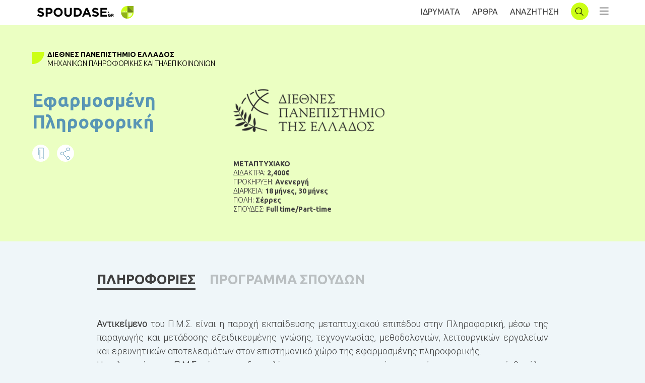

--- FILE ---
content_type: text/html; charset=UTF-8
request_url: https://www.spoudase.gr/efarmosmeni-pliroforiki/
body_size: 26267
content:
<!doctype html><html lang=el prefix="og: https://ogp.me/ns#"><head><meta http-equiv="x-dns-prefetch-control" content="on"><link rel=dns-prefetch href=//connect.facebook.net><link rel=dns-prefetch href=//www.googletagmanager.com><link rel=dns-prefetch href=//www.google-analytics.com><link rel=dns-prefetch href=//ajax.googleapis.com><link rel=dns-prefetch href=//ajax.cloudflare.com>  <script type="a1bc889d9be82dff1bcb0bb6-text/javascript">(function(w,d,s,l,i){w[l]=w[l]||[];w[l].push({'gtm.start':new Date().getTime(),event:'gtm.js'});var f=d.getElementsByTagName(s)[0],j=d.createElement(s),dl=l!='dataLayer'?'&l='+l:'';j.async=true;j.src='https://www.googletagmanager.com/gtm.js?id='+i+dl;f.parentNode.insertBefore(j,f);})(window,document,'script','dataLayer','GTM-WTMJSVK');</script> <meta charset="UTF-8"><meta name="viewport" content="width=device-width, initial-scale=1"><link rel=profile href=https://gmpg.org/xfn/11><link href="https://fonts.googleapis.com/css2?family=Roboto:wght@300&family=Ubuntu:wght@300;400;700&display=swap" rel=stylesheet><title>Εφαρμοσμένη Πληροφορική</title><meta name="description" content="Το Π.Μ.Σ. απονέμει Μεταπτυχιακό Δίπλωμα Ειδίκευσης (ΜΔΕ) στην Εφαρμοσμένη Πληροφορική."><meta name="robots" content="follow, index, max-snippet:-1, max-video-preview:-1, max-image-preview:large"><link rel=canonical href=https://www.spoudase.gr/efarmosmeni-pliroforiki/ ><meta property="og:locale" content="el_GR"><meta property="og:type" content="article"><meta property="og:title" content="Εφαρμοσμένη Πληροφορική"><meta property="og:description" content="Το Π.Μ.Σ. απονέμει Μεταπτυχιακό Δίπλωμα Ειδίκευσης (ΜΔΕ) στην Εφαρμοσμένη Πληροφορική."><meta property="og:url" content="https://www.spoudase.gr/efarmosmeni-pliroforiki/"><meta property="og:site_name" content="Spoudase.gr"><meta property="article:section" content="Uncategorized"><meta property="og:updated_time" content="2020-07-24T12:48:27+03:00"><meta property="article:published_time" content="2019-12-01T18:52:29+02:00"><meta property="article:modified_time" content="2020-07-24T12:48:27+03:00"><meta name="twitter:card" content="summary_large_image"><meta name="twitter:title" content="Εφαρμοσμένη Πληροφορική"><meta name="twitter:description" content="Το Π.Μ.Σ. απονέμει Μεταπτυχιακό Δίπλωμα Ειδίκευσης (ΜΔΕ) στην Εφαρμοσμένη Πληροφορική."><meta name="twitter:label1" content="Written by"><meta name="twitter:data1" content="Blindstudio"><meta name="twitter:label2" content="Time to read"><meta name="twitter:data2" content="Less than a minute"> <script type=application/ld+json class=rank-math-schema>{"@context":"https://schema.org","@graph":[{"@type":["Person","Organization"],"@id":"https://www.spoudase.gr/#person","name":"blind studio"},{"@type":"WebSite","@id":"https://www.spoudase.gr/#website","url":"https://www.spoudase.gr","name":"blind studio","publisher":{"@id":"https://www.spoudase.gr/#person"},"inLanguage":"el"},{"@type":"WebPage","@id":"https://www.spoudase.gr/efarmosmeni-pliroforiki/#webpage","url":"https://www.spoudase.gr/efarmosmeni-pliroforiki/","name":"\u0395\u03c6\u03b1\u03c1\u03bc\u03bf\u03c3\u03bc\u03ad\u03bd\u03b7 \u03a0\u03bb\u03b7\u03c1\u03bf\u03c6\u03bf\u03c1\u03b9\u03ba\u03ae","datePublished":"2019-12-01T18:52:29+02:00","dateModified":"2020-07-24T12:48:27+03:00","isPartOf":{"@id":"https://www.spoudase.gr/#website"},"inLanguage":"el"},{"@type":"BlogPosting","headline":"\u0395\u03c6\u03b1\u03c1\u03bc\u03bf\u03c3\u03bc\u03ad\u03bd\u03b7 \u03a0\u03bb\u03b7\u03c1\u03bf\u03c6\u03bf\u03c1\u03b9\u03ba\u03ae","datePublished":"2019-12-01T18:52:29+02:00","dateModified":"2020-07-24T12:48:27+03:00","author":{"@type":"Person","name":"Blindstudio"},"name":"\u0395\u03c6\u03b1\u03c1\u03bc\u03bf\u03c3\u03bc\u03ad\u03bd\u03b7 \u03a0\u03bb\u03b7\u03c1\u03bf\u03c6\u03bf\u03c1\u03b9\u03ba\u03ae","articleSection":"Uncategorized","@id":"https://www.spoudase.gr/efarmosmeni-pliroforiki/#schema-436022","isPartOf":{"@id":"https://www.spoudase.gr/efarmosmeni-pliroforiki/#webpage"},"publisher":{"@id":"https://www.spoudase.gr/#person"},"inLanguage":"el","mainEntityOfPage":{"@id":"https://www.spoudase.gr/efarmosmeni-pliroforiki/#webpage"}}]}</script> <link rel=dns-prefetch href=//www.google.com><link rel=dns-prefetch href=//s.w.org><link rel=stylesheet href=https://www.spoudase.gr/wp-content/cache/minify/b1af7.css media=all> <script type="a1bc889d9be82dff1bcb0bb6-text/javascript">window._nslDOMReady=(function(){const executedCallbacks=new Set();return function(callback){if(executedCallbacks.has(callback))return;const wrappedCallback=function(){if(executedCallbacks.has(callback))return;executedCallbacks.add(callback);callback();};if(document.readyState==="complete"||document.readyState==="interactive"){wrappedCallback();}else{document.addEventListener("DOMContentLoaded",wrappedCallback);}};})();</script><script src=https://www.spoudase.gr/wp-content/cache/minify/d52ed.js type="a1bc889d9be82dff1bcb0bb6-text/javascript"></script> <script src='https://www.spoudase.gr/wp-includes/js/jquery/jquery-migrate.min.js' id=jquery-migrate-js type="a1bc889d9be82dff1bcb0bb6-text/javascript"></script> <script src=https://www.spoudase.gr/wp-content/cache/minify/41970.js type="a1bc889d9be82dff1bcb0bb6-text/javascript"></script> <script id=favorites-js-extra type="a1bc889d9be82dff1bcb0bb6-text/javascript">var favorites_data={"ajaxurl":"https:\/\/www.spoudase.gr\/wp-admin\/admin-ajax.php","nonce":"100fa30de2","favorite":"<img src=\"\/wp-content\/themes\/spoudase\/images\/favorite_white.png\" class=\"bookmarkIcon\">","favorited":"<img src=\"\/wp-content\/themes\/spoudase\/images\/favorite_blue.png\" class=\"bookmarkIcon\">","includecount":"","indicate_loading":"","loading_text":"Loading","loading_image":"","loading_image_active":"","loading_image_preload":"","cache_enabled":"1","button_options":{"button_type":"custom","custom_colors":false,"box_shadow":false,"include_count":false,"default":{"background_default":false,"border_default":false,"text_default":false,"icon_default":false,"count_default":false},"active":{"background_active":false,"border_active":false,"text_active":false,"icon_active":false,"count_active":false}},"authentication_modal_content":"<p>\u03a3\u03c5\u03bd\u03b4\u03b5\u03b8\u03b5\u03af\u03c4\u03b5 \u03c3\u03c4\u03bf spoudase.gr \u03b3\u03b9\u03b1 \u03bd\u03b1 \u03bc\u03c0\u03bf\u03c1\u03b5\u03af\u03c4\u03b5 \u03bd\u03b1 \u03b1\u03c0\u03bf\u03b8\u03b7\u03ba\u03b5\u03cd\u03b5\u03c4\u03b5 \u03bc\u03b5\u03c4\u03b1\u03c0\u03c4\u03c5\u03c7\u03b9\u03b1\u03ba\u03ac, \u03c0\u03c1\u03bf\u03c0\u03c4\u03c5\u03c7\u03b9\u03b1\u03ba\u03ac \u03ba\u03b1\u03b9 \u03c3\u03b5\u03bc\u03b9\u03bd\u03ac\u03c1\u03b9\u03b1!<\/p>\n<p class=\"favorites-modal-buttons\"><a data-toggle=\"modal\" data-target=\"#LoginRegisterModal\" class=\"customBtnJoin\">\u0395\u0393\u0393\u03a1\u0391\u03a6\u0397<\/a> OR <a href=\"#\" data-favorites-modal-close>CLOSE<\/a><\/p>\n","authentication_redirect":"","dev_mode":"","logged_in":"","user_id":"0","authentication_redirect_url":"https:\/\/www.spoudase.gr\/wp-login.php"};</script> <script src=https://www.spoudase.gr/wp-content/cache/minify/9be77.js type="a1bc889d9be82dff1bcb0bb6-text/javascript"></script> <link rel=https://api.w.org/ href=https://www.spoudase.gr/wp-json/ ><link rel=alternate type=application/json href=https://www.spoudase.gr/wp-json/wp/v2/posts/34110><link rel=shortlink href='https://www.spoudase.gr/?p=34110'><link rel=alternate type=application/json+oembed href="https://www.spoudase.gr/wp-json/oembed/1.0/embed?url=https%3A%2F%2Fwww.spoudase.gr%2Fefarmosmeni-pliroforiki%2F"><link rel=alternate type=text/xml+oembed href="https://www.spoudase.gr/wp-json/oembed/1.0/embed?url=https%3A%2F%2Fwww.spoudase.gr%2Fefarmosmeni-pliroforiki%2F&#038;format=xml"><style>.um_request_name{display:none !important}</style> <script type="a1bc889d9be82dff1bcb0bb6-text/javascript">var jQueryMigrateHelperHasSentDowngrade=false;window.onerror=function(msg,url,line,col,error){if(jQueryMigrateHelperHasSentDowngrade){return true;}
var xhr=new XMLHttpRequest();var nonce='4f50df28d2';var jQueryFunctions=['andSelf','browser','live','boxModel','support.boxModel','size','swap','clean','sub',];var match_pattern=/\)\.(.+?) is not a function/;var erroredFunction=msg.match(match_pattern);if(typeof erroredFunction!=='object'||typeof erroredFunction[1]==="undefined"||-1===jQueryFunctions.indexOf(erroredFunction[1])){return true;}
jQueryMigrateHelperHasSentDowngrade=true;xhr.open('POST','https://www.spoudase.gr/wp-admin/admin-ajax.php');xhr.setRequestHeader('Content-Type','application/x-www-form-urlencoded');xhr.onload=function(){var response,reload=false;if(200===xhr.status){try{response=JSON.parse(xhr.response);reload=response.data.reload;}catch(e){reload=false;}}
if(reload){location.reload();}};xhr.send(encodeURI('action=jquery-migrate-downgrade-version&_wpnonce='+nonce));return true;}</script> <link rel=pingback href=https://www.spoudase.gr/xmlrpc.php><link rel=amphtml href=https://www.spoudase.gr/efarmosmeni-pliroforiki/amp/ > <script type="a1bc889d9be82dff1bcb0bb6-text/javascript">if(typeof _ASP!=="undefined"&&_ASP!==null&&typeof _ASP.initialize!=="undefined")
_ASP.initialize();</script> <link rel=icon href=https://www.spoudase.gr/wp-content/uploads/2019/09/cropped-logo-32x32.png sizes=32x32><link rel=icon href=https://www.spoudase.gr/wp-content/uploads/2019/09/cropped-logo-192x192.png sizes=192x192><link rel=apple-touch-icon href=https://www.spoudase.gr/wp-content/uploads/2019/09/cropped-logo-180x180.png><meta name="msapplication-TileImage" content="https://www.spoudase.gr/wp-content/uploads/2019/09/cropped-logo-270x270.png"><style>div.nsl-container[data-align="left"]{text-align:left}div.nsl-container[data-align="center"]{text-align:center}div.nsl-container[data-align="right"]{text-align:right}div.nsl-container div.nsl-container-buttons a[data-plugin="nsl"]{text-decoration:none;box-shadow:none;border:0}div.nsl-container .nsl-container-buttons{display:flex;padding:5px 0}div.nsl-container.nsl-container-block .nsl-container-buttons{display:inline-grid;grid-template-columns:minmax(145px, auto)}div.nsl-container-block-fullwidth .nsl-container-buttons{flex-flow:column;align-items:center}div.nsl-container-block-fullwidth .nsl-container-buttons a, div.nsl-container-block .nsl-container-buttons a{flex:1 1 auto;display:block;margin:5px 0;width:100%}div.nsl-container-inline{margin:-5px;text-align:left}div.nsl-container-inline .nsl-container-buttons{justify-content:center;flex-wrap:wrap}div.nsl-container-inline .nsl-container-buttons a{margin:5px;display:inline-block}div.nsl-container-grid .nsl-container-buttons{flex-flow:row;align-items:center;flex-wrap:wrap}div.nsl-container-grid .nsl-container-buttons a{flex:1 1 auto;display:block;margin:5px;max-width:280px;width:100%}@media only screen and (min-width: 650px){div.nsl-container-grid .nsl-container-buttons a{width:auto}}div.nsl-container .nsl-button{cursor:pointer;vertical-align:top;border-radius:4px}div.nsl-container .nsl-button-default{color:#fff;display:flex}div.nsl-container .nsl-button-icon{display:inline-block}div.nsl-container .nsl-button-svg-container{flex:0 0 auto;padding:8px;display:flex;align-items:center}div.nsl-container svg{height:24px;width:24px;vertical-align:top}div.nsl-container .nsl-button-default div.nsl-button-label-container{margin:0 24px 0 12px;padding:10px 0;font-family:Helvetica,Arial,sans-serif;font-size:16px;line-height:20px;letter-spacing: .25px;overflow:hidden;text-align:center;text-overflow:clip;white-space:nowrap;flex:1 1 auto;-webkit-font-smoothing:antialiased;-moz-osx-font-smoothing:grayscale;text-transform:none;display:inline-block}div.nsl-container .nsl-button-google[data-skin="light"]{box-shadow:inset 0 0 0 1px #747775;color:#1f1f1f}div.nsl-container .nsl-button-google[data-skin="dark"]{box-shadow:inset 0 0 0 1px #8E918F;color:#E3E3E3}div.nsl-container .nsl-button-google[data-skin="neutral"]{color:#1F1F1F}div.nsl-container .nsl-button-google div.nsl-button-label-container{font-family:"Roboto Medium",Roboto,Helvetica,Arial,sans-serif}div.nsl-container .nsl-button-apple .nsl-button-svg-container{padding:0 6px}div.nsl-container .nsl-button-apple .nsl-button-svg-container svg{height:40px;width:auto}div.nsl-container .nsl-button-apple[data-skin="light"]{color:#000;box-shadow:0 0 0 1px #000}div.nsl-container .nsl-button-facebook[data-skin="white"]{color:#000;box-shadow:inset 0 0 0 1px #000}div.nsl-container .nsl-button-facebook[data-skin="light"]{color:#1877F2;box-shadow:inset 0 0 0 1px #1877F2}div.nsl-container .nsl-button-spotify[data-skin="white"]{color:#191414;box-shadow:inset 0 0 0 1px #191414}div.nsl-container .nsl-button-apple div.nsl-button-label-container{font-size:17px;font-family:-apple-system,BlinkMacSystemFont,"Segoe UI",Roboto,Helvetica,Arial,sans-serif,"Apple Color Emoji","Segoe UI Emoji","Segoe UI Symbol"}div.nsl-container .nsl-button-slack div.nsl-button-label-container{font-size:17px;font-family:-apple-system,BlinkMacSystemFont,"Segoe UI",Roboto,Helvetica,Arial,sans-serif,"Apple Color Emoji","Segoe UI Emoji","Segoe UI Symbol"}div.nsl-container .nsl-button-slack[data-skin="light"]{color:#000;box-shadow:inset 0 0 0 1px #DDD}div.nsl-container .nsl-button-tiktok[data-skin="light"]{color:#161823;box-shadow:0 0 0 1px rgba(22, 24, 35, 0.12)}div.nsl-container .nsl-button-kakao{color:rgba(0, 0, 0, 0.85)}.nsl-clear{clear:both}.nsl-container{clear:both}.nsl-disabled-provider .nsl-button{filter:grayscale(1);opacity:0.8}div.nsl-container-inline[data-align="left"] .nsl-container-buttons{justify-content:flex-start}div.nsl-container-inline[data-align="center"] .nsl-container-buttons{justify-content:center}div.nsl-container-inline[data-align="right"] .nsl-container-buttons{justify-content:flex-end}div.nsl-container-grid[data-align="left"] .nsl-container-buttons{justify-content:flex-start}div.nsl-container-grid[data-align="center"] .nsl-container-buttons{justify-content:center}div.nsl-container-grid[data-align="right"] .nsl-container-buttons{justify-content:flex-end}div.nsl-container-grid[data-align="space-around"] .nsl-container-buttons{justify-content:space-around}div.nsl-container-grid[data-align="space-between"] .nsl-container-buttons{justify-content:space-between}#nsl-redirect-overlay{display:flex;flex-direction:column;justify-content:center;align-items:center;position:fixed;z-index:1000000;left:0;top:0;width:100%;height:100%;backdrop-filter:blur(1px);background-color:RGBA(0, 0, 0, .32);}#nsl-redirect-overlay-container{display:flex;flex-direction:column;justify-content:center;align-items:center;background-color:white;padding:30px;border-radius:10px}#nsl-redirect-overlay-spinner{content:'';display:block;margin:20px;border:9px solid RGBA(0, 0, 0, .6);border-top:9px solid #fff;border-radius:50%;box-shadow:inset 0 0 0 1px RGBA(0, 0, 0, .6), 0 0 0 1px RGBA(0, 0, 0, .6);width:40px;height:40px;animation:nsl-loader-spin 2s linear infinite}@keyframes nsl-loader-spin{0%{transform:rotate(0deg)}to{transform:rotate(360deg)}}#nsl-redirect-overlay-title{font-family:-apple-system,BlinkMacSystemFont,"Segoe UI",Roboto,Oxygen-Sans,Ubuntu,Cantarell,"Helvetica Neue",sans-serif;font-size:18px;font-weight:bold;color:#3C434A}#nsl-redirect-overlay-text{font-family:-apple-system,BlinkMacSystemFont,"Segoe UI",Roboto,Oxygen-Sans,Ubuntu,Cantarell,"Helvetica Neue",sans-serif;text-align:center;font-size:14px;color:#3C434A}</style><style>#nsl-notices-fallback{position:fixed;right:10px;top:10px;z-index:10000}.admin-bar #nsl-notices-fallback{top:42px}#nsl-notices-fallback>div{position:relative;background:#fff;border-left:4px solid #fff;box-shadow:0 1px 1px 0 rgba(0, 0, 0, .1);margin:5px 15px 2px;padding:1px 20px}#nsl-notices-fallback>div.error{display:block;border-left-color:#dc3232}#nsl-notices-fallback>div.updated{display:block;border-left-color:#46b450}#nsl-notices-fallback p{margin: .5em 0;padding:2px}#nsl-notices-fallback>div:after{position:absolute;right:5px;top:5px;content:'\00d7';display:block;height:16px;width:16px;line-height:16px;text-align:center;font-size:20px;cursor:pointer}</style><style id=wp-custom-css>html[amp] body{background-color:#eff6f9}</style></head><body class="post-template-default single single-post postid-34110 single-format-standard no-sidebar"> <noscript><iframe src="https://www.googletagmanager.com/ns.html?id=GTM-WTMJSVK" height=0 width=0 style=display:none;visibility:hidden></iframe></noscript>  <script type="a1bc889d9be82dff1bcb0bb6-text/javascript">function goBack(){window.history.back();}</script> <div id=page class=site><div id=loading></div><header id=masthead class=site-header><div class=menuWidth><div id=headerCropped class=croppedContent><div id=header-logo> <a onclick="if (!window.__cfRLUnblockHandlers) return false; goBack()" class="menu-toggle BackNav" aria-controls=primary-menu aria-expanded=false data-cf-modified-a1bc889d9be82dff1bcb0bb6-=""></a> <a href=https://www.spoudase.gr><img class="SpoudaseLogo lazy" src="data:image/svg+xml,%3Csvg%20xmlns='http://www.w3.org/2000/svg'%20viewBox='0%200%201%201'%3E%3C/svg%3E" data-src=https://www.spoudase.gr/wp-content/themes/spoudase/images/logoSpoudase.svg alt=logo></a> <a href=https://www.spoudase.gr><img src="data:image/svg+xml,%3Csvg%20xmlns='http://www.w3.org/2000/svg'%20viewBox='0%200%201%201'%3E%3C/svg%3E" data-src=https://www.spoudase.gr/wp-content/themes/spoudase/images/logo.svg alt=logo class="logo lazy"></a></div><div id=header-links> <a href=https://www.spoudase.gr/idrymata class=idrumataHead>ΙΔΡΥΜΑΤΑ</a> <a href=https://www.spoudase.gr/arthra class=arthraHead>AΡΘΡΑ</a> <a href=https://www.spoudase.gr/anazitisi class=searchHead>ΑΝΑΖΗΤΗΣΗ</a> <a href=https://www.spoudase.gr><img src="data:image/svg+xml,%3Csvg%20xmlns='http://www.w3.org/2000/svg'%20viewBox='0%200%201%201'%3E%3C/svg%3E" data-src=https://www.spoudase.gr/wp-content/themes/spoudase/images/logo.svg alt=logo class="secondary-page-logo lazy"></a> <a href=https://www.spoudase.gr/idrymata/anazitisi class="menu-toggle searchNav" aria-controls=primary-menu aria-expanded=false></a> <button class=menu-toggle id=sdbrToggle aria-controls=primary-menu aria-expanded=false></button> <button class=menu-toggle id=sdbrToggleClose></button></div><div id=siteNavigation class=sidenav><div class=menuBtns> <a data-toggle=modal data-target=#LoginRegisterModal class=customBtnJoin>ΕΓΓΡΑΦΗ</a> <a data-toggle=modal data-target=#LoginRegisterModal class=customBtnLogin>ΣΥΝΔΕΣΗ</a></div><div class=menu-menu-1-container><ul id=primary-menu class=menu><li id=menu-item-31082 class="HeaderListNav menu-item menu-item-type-custom menu-item-object-custom menu-item-31082"><a>ΜΕΤΑΠΤΥΧΙΑΚΑ</a></li><li id=menu-item-31066 class="menu-item menu-item-type-custom menu-item-object-custom menu-item-31066"><a href="/anazitisi/?asp_cs=&#038;p_asid=2&#038;p_asp_data=[base64]%3D%3D">Δωρεάν</a></li><li id=menu-item-31067 class="menu-item menu-item-type-custom menu-item-object-custom menu-item-31067"><a href="/anazitisi/?p_asid=2&#038;p_asp_data=[base64]%3D">Εξ Αποστάσεως</a></li><li id=menu-item-31068 class="menu-item menu-item-type-custom menu-item-object-custom menu-item-31068"><a href="/anazitisi/?p_asid=2&#038;p_asp_data=[base64]%3D%3D">Δια Ζώσης</a></li><li id=menu-item-31069 class="menu-item menu-item-type-custom menu-item-object-custom menu-item-31069"><a href=/arthro/spoydes-stin-ellada#landingPostgrad>Ελλάδα</a></li><li id=menu-item-31070 class="menu-item menu-item-type-custom menu-item-object-custom menu-item-31070"><a href=/arthro/spoydes-sto-exoteriko#landingPostgrad>Εξωτερικό</a></li><li id=menu-item-31071 class="menu-item menu-item-type-custom menu-item-object-custom menu-item-31071"><a href=/arthro/ypotrofies#landingPostgrad>Υποτροφίες</a></li><li id=menu-item-31072 class="menu-item menu-item-type-custom menu-item-object-custom menu-item-31072"><a href=/arthro/prokiryxeis#landingPostgrad>Προκηρύξεις</a></li></ul></div><div class=menu-menuproptuxiaka-container><ul id=menu-menuproptuxiaka class=menu><li id=menu-item-35007 class="HeaderListNav menu-item menu-item-type-custom menu-item-object-custom menu-item-35007"><a>ΠΡΟΠΤΥΧΙΑΚΑ</a></li><li id=menu-item-35008 class="menu-item menu-item-type-custom menu-item-object-custom menu-item-35008"><a href="/anazitisi/?p_asid=3&#038;p_asp_data=[base64]%3D%3D">Δωρεάν</a></li><li id=menu-item-35009 class="menu-item menu-item-type-custom menu-item-object-custom menu-item-35009"><a href="/anazitisi/?p_asid=3&#038;p_asp_data=[base64]%3D">Εξ Αποστάσεως</a></li><li id=menu-item-35010 class="menu-item menu-item-type-custom menu-item-object-custom menu-item-35010"><a href="/anazitisi/?p_asid=3&#038;p_asp_data=[base64]%3D">Δια Ζώσης</a></li><li id=menu-item-35011 class="menu-item menu-item-type-custom menu-item-object-custom menu-item-35011"><a href=/arthro/spoydes-stin-ellada#landingUndergrad>Ελλάδα</a></li><li id=menu-item-35012 class="menu-item menu-item-type-custom menu-item-object-custom menu-item-35012"><a href=/arthro/spoydes-sto-exoteriko#landingUndergrad>Εξωτερικό</a></li><li id=menu-item-35013 class="menu-item menu-item-type-custom menu-item-object-custom menu-item-35013"><a href=/arthro/ypotrofies#landingUndergrad>Υποτροφίες</a></li><li id=menu-item-35014 class="menu-item menu-item-type-custom menu-item-object-custom menu-item-35014"><a href=/arthro/prokiryxeis#landingUndergrad>Προκηρύξεις</a></li></ul></div><div class=menu-menupolicy-container><ul id=menu-menupolicy class=menu><li id=menu-item-35023 class="menu-item menu-item-type-custom menu-item-object-custom menu-item-35023"><a href=/idrymata/ >ΙΔΡΥΜΑΤΑ</a></li><li id=menu-item-35024 class="menu-item menu-item-type-custom menu-item-object-custom menu-item-35024"><a href=/arthra/ >AΡΘΡΑ</a></li><li id=menu-item-35025 class="menu-item menu-item-type-custom menu-item-object-custom menu-item-35025"><a href=#>ΠΟΙΟΙ ΕΙΜΑΣΤΕ</a></li><li id=menu-item-35026 class="menu-item menu-item-type-post_type menu-item-object-page menu-item-privacy-policy menu-item-35026"><a href=https://www.spoudase.gr/politiki-aporritoy/ >ΠΟΛΙΤΙΚΗ ΑΠΟΡΡΗΤΟΥ</a></li><li id=menu-item-35027 class="menu-item menu-item-type-post_type menu-item-object-page menu-item-35027"><a href=https://www.spoudase.gr/oroi-xrisis-spoudase-gr/ >ΟΡΟΙ ΧΡΗΣΗΣ</a></li></ul></div></div></div></div></header><div class="modal fade" id=LoginRegisterModal tabindex=-1 role=dialog aria-labelledby=myModalLabel aria-hidden=true><div class=modal-dialog><div class=modal-content> <button type=button class="close close-button" data-dismiss=modal aria-label=Close> <span aria-hidden=true>x</span> </button><div class=modal-body><ul class="nav nav-tabs" role=tablist><li class=nav-item id=navItemReg> <a class="nav-link active" data-toggle=tab id=registerTab data-target=#registerTab>ΕΓΓΡΑΦΗ</a></li><li class=nav-item id=navItemLogin> <a class=nav-link data-toggle=tab id=loginTab data-target=#loginTab>ΣΥΝΔΕΣΗ</a></li></ul><div class=tab-content><div role=tabpanel class="tab-pane active" id=registerTab><div class="um um-register um-32448"><div class=um-form data-mode=register><form method=post action><div class="um-row _um_row_1" style="margin: 0 0 30px 0;"><div class=um-col-1><div id=um_field_32448_user_login class="um-field um-field-text  um-field-user_login um-field-text um-field-type_text" data-key=user_login><div class=um-field-label><label for=user_login-32448>ΟΝΟΜΑ ΧΡΗΣΤΗ</label><div class=um-clear></div></div><div class=um-field-area><input autocomplete=off class="um-form-field valid" type=text name=user_login-32448 id=user_login-32448 value placeholder data-validate=unique_username data-key=user_login  aria-invalid=false></div></div><div id=um_field_32448_user_email class="um-field um-field-text  um-field-user_email um-field-text um-field-type_text" data-key=user_email><div class=um-field-label><label for=user_email-32448>EMAIL</label><div class=um-clear></div></div><div class=um-field-area><input autocomplete=off class="um-form-field valid" type=text name=user_email-32448 id=user_email-32448 value placeholder data-validate=unique_email data-key=user_email  aria-invalid=false></div></div><div id=um_field_32448_user_password class="um-field um-field-password  um-field-user_password um-field-password um-field-type_password" data-key=user_password><div class=um-field-label><label for=user_password-32448>ΚΩΔΙΚΟΣ</label><div class=um-clear></div></div><div class=um-field-area><input class="um-form-field valid" type=password name=user_password-32448 id=user_password-32448 value placeholder data-validate data-key=user_password  aria-invalid=false></div></div><div id=um_field_32448_accepted_terms_of_use class="um-field um-field-checkbox  um-field-accepted_terms_of_use um-field-checkbox um-field-type_checkbox" data-key=accepted_terms_of_use  aria-invalid=false ><div class=um-field-area><label class="um-field-checkbox  um-field-half"><input type=checkbox name=accepted_terms_of_use[] value="ΑΠΟΔΕΧΟΜΑΙ ΤΟΥΣ ΟΡΟΥΣ ΧΡΗΣΗΣ"><span class=um-field-checkbox-state><i class=um-icon-android-checkbox-outline-blank></i></span><span class=um-field-checkbox-option>ΑΠΟΔΕΧΟΜΑΙ ΤΟΥΣ ΟΡΟΥΣ ΧΡΗΣΗΣ</span></label><div class=um-clear></div></div></div><div id=um_field_32448_keep_me_updated class="um-field um-field-checkbox  um-field-keep_me_updated um-field-checkbox um-field-type_checkbox" data-key=keep_me_updated  aria-invalid=false ><div class=um-field-area><label class="um-field-checkbox  um-field-half"><input type=checkbox name=keep_me_updated[] value="KEEP ME UPDATED"><span class=um-field-checkbox-state><i class=um-icon-android-checkbox-outline-blank></i></span><span class=um-field-checkbox-option>KEEP ME UPDATED</span></label><div class=um-clear></div></div></div></div></div>		<input type=hidden name=form_id id=form_id_32448 value=32448><p class=um_request_name> <label for=um_request_32448>Only fill in if you are not human</label> <input type=hidden name=um_request id=um_request_32448 class=input value size=25 autocomplete=off></p><input type=hidden id=_wpnonce name=_wpnonce value=887df3c65e><input type=hidden name=_wp_http_referer value=/efarmosmeni-pliroforiki/ ><div class=um-col-alt><div class="um-left um-half"> <input type=submit value=ΕΓΓΡΑΦΗ class=um-button id=um-submit-btn></div><div class="um-right um-half"> <a href="https://www.spoudase.gr/wp-login.php?loginSocial=facebook" class="um-button um-alt"> ΕΓΓΡΑΦΗ ΜΕ FACEBOOK	</a></div><div class=um-clear></div></div></form></div></div><style>.um-32448.um{max-width:450px}</style><div id=um_upload_single style=display:none;></div><div id=um_view_photo style=display:none;> <a href=javascript:void(0); data-action=um_remove_modal class=um-modal-close aria-label="Close view photo modal"> <i class=um-faicon-times></i> </a><div class="um-modal-body photo"><div class=um-modal-photo></div></div></div><div class=blindtoolbox-cookie><div class=blindtoolbox-cookie__top> <span class="blindtoolbox-cookie-decision blindtoolbox-cookie-approve"></span></div><div class=blindtoolbox-cookie__inner><p>Η σελίδα μας χρησιμοποιεί cookies για την εύρρυθμη λειτουργία της. Αν συνεχίσετε να πλοηγείστε σημαίνει πως αποδέχεστε τους όρους χρήσης και τα απαραίτητα για τη λειτουργία της ιστοσελίδας cookies.</p> <a href=# class="blindtoolbox-cookie-decision blindtoolbox-cookie-approve">Αποδοχή όλων</a>, <a href=# class="blindtoolbox-cookie-decision blindtoolbox-cookie-decline">Απόρριψη όλων</a></div></div><div class="share-buttons sharerbox jsurl"> <a href=# data-href="https://www.facebook.com/sharer/sharer.php?u={jsurl}&quote=" title="Share on Facebook" target=_blank><img class=lazy alt="Share on Facebook" src="data:image/svg+xml,%3Csvg%20xmlns='http://www.w3.org/2000/svg'%20viewBox='0%200%201%201'%3E%3C/svg%3E" data-src=https://www.spoudase.gr/wp-content/themes/spoudase/images/social_flat_rounded_rects_svg/Facebook.svg></a> <a href=# data-href="https://twitter.com/intent/tweet?source={jsurl}&text=:{jsurl}" target=_blank title=Tweet><img class=lazy alt=Tweet src="data:image/svg+xml,%3Csvg%20xmlns='http://www.w3.org/2000/svg'%20viewBox='0%200%201%201'%3E%3C/svg%3E" data-src=https://www.spoudase.gr/wp-content/themes/spoudase/images/social_flat_rounded_rects_svg/Twitter.svg></a> <a href=# data-href="http://pinterest.com/pin/create/button/?url={jsurl}&description=" target=_blank title="Pin it"><img class=lazy alt="Pin it" src="data:image/svg+xml,%3Csvg%20xmlns='http://www.w3.org/2000/svg'%20viewBox='0%200%201%201'%3E%3C/svg%3E" data-src=https://www.spoudase.gr/wp-content/themes/spoudase/images/social_flat_rounded_rects_svg/Pinterest.svg></a> <a href=# data-href="http://www.linkedin.com/shareArticle?mini=true&url={jsurl}&title=&summary=&source={jsurl}" target=_blank title="Share on LinkedIn"><img class=lazy alt="Share on LinkedIn" src="data:image/svg+xml,%3Csvg%20xmlns='http://www.w3.org/2000/svg'%20viewBox='0%200%201%201'%3E%3C/svg%3E" data-src=https://www.spoudase.gr/wp-content/themes/spoudase/images/social_flat_rounded_rects_svg/LinkedIn.svg></a> <a href=# data-href="mailto:?subject=&body=:{jsurl}" target=_blank title="Send email"><img class=lazy alt="Send email" src="data:image/svg+xml,%3Csvg%20xmlns='http://www.w3.org/2000/svg'%20viewBox='0%200%201%201'%3E%3C/svg%3E" data-src=https://www.spoudase.gr/wp-content/themes/spoudase/images/social_flat_rounded_rects_svg/Email.svg></a></div><div class=asp_hidden_data id=asp_hidden_data style="display: none !important;"> <svg style=position:absolute height=0 width=0> <filter id=aspblur> <feGaussianBlur in="SourceGraphic" stdDeviation="4"/> </filter> </svg> <svg style=position:absolute height=0 width=0> <filter id=no_aspblur></filter> </svg></div> <script defer src=https://www.spoudase.gr/wp-content/cache/minify/754dd.js type="a1bc889d9be82dff1bcb0bb6-text/javascript"></script> <script id=contact-form-7-js-extra type="a1bc889d9be82dff1bcb0bb6-text/javascript">var wpcf7={"api":{"root":"https:\/\/www.spoudase.gr\/wp-json\/","namespace":"contact-form-7\/v1"},"cached":"1"};</script> <script defer src=https://www.spoudase.gr/wp-content/cache/minify/34446.js type="a1bc889d9be82dff1bcb0bb6-text/javascript"></script> <script id=wd-asp-ajaxsearchpro-js-extra type="a1bc889d9be82dff1bcb0bb6-text/javascript">var ajaxsearchpro={"ajaxurl":"https:\/\/www.spoudase.gr\/wp-content\/plugins\/ajax-search-pro\/ajax_search.php","backend_ajaxurl":"https:\/\/www.spoudase.gr\/wp-admin\/admin-ajax.php","js_scope":"jQuery"};var ASP={"ajaxurl":"https:\/\/www.spoudase.gr\/wp-content\/plugins\/ajax-search-pro\/ajax_search.php","backend_ajaxurl":"https:\/\/www.spoudase.gr\/wp-admin\/admin-ajax.php","js_scope":"jQuery","asp_url":"https:\/\/www.spoudase.gr\/wp-content\/plugins\/ajax-search-pro\/","upload_url":"https:\/\/www.spoudase.gr\/wp-content\/uploads\/asp_upload\/","detect_ajax":"0","media_query":"hRzH0B","version":"4988","scrollbar":"1","css_loaded":"1","js_retain_popstate":"0","fix_duplicates":"1"};</script> <script defer src=https://www.spoudase.gr/wp-content/cache/minify/b4512.js type="a1bc889d9be82dff1bcb0bb6-text/javascript"></script> <script src='https://www.google.com/recaptcha/api.js?render=6Lf0v8sUAAAAAIzAdSI_z0uz3FoOUt_Jw-sK8UDo&#038;ver=3.0' id=google-recaptcha-js type="a1bc889d9be82dff1bcb0bb6-text/javascript"></script> <script id=wpcf7-recaptcha-js-extra type="a1bc889d9be82dff1bcb0bb6-text/javascript">var wpcf7_recaptcha={"sitekey":"6Lf0v8sUAAAAAIzAdSI_z0uz3FoOUt_Jw-sK8UDo","actions":{"homepage":"homepage","contactform":"contactform"}};</script> <script defer src=https://www.spoudase.gr/wp-content/cache/minify/6a144.js type="a1bc889d9be82dff1bcb0bb6-text/javascript"></script> <script id=wp-util-js-extra type="a1bc889d9be82dff1bcb0bb6-text/javascript">var _wpUtilSettings={"ajax":{"url":"\/wp-admin\/admin-ajax.php"}};</script> <script defer src=https://www.spoudase.gr/wp-content/cache/minify/942c1.js type="a1bc889d9be82dff1bcb0bb6-text/javascript"></script> <script id=um_common-js-extra type="a1bc889d9be82dff1bcb0bb6-text/javascript">var um_common_variables={"locale":"el"};var um_common_variables={"locale":"el"};</script> <script defer src=https://www.spoudase.gr/wp-content/cache/minify/8e813.js type="a1bc889d9be82dff1bcb0bb6-text/javascript"></script> <script id=um_frontend_common-js-extra type="a1bc889d9be82dff1bcb0bb6-text/javascript">var um_frontend_common_variables=[];</script> <script defer src=https://www.spoudase.gr/wp-content/cache/minify/853d5.js type="a1bc889d9be82dff1bcb0bb6-text/javascript"></script> <script id=um_raty-js-translations type="a1bc889d9be82dff1bcb0bb6-text/javascript">(function(domain,translations){var localeData=translations.locale_data[domain]||translations.locale_data.messages;localeData[""].domain=domain;wp.i18n.setLocaleData(localeData,domain);})("ultimate-member",{"locale_data":{"messages":{"":{}}}});</script> <script defer src=https://www.spoudase.gr/wp-content/cache/minify/37dc6.js type="a1bc889d9be82dff1bcb0bb6-text/javascript"></script> <script id=um_scripts-js-extra type="a1bc889d9be82dff1bcb0bb6-text/javascript">var um_scripts={"max_upload_size":"2097152","nonce":"b07861d4b3"};</script> <script defer src=https://www.spoudase.gr/wp-content/cache/minify/07252.js type="a1bc889d9be82dff1bcb0bb6-text/javascript"></script> <script id=um_profile-js-translations type="a1bc889d9be82dff1bcb0bb6-text/javascript">(function(domain,translations){var localeData=translations.locale_data[domain]||translations.locale_data.messages;localeData[""].domain=domain;wp.i18n.setLocaleData(localeData,domain);})("ultimate-member",{"locale_data":{"messages":{"":{}}}});</script> <script defer src=https://www.spoudase.gr/wp-content/cache/minify/3a7e4.js type="a1bc889d9be82dff1bcb0bb6-text/javascript"></script> <script type="a1bc889d9be82dff1bcb0bb6-text/javascript">(function(undefined){let scriptOptions={"_localizedStrings":{"redirect_overlay_title":"Hold On","redirect_overlay_text":"You are being redirected to another page,<br>it may take a few seconds.","webview_notification_text":"The selected provider doesn't support embedded browsers!"},"_targetWindow":"prefer-popup","_redirectOverlay":"overlay-with-spinner-and-message","_unsupportedWebviewBehavior":""};window._nslHasOpenedPopup=false;window._nslWebViewNoticeElement=null;window.NSLPopup=function(url,title,w,h){if(typeof BroadcastChannel==="function"){const _nslLoginBroadCastChannel=new BroadcastChannel('nsl_login_broadcast_channel');_nslLoginBroadCastChannel.onmessage=(event)=>{if(window?._nslHasOpenedPopup&&event.data?.action==='redirect'){window._nslHasOpenedPopup=false;const url=event.data?.href;_nslLoginBroadCastChannel.close();if(typeof window.nslRedirect==='function'){window.nslRedirect(url);}else{window.opener.location=url;}}};}
const userAgent=navigator.userAgent,mobile=function(){return /\b(iPhone|iP[ao]d)/.test(userAgent)||/\b(iP[ao]d)/.test(userAgent)||/Android/i.test(userAgent)||/Mobile/i.test(userAgent);},screenX=window.screenX!==undefined?window.screenX:window.screenLeft,screenY=window.screenY!==undefined?window.screenY:window.screenTop,outerWidth=window.outerWidth!==undefined?window.outerWidth:document.documentElement.clientWidth,outerHeight=window.outerHeight!==undefined?window.outerHeight:document.documentElement.clientHeight-22,targetWidth=mobile()?null:w,targetHeight=mobile()?null:h,left=parseInt(screenX+(outerWidth-targetWidth)/2,10),right=parseInt(screenY+(outerHeight-targetHeight)/2.5,10),features=[];if(targetWidth!==null){features.push('width='+targetWidth);}
if(targetHeight!==null){features.push('height='+targetHeight);}
features.push('left='+left);features.push('top='+right);features.push('scrollbars=1');const newWindow=window.open(url,title,features.join(','));if(window.focus){newWindow.focus();}
window._nslHasOpenedPopup=true;return newWindow;};let isWebView=null;function checkWebView(){if(isWebView===null){function _detectOS(ua){if(/Android/.test(ua)){return"Android";}else if(/iPhone|iPad|iPod/.test(ua)){return"iOS";}else if(/Windows/.test(ua)){return"Windows";}else if(/Mac OS X/.test(ua)){return"Mac";}else if(/CrOS/.test(ua)){return"Chrome OS";}else if(/Firefox/.test(ua)){return"Firefox OS";}
return"";}
function _detectBrowser(ua){let android=/Android/.test(ua);if(/Opera Mini/.test(ua)||/ OPR/.test(ua)||/ OPT/.test(ua)){return"Opera";}else if(/CriOS/.test(ua)){return"Chrome for iOS";}else if(/Edge/.test(ua)){return"Edge";}else if(android&&/Silk\//.test(ua)){return"Silk";}else if(/Chrome/.test(ua)){return"Chrome";}else if(/Firefox/.test(ua)){return"Firefox";}else if(android){return"AOSP";}else if(/MSIE|Trident/.test(ua)){return"IE";}else if(/Safari\//.test(ua)){return"Safari";}else if(/AppleWebKit/.test(ua)){return"WebKit";}
return"";}
function _detectBrowserVersion(ua,browser){if(browser==="Opera"){return /Opera Mini/.test(ua)?_getVersion(ua,"Opera Mini/"):/ OPR/.test(ua)?_getVersion(ua," OPR/"):_getVersion(ua," OPT/");}else if(browser==="Chrome for iOS"){return _getVersion(ua,"CriOS/");}else if(browser==="Edge"){return _getVersion(ua,"Edge/");}else if(browser==="Chrome"){return _getVersion(ua,"Chrome/");}else if(browser==="Firefox"){return _getVersion(ua,"Firefox/");}else if(browser==="Silk"){return _getVersion(ua,"Silk/");}else if(browser==="AOSP"){return _getVersion(ua,"Version/");}else if(browser==="IE"){return /IEMobile/.test(ua)?_getVersion(ua,"IEMobile/"):/MSIE/.test(ua)?_getVersion(ua,"MSIE "):_getVersion(ua,"rv:");}else if(browser==="Safari"){return _getVersion(ua,"Version/");}else if(browser==="WebKit"){return _getVersion(ua,"WebKit/");}
return"0.0.0";}
function _getVersion(ua,token){try{return _normalizeSemverString(ua.split(token)[1].trim().split(/[^\w\.]/)[0]);}catch(o_O){}
return"0.0.0";}
function _normalizeSemverString(version){const ary=version.split(/[\._]/);return(parseInt(ary[0],10)||0)+"."+
(parseInt(ary[1],10)||0)+"."+
(parseInt(ary[2],10)||0);}
function _isWebView(ua,os,browser,version,options){switch(os+browser){case"iOSSafari":return false;case"iOSWebKit":return _isWebView_iOS(options);case"AndroidAOSP":return false;case"AndroidChrome":return parseFloat(version)>=42?/; wv/.test(ua):/\d{2}\.0\.0/.test(version)?true:_isWebView_Android(options);}
return false;}
function _isWebView_iOS(options){const document=(window["document"]||{});if("WEB_VIEW"in options){return options["WEB_VIEW"];}
return!("fullscreenEnabled"in document||"webkitFullscreenEnabled"in document||false);}
function _isWebView_Android(options){if("WEB_VIEW"in options){return options["WEB_VIEW"];}
return!("requestFileSystem"in window||"webkitRequestFileSystem"in window||false);}
const options={},nav=window.navigator||{},ua=nav.userAgent||"",os=_detectOS(ua),browser=_detectBrowser(ua),browserVersion=_detectBrowserVersion(ua,browser);isWebView=_isWebView(ua,os,browser,browserVersion,options);}
return isWebView;}
function isAllowedWebViewForUserAgent(provider){const facebookAllowedWebViews=['Instagram','FBAV','FBAN'];let whitelist=[];if(provider&&provider==='facebook'){whitelist=facebookAllowedWebViews;}
const nav=window.navigator||{},ua=nav.userAgent||"";if(whitelist.length&&ua.match(new RegExp(whitelist.join('|')))){return true;}
return false;}
function disableButtonInWebView(providerButtonElement){if(providerButtonElement){providerButtonElement.classList.add('nsl-disabled-provider');providerButtonElement.setAttribute('href','#');providerButtonElement.addEventListener('pointerdown',(e)=>{if(!window._nslWebViewNoticeElement){window._nslWebViewNoticeElement=document.createElement('div');window._nslWebViewNoticeElement.id="nsl-notices-fallback";window._nslWebViewNoticeElement.addEventListener('pointerdown',function(e){this.parentNode.removeChild(this);window._nslWebViewNoticeElement=null;});const webviewNoticeHTML='<div class=error><p>'+scriptOptions._localizedStrings.webview_notification_text+'</p></div>';window._nslWebViewNoticeElement.insertAdjacentHTML("afterbegin",webviewNoticeHTML);document.body.appendChild(window._nslWebViewNoticeElement);}});}}
window._nslDOMReady(function(){window.nslRedirect=function(url){if(scriptOptions._redirectOverlay){const overlay=document.createElement('div');overlay.id="nsl-redirect-overlay";let overlayHTML='';const overlayContainer="<div id=nsl-redirect-overlay-container>",overlayContainerClose="</div>",overlaySpinner="<div id=nsl-redirect-overlay-spinner></div>",overlayTitle="<p id=nsl-redirect-overlay-title>"+scriptOptions._localizedStrings.redirect_overlay_title+"</p>",overlayText="<p id=nsl-redirect-overlay-text>"+scriptOptions._localizedStrings.redirect_overlay_text+"</p>";switch(scriptOptions._redirectOverlay){case"overlay-only":break;case"overlay-with-spinner":overlayHTML=overlayContainer+overlaySpinner+overlayContainerClose;break;default:overlayHTML=overlayContainer+overlaySpinner+overlayTitle+overlayText+overlayContainerClose;break;}
overlay.insertAdjacentHTML("afterbegin",overlayHTML);document.body.appendChild(overlay);}
window.location=url;};let targetWindow=scriptOptions._targetWindow||'prefer-popup',lastPopup=false;document.addEventListener('click',function(e){if(e.target){const buttonLinkElement=e.target.closest('a[data-plugin="nsl"][data-action="connect"]')||e.target.closest('a[data-plugin="nsl"][data-action="link"]');if(buttonLinkElement){if(lastPopup&&!lastPopup.closed){e.preventDefault();lastPopup.focus();}else{let href=buttonLinkElement.href,success=false;if(href.indexOf('?')!==-1){href+='&';}else{href+='?';}
const redirectTo=buttonLinkElement.dataset.redirect;if(redirectTo==='current'){href+='redirect='+encodeURIComponent(window.location.href)+'&';}else if(redirectTo&&redirectTo!==''){href+='redirect='+encodeURIComponent(redirectTo)+'&';}
if(targetWindow!=='prefer-same-window'&&checkWebView()){targetWindow='prefer-same-window';}
if(targetWindow==='prefer-popup'){lastPopup=NSLPopup(href+'display=popup','nsl-social-connect',buttonLinkElement.dataset.popupwidth,buttonLinkElement.dataset.popupheight);if(lastPopup){success=true;e.preventDefault();}}else if(targetWindow==='prefer-new-tab'){const newTab=window.open(href+'display=popup','_blank');if(newTab){if(window.focus){newTab.focus();}
success=true;window._nslHasOpenedPopup=true;e.preventDefault();}}
if(!success){window.location=href;e.preventDefault();}}}}});let buttonCountChanged=false;const googleLoginButtons=document.querySelectorAll(' a[data-plugin="nsl"][data-provider="google"]');if(googleLoginButtons.length&&checkWebView()){googleLoginButtons.forEach(function(googleLoginButton){if(scriptOptions._unsupportedWebviewBehavior==='disable-button'){disableButtonInWebView(googleLoginButton);}else{googleLoginButton.remove();buttonCountChanged=true;}});}
const facebookLoginButtons=document.querySelectorAll(' a[data-plugin="nsl"][data-provider="facebook"]');if(facebookLoginButtons.length&&checkWebView()&&/Android/.test(window.navigator.userAgent)&&!isAllowedWebViewForUserAgent('facebook')){facebookLoginButtons.forEach(function(facebookLoginButton){if(scriptOptions._unsupportedWebviewBehavior==='disable-button'){disableButtonInWebView(facebookLoginButton);}else{facebookLoginButton.remove();buttonCountChanged=true;}});}
const separators=document.querySelectorAll('div.nsl-separator');if(buttonCountChanged&&separators.length){separators.forEach(function(separator){const separatorParentNode=separator.parentNode;if(separatorParentNode){const separatorButtonContainer=separatorParentNode.querySelector('div.nsl-container-buttons');if(separatorButtonContainer&&!separatorButtonContainer.hasChildNodes()){separator.remove();}}})}});})();</script> <script type="a1bc889d9be82dff1bcb0bb6-text/javascript">jQuery(window).on('load',function(){jQuery('input[name="um_request"]').val('');});</script> <div role=tabpanel class=tab-pane id=loginTab><div class="um um-login um-32449"><div class=um-form><form method=post action autocomplete=off><div class="um-row _um_row_1" style="margin: 0 0 30px 0;"><div class=um-col-1><div id=um_field_32449_username class="um-field um-field-text  um-field-username um-field-text um-field-type_text" data-key=username><div class=um-field-label><label for=username-32449>EMAIL</label><div class=um-clear></div></div><div class=um-field-area><input autocomplete=off class="um-form-field valid" type=text name=username-32449 id=username-32449 value placeholder data-validate=unique_username_or_email data-key=username  aria-invalid=false></div></div><div id=um_field_32449_user_password class="um-field um-field-password  um-field-user_password um-field-password um-field-type_password" data-key=user_password><div class=um-field-label><label for=user_password-32449>ΚΩΔΙΚΟΣ</label><div class=um-clear></div></div><div class=um-field-area><input class="um-form-field valid" type=password name=user_password-32449 id=user_password-32449 value placeholder data-validate data-key=user_password  aria-invalid=false></div></div></div></div>		<input type=hidden name=form_id id=form_id_32449 value=32449><p class=um_request_name> <label for=um_request_32449>Only fill in if you are not human</label> <input type=hidden name=um_request id=um_request_32449 class=input value size=25 autocomplete=off></p><input type=hidden id=_wpnonce name=_wpnonce value=c6c91887eb><input type=hidden name=_wp_http_referer value=/efarmosmeni-pliroforiki/ ><div class=um-col-alt><div class="um-left um-half"> <input type=submit value=ΣΥΝΔΕΣΗ class=um-button id=um-submit-btn></div><div class="um-right um-half"> <a href="https://www.spoudase.gr/wp-login.php?loginSocial=facebook" class="um-button um-alt"> ΣΥΝΔΕΣΗ ΜΕ FACEBOOK	</a></div><div class=um-clear></div></div></form></div></div> <br></div></div></div></div></div></div></div><div id=content class=site-content><div id=primary class=content-area><main id=main class=site-main><div class=projectTitle><div class=croppedContent><div class="search_results_header display-mobile"><h5 class="search_idryma_title"><a href=https://www.spoudase.gr/idryma/%ce%b4%ce%b9%ce%b5%ce%b8%ce%bd%ce%ad%cf%82-%cf%80%ce%b1%ce%bd%ce%b5%cf%80%ce%b9%cf%83%cf%84%ce%ae%ce%bc%ce%b9%ce%bf-%ce%b5%ce%bb%ce%bb%ce%ac%ce%b4%ce%bf%cf%82/ rel=tag>Διεθνές Πανεπιστήμιο Ελλάδος</a></h5><h5 class="search_tmema_title"><a href=https://www.spoudase.gr/schole_tmema/%ce%bc%ce%b7%cf%87%ce%b1%ce%bd%ce%b9%ce%ba%cf%8e%ce%bd-%cf%80%ce%bb%ce%b7%cf%81%ce%bf%cf%86%ce%bf%cf%81%ce%b9%ce%ba%ce%ae%cf%82-%ce%ba%ce%b1%ce%b9-%cf%84%ce%b7%ce%bb%ce%b5%cf%80%ce%b9%ce%ba%ce%bf/ rel=tag>Μηχανικών Πληροφορικής και Τηλεπικοινωνιών</a></h5></div></div></div><div id=single-grad-content><div class='resultDesc croppedContent'><div class="search_results_header display-desktop"><h5 class="search_idryma_title"><a href=https://www.spoudase.gr/idryma/%ce%b4%ce%b9%ce%b5%ce%b8%ce%bd%ce%ad%cf%82-%cf%80%ce%b1%ce%bd%ce%b5%cf%80%ce%b9%cf%83%cf%84%ce%ae%ce%bc%ce%b9%ce%bf-%ce%b5%ce%bb%ce%bb%ce%ac%ce%b4%ce%bf%cf%82/ rel=tag>Διεθνές Πανεπιστήμιο Ελλάδος</a></h5><h5 class="search_tmema_title"><a href=https://www.spoudase.gr/schole_tmema/%ce%bc%ce%b7%cf%87%ce%b1%ce%bd%ce%b9%ce%ba%cf%8e%ce%bd-%cf%80%ce%bb%ce%b7%cf%81%ce%bf%cf%86%ce%bf%cf%81%ce%b9%ce%ba%ce%ae%cf%82-%ce%ba%ce%b1%ce%b9-%cf%84%ce%b7%ce%bb%ce%b5%cf%80%ce%b9%ce%ba%ce%bf/ rel=tag>Μηχανικών Πληροφορικής και Τηλεπικοινωνιών</a></h5></div><div class=row><div class=col-lg-4><h1 class="titleProject">Εφαρμοσμένη Πληροφορική</h1><div class=socialIcons><div class=simplefavorite-button data-postid=34110 data-siteid=1 data-groupid=1 data-favoritecount=0 style><img src="data:image/svg+xml,%3Csvg%20xmlns='http://www.w3.org/2000/svg'%20viewBox='0%200%201%201'%3E%3C/svg%3E" data-src=/wp-content/themes/spoudase/images/favorite_white.png class="bookmarkIcon lazy"></div><div class=addtoany-post>		<button style="border: none;display: inline-block;background-color: transparent;padding: 0;margin: 0;" class=sharer><img class=lazy src="data:image/svg+xml,%3Csvg%20xmlns='http://www.w3.org/2000/svg'%20viewBox='0%200%201%201'%3E%3C/svg%3E" data-src=https://www.spoudase.gr/wp-content/themes/spoudase/images/share_white.png></button><div class=sharerbox> <button class=button data-sharer=facebook data-url>Share on Facebook</button> <button class=button data-sharer=twitter data-title="Checkout Sharer.js!" data-hashtags="awesome, sharer.js" data-url=https://ellisonleao.github.io/sharer.js/ >Share on Twitter</button> <button class=button data-sharer=linkedin data-url=https://ellisonleao.github.io/sharer.js/ >Share on Linkedin</button> <button class=button data-sharer=tumblr data-caption="Sharer.js is the ultimate sharer js lib" data-title="Checkout Sharer.js!" data-tags=social,share,testing data-url=https://ellisonleao.github.io/sharer.js/ >Share on Tumblr</button> <button class=button data-sharer=pinterest data-url=https://ellisonleao.github.io/sharer.js/ >Share on Pinterest</button> <button class=button data-sharer=email data-title="Awesome Url" data-url=https://ellisonleao.github.io/sharer.js/ data-subject="Hey! Check out that URL" data-to=some@email.com>Share via Email</button></div></div></div></div><div class=col-lg-8 style=float:left;><div class=row><div class="col-12 single-grad-desc"><div class=idryma-image><li><a href=https://www.spoudase.gr/idryma/%ce%b4%ce%b9%ce%b5%ce%b8%ce%bd%ce%ad%cf%82-%cf%80%ce%b1%ce%bd%ce%b5%cf%80%ce%b9%cf%83%cf%84%ce%ae%ce%bc%ce%b9%ce%bf-%ce%b5%ce%bb%ce%bb%ce%ac%ce%b4%ce%bf%cf%82/ ><img width=300 height=85 src="data:image/svg+xml,%3Csvg%20xmlns='http://www.w3.org/2000/svg'%20viewBox='0%200%20300%2085'%3E%3C/svg%3E" data-src=https://www.spoudase.gr/wp-content/uploads/2019/12/ΔΙΕΘΝΕΣ-ΠΑΝΕΠΙΣΤΗΜΙΟ-ΕΛΛΑΔΟΣ-300x85.png class="attachment-medium size-medium lazy" alt loading=lazy></a></li></div></div><div class="col-12 single-grad-desc"><div class=row><div class="col-8 col-lg-12"><div class=DescriptionProject><h5 class='met-post-type'> ΜΕΤΑΠΤΥΧΙΑΚΟ</h5><h5 class="resultDescriptionDidaktra">ΔΙΔΑΚΤΡΑ: <span class=didaktraMet style="font-weight: bold;">2,400€</span></h5><h5 class="resultDescriptionDidaktraPro">ΔΙΔΑΚΤΡΑ: <span class=didaktraPro style="font-weight: bold;"></span></h5><h5 class="resultDescriptionProk">ΠΡΟΚΗΡΥΞΗ: <span style="font-weight: bold;">Ανενεργή</span></h5><h5 class="resultDescriptionProkyrixiPro">ΠΡΟΚΗΡΥΞΗ: <span class=prokyrixiPro style="font-weight: bold;"> Ανενεργή	</span></h5><h5 class="resultDescriptionDiarkeia">ΔΙΑΡΚΕΙΑ: <span class=diarkeiaMet style="font-weight: bold;"><a href=https://www.spoudase.gr/diarkeia/18-%ce%bc%ce%ae%ce%bd%ce%b5%cf%82/ rel=tag>18 μήνες</a>, <a href=https://www.spoudase.gr/diarkeia/30-mines/ rel=tag>30 μήνες</a></span></h5><h5 class="resultDescriptionPolh">ΠΟΛΗ: <span class=polhMet style="font-weight: bold;"><a href=https://www.spoudase.gr/poleis/%cf%83%ce%ad%cf%81%cf%81%ce%b5%cf%82/ rel=tag>Σέρρες</a></span></h5><h5 class="resultDescriptionSpoudes">ΣΠΟΥΔΕΣ: <span class=spoudesMet style="font-weight: bold;"> Full time/Part-time	</span></h5></div></div><div class=col-4><div class=socialIconsMobile><div class=simplefavorite-button data-postid=34110 data-siteid=1 data-groupid=1 data-favoritecount=0 style><img src="data:image/svg+xml,%3Csvg%20xmlns='http://www.w3.org/2000/svg'%20viewBox='0%200%201%201'%3E%3C/svg%3E" data-src=/wp-content/themes/spoudase/images/favorite_white.png class="bookmarkIcon lazy"></div><div class=addtoany-post>		<button style="border: none;display: inline-block;background-color: transparent;padding: 0;margin: 0;" class=sharer><img class=lazy src="data:image/svg+xml,%3Csvg%20xmlns='http://www.w3.org/2000/svg'%20viewBox='0%200%201%201'%3E%3C/svg%3E" data-src=https://www.spoudase.gr/wp-content/themes/spoudase/images/share_white.png></button><div class=sharerbox> <button class=button data-sharer=facebook data-url>Share on Facebook</button> <button class=button data-sharer=twitter data-title="Checkout Sharer.js!" data-hashtags="awesome, sharer.js" data-url=https://ellisonleao.github.io/sharer.js/ >Share on Twitter</button> <button class=button data-sharer=linkedin data-url=https://ellisonleao.github.io/sharer.js/ >Share on Linkedin</button> <button class=button data-sharer=tumblr data-caption="Sharer.js is the ultimate sharer js lib" data-title="Checkout Sharer.js!" data-tags=social,share,testing data-url=https://ellisonleao.github.io/sharer.js/ >Share on Tumblr</button> <button class=button data-sharer=pinterest data-url=https://ellisonleao.github.io/sharer.js/ >Share on Pinterest</button> <button class=button data-sharer=email data-title="Awesome Url" data-url=https://ellisonleao.github.io/sharer.js/ data-subject="Hey! Check out that URL" data-to=some@email.com>Share via Email</button></div></div></div></div></div></div></div></div></div></div></div><div><div class=sliderProject><div class=slideshow-containerInfo><div class=croppedThematikesContent> <span id=InfoSlideTitleDescriptionD class="InfoSlideTitleSpan info-title"><b>ΠΛΗΡΟΦΟΡΙΕΣ</b></span><span id=InfoSlideTitleProgramD class="InfoSlideTitleSpan program-title"><b>ΠΡΟΓΡΑΜΜΑ ΣΠΟΥΔΩΝ</b></span><ul id=single-slides><li class=InfoSlides id=sliderA><p style="text-align: justify;"><strong>Αντικείμενο</strong> του Π.Μ.Σ. είναι η παροχή εκπαίδευσης μεταπτυχιακού επιπέδου στην Πληροφορική, μέσω της παραγωγής και μετάδοσης εξειδικευμένης γνώσης, τεχνογνωσίας, μεθοδολογιών, λειτουργικών εργαλείων και ερευνητικών αποτελεσμάτων στον επιστημονικό χώρο της εφαρμοσμένης πληροφορικής.<br> Η φιλοσοφία του Π.Μ.Σ. είναι να εξασφαλίσει στους μεταπτυχιακούς φοιτητές τα επιστημονικά θεμέλια, γνώσεις, μεθόδους και βασικές αρχές που θα τους καταστήσουν ικανούς για συνεχή μάθηση και προσωπική βελτίωση σε ένα συνεχώς μεταβαλλόμενο εργασιακό περιβάλλον.</p><p style="text-align: justify;">Το Π.Μ.Σ. απονέμει Μεταπτυχιακό Δίπλωμα Ειδίκευσης (ΜΔΕ) στην <strong>Εφαρμοσμένη Πληροφορική</strong>.</p><p style="text-align: justify;" align=JUSTIFY>Τα <strong>τέλη φοίτησης</strong> ορίζονται σε 2.400 ευρώ.</p><ul style="text-align: justify;"><li>Για τους φοιτητές πλήρους φοίτησης αντιστοιχούν 800 ευρώ ανά εξάμηνο.</li><li>Για τους φοιτητές μερικής φοίτησης αντιστοιχούν 400 ευρώ στα τέσσερα πρώτα εξάμηνα και 800 ευρώ στο τελευταίο εξάμηνο.</li></ul><p style="text-align: justify;"><strong>Η χρονική διάρκεια</strong> για την απονομή του Μεταπτυχιακού Διπλώματος Ειδίκευσης ορίζεται σε τρία (3) εξάμηνα για το Πρόγραμμα πλήρους φοίτησης, εκ των οποίων το τρίτο εξάμηνο διατίθεται για την εκπόνηση της μεταπτυχιακής διπλωματικής εργασίας. Για το πρόγραμμα μερικής φοίτησης η χρονική διάρκεια είναι επεκτείνεται κατά δύο (2) επιπλέον εξάμηνα.</p><h2 style="text-align: justify;">Δείτε την προκήρυξη:</h2><p style="text-align: justify;">Το Τμήμα Μηχανικών Πληροφορικής, Υπολογιστών και Τηλεπικοινωνιών του Διεθνούς Πανεπιστημίου της Ελλάδος (ΔΙ.ΠΑ.Ε.) ανακοινώνει την έναρξη λειτουργίας του 6ου κύκλου του Προγράμματος Μεταπτυχιακών Σπουδών (Π.Μ.Σ.) με τίτλο «Εφαρμοσμένη Πληροφορική», σύμφωνα με τις διατάξεις του ν. 4485/2017 περί θεσμικού πλαισίου για τις μεταπτυχιακές σπουδές και την επανίδρυσή του (ΦΕΚ τ. Β΄ 3579/26-09-2019). Το Π.Μ.Σ. οδηγεί στην απονομή Μεταπτυχιακού Διπλώματος Ειδίκευσης (Μ.Δ.Ε.) στην Εφαρμοσμένη Πληροφορική. O έκτος κύκλος σπουδών θα ξεκινήσει τον Οκτώβριο του 2020 και θα διεξαχθεί στις εγκαταστάσεις του ΔΙ.ΠΑ.Ε. στις Σέρρες (πρώην Τ.Ε.Ι. Κεντρικής Μακεδονίας).</p><p style="text-align: justify;">Το Π.Μ.Σ. λειτουργεί ως πρόγραμμα πλήρους φοίτησης και ως πρόγραμμα μερικής φοίτησης. Οι σπουδές στο Π.Μ.Σ. πλήρους φοίτησης διαρκούν τρία εξάμηνα σπουδών και αντιστοιχούν σε 90 διδακτικές μονάδες (μονάδες ECTS). Η διδασκαλία των μαθημάτων γίνεται κατά τα δυο πρώτα εξάμηνα, ενώ το τελευταίο εξάμηνο διατίθεται για την εκπόνηση της διπλωματικής εργασίας. Για το πρόγραμμα μερικής φοίτησης η χρονική διάρκεια επεκτείνεται κατά δύο (2) επιπλέον εξάμηνα. Γλώσσα διδασκαλίας είναι η ελληνική.</p><p style="text-align: justify;">Στο Π.Μ.Σ. γίνονται δεκτοί πτυχιούχοι Α.Ε.Ι. (Πανεπιστημίων και Τ.Ε.Ι.) της ημεδαπής ή ομοταγών αναγνωρισμένων ιδρυμάτων της αλλοδαπής, το πτυχίο των οποίων έχει αναγνωρισθεί από τον Διαπανεπιστημιακό Οργανισμό Αναγνώρισης Τίτλων Ακαδημαϊκών &amp; Πληροφόρησης (ΔΟΑΤΑΠ). Υποψηφιότητα μπορούν να θέσουν και τελειόφοιτοι φοιτητές, με την προϋπόθεση ότι θα έχουν πάρει το πτυχίο τους ή θα έχουν ολοκληρώσει τις σπουδές τους πριν από την έναρξη των μαθημάτων, έστω και αν τους απομένει η ορκωμοσία.</p><p style="text-align: justify;">Ο αριθμός των εισακτέων μεταπτυχιακών φοιτητών στο Π.Μ.Σ. ορίζεται σε 35.</p><p style="text-align: justify;">Oι υποψήφιοι θα πρέπει να υποβάλλουν φάκελο με τα ακόλουθα δικαιολογητικά:</p><ol><li style="text-align: justify;">Αίτηση, η οποία βρίσκεται στην ιστοσελίδα του Π.Μ.Σ. (http://informatics.teicm.gr/msc_informatics/). (Απαραίτητο)</li><li style="text-align: justify;">Αναλυτικό βιογραφικό σημείωμα. (Απαραίτητο)</li><li style="text-align: justify;">Αντίγραφο πτυχίου/διπλώματος (εάν ο υποψήφιος έχει αποφοιτήσει). Εάν οι τίτλοι σπουδών έχουν χορηγηθεί από πανεπιστήμια του εξωτερικού, θα πρέπει να υποβληθούν και οι σχετικές βεβαιώσεις ισοτιμίας από το ΔΙΚΑΤΣΑ ή ΔΟΑΤΑΠ. (Απαραίτητο)</li><li style="text-align: justify;">Πιστοποιητικό αναλυτικής βαθμολογίας ή Παράρτημα Διπλώματος, με ακριβή μέσο όρο επίδοσης. (Απαραίτητο)</li><li style="text-align: justify;">Δύο συστατικές επιστολές σε χωριστούς, σφραγισμένους και υπογεγραμμένους φακέλους (το έντυπο της συστατικής επιστολής βρίσκεται στην ιστοσελίδα του Π.Μ.Σ http://informatics.teicm.gr/msc_informatics/).</li><li style="text-align: justify;">Αποδεικτικά γνώσης ξένων γλωσσών (εάν υπάρχουν).</li><li style="text-align: justify;">Αποδεικτικά επιστημονικού και ερευνητικού έργου των υποψηφίων ή διακρίσεων, όπως π.χ. επιστημονικές εργασίες σε έγκυρα επιστημονικά περιοδικά ή πρακτικά συνεδρίων, σε θέματα σχετικά με το γνωστικό αντικείμενο του Π.Μ.Σ. (εάν υπάρχουν).</li><li style="text-align: justify;">Αποδεικτικά επαγγελματικής εμπειρίας σε θέματα σχετικά με το γνωστικό αντικείμενο του Π.Μ.Σ., που τεκμηριώνεται με πιστοποιητικά ή βεβαιώσεις επίσημου ασφαλιστικού φορέα (εάν υπάρχουν).</li><li style="text-align: justify;">Βεβαίωση εκπόνησης διπλωματικής εργασίας, όπου να αναγράφονται το θέμα, ο βαθμός και οι επιβλέποντες καθηγητές, και αντίγραφο διπλωματικής εργασίας. Η βεβαίωση δεν απαιτείται στην περίπτωση που τα απαραίτητα στοιχεία περιλαμβάνονται στο δικαιολογητικό 4 (εάν υπάρχει).</li></ol><p style="text-align: justify;">Οι υποψήφιοι που είναι απόφοιτοι ή τελειόφοιτοι του Τμήματος Μηχανικών Πληροφορικής Τ.Ε. του Τ.Ε.Ι. Κεντρικής Μακεδονίας δε θα προσκομίσουν τα δικαιολογητικά 3, 4 και 10, καθώς αυτά θα αναζητηθούν από το αρχείο του Τμήματος.</p><p style="text-align: justify;">Επιπλέον, οι υποψήφιοι μπορούν να καταθέσουν και κάθε άλλο στοιχείο, που κατά τη γνώμη τους, θα συνέβαλλε ώστε η Επιτροπή Επιλογής να σχηματίσει πληρέστερη εικόνα σχετικά με τα επιστημονικά ενδιαφέροντα και την εμπειρία τους.</p><p style="text-align: justify;">Οι αιτήσεις υποβάλλονται <strong>από 26 Αυγούστου έως 25 Σεπτεμβρίου 2020</strong> στη Γραμματεία του Τμήματος Μηχανικών Πληροφορικής, Υπολογιστών και Τηλεπικοινωνιών του Διεθνούς Πανεπιστημίου της Ελλάδος είτε αυτοπροσώπως είτε ηλεκτρονικά μέσω ηλεκτρονικού ταχυδρομείου (<a href="/cdn-cgi/l/email-protection" class="__cf_email__" data-cfemail="0d607e6e5264636b627f606c79646e7e4d646578236a7f">[email&#160;protected]</a>) είτε ταχυδρομικά στη διεύθυνση<br> Διεθνές Πανεπιστήμιο της Ελλάδος<br> Τμήμα Μηχανικών Πληροφορικής, Υπολογιστών και Τηλεπικοινωνιών<br> Αίτηση εισαγωγής στο Π.Μ.Σ. «Εφαρμοσμένη Πληροφορική»<br> Πανεπιστημιούπολη Σερρών, Τέρμα Μαγνησίας, 62124, Σέρρες</p><p style="text-align: justify;">Για οποιαδήποτε πληροφορία μπορείτε να απευθυνθείτε είτε στην Γραμματεία του Τμήματος (τηλ.:2321049341) είτε στον κ. Δημήτριο Βαρσάμη (τηλ.:2321049381, κιν.:6932265497)</p><p style="text-align: justify;">Η αξιολόγηση των αιτήσεων των υποψηφίων, που έχουν προσκομίσει όλα τα απαραίτητα δικαιολογητικά μέσα στις προβλεπόμενες προθεσμίες, γίνεται από Επιτροπή Επιλογής στην οποία συμμετέχουν τρία μέλη ΔΕΠ του Τμήματος. Η διαδικασία αξιολόγησης παρατίθεται στο Παράρτημα της πρόσκλησης.</p><p style="text-align: justify;">Τα τέλη φοίτησης ορίζονται σε 2.400,00 ευρώ για όλα τα εξάμηνα σπουδών φοίτησης (για τις σπουδές πλήρους φοίτησης 800,00 ευρώ ανά εξάμηνο σπουδών και για τις σπουδές μερικής φοίτησης 400 ευρώ ανά εξάμηνο σπουδών και 800,00 ευρώ για το εξάμηνο εκπόνησης της διπλωματικής εργασίας).</p><p style="text-align: justify;">Το Π.Μ.Σ. μπορεί να χορηγεί υποτροφίες στους μεταπτυχιακούς φοιτητές. Σκοπός των υποτροφιών είναι να επιβραβεύσει και να υποκινήσει τους φοιτητές του προγράμματος για την επίτευξη βελτιωμένων επιδόσεων. Οι υποτροφίες χορηγούνται ανά εξάμηνο με κριτήριο την επίδοση των φοιτητών.</p><p style="text-align: justify;">Μπορούν να χορηγηθούν υποτροφίες κατά την εισαγωγή των μεταπτυχιακών φοιτητών στο πρόγραμμα για ειδικούς λόγους (οικονομικούς κ.α.).</p><p style="text-align: justify;">Επιπλέον μπορεί να καθοριστεί ειδική συμφωνία για το ύψος των τελών φοίτησης με επιστημονικούς και επαγγελματικούς φορείς. Τα τέλη φοίτησης είναι δυνατό να επιδοτηθούν από το πρόγραμμα επαγγελματικής κατάρτισης 0,24% του ΟΑΕΔ, δηλαδή ολόκληρο το κόστος του προγράμματος ή μέρος αυτού επιστρέφεται στις επιχειρήσεις μέσω της εργοδοτικής εισφοράς 0,24% του ΟΑΕΔ.</p><p style="text-align: justify;">Περισσότερες πληροφορίες για τα προσφερόμενα μαθήματα, τη δομή και το περιεχόμενο του Π.Μ.Σ. είναι διαθέσιμες στην ιστοσελίδα (http://mscinformatics.ihu.gr/) και στη Γραμματεία του Προγράμματος (e-mail: <a href="/cdn-cgi/l/email-protection" class="__cf_email__" data-cfemail="ee839d8db1878088819c838f9a878d9dae87869bc0899c">[email&#160;protected]</a>).</p></li><li class=InfoSlides id=sliderB><p><strong>Α&#8217; Εξάμηνο</strong></p><table width=385 cellspacing=0 cellpadding=4><colgroup><col width=44><col width=239><col width=76></colgroup><tbody><tr><td width=44><p align=CENTER><strong>Κωδικός μαθήματος<br> </strong></p></td><td width=239><p align=CENTER><strong>Τίτλος Μαθήματος</strong></p></td><td width=76><p align=CENTER><strong>Πιστωτικές μονάδες</strong></p><p align=CENTER><strong>(ECTS)</strong></p></td></tr><tr><td width=44 height=11><p align=CENTER>101</p></td><td width=239><p class=western align=CENTER><a href=http://informatics.teicm.gr/msc_informatics/programma-spoudwn/a-eksamino/vaseis-dedomenwn/ rel="nofollow noopener" target=_blank>Βάσεις Δεδομένων</a></p></td><td width=76><p align=CENTER>7,5</p></td></tr><tr><td width=44 height=11><p align=CENTER>102</p></td><td width=239><p class=western align=CENTER><a href=http://informatics.teicm.gr/msc_informatics/programma-spoudwn/a-eksamino/diktua/ rel="nofollow noopener" target=_blank>Προηγμένα Δίκτυα Η/Υ</a></p></td><td width=76><p align=CENTER>7,5</p></td></tr><tr><td width=44 height=11><p align=CENTER>103</p></td><td width=239><p align=CENTER><a href=http://informatics.teicm.gr/msc_informatics/programma-spoudwn/a-eksamino/anaptuksi-logismikou/ rel="nofollow noopener" target=_blank>Ανάπτυξη Λογισμικού</a></p></td><td width=76><p align=CENTER>7,5</p></td></tr><tr><td width=44 height=11><p align=CENTER>104</p></td><td width=239><p align=CENTER><a href=http://informatics.teicm.gr/msc_informatics/programma-spoudwn/a-eksamino/upologistika-sustimata/ rel="nofollow noopener" target=_blank>Προγραμματισμός Επιστημονικών Εφαρμογών</a></p></td><td width=76><p align=CENTER>7,5</p></td></tr><tr><td colspan=2 width=291 height=10><p align=CENTER><strong>Σύνολο πιστωτικών μονάδων (<span lang=en-US>ECTS</span>)</strong></p></td><td width=76><p lang=en-US align=CENTER>30</p></td></tr></tbody></table><p><strong>Β&#8217; Εξάμηνο</strong></p><p style="text-align: left;" align=CENTER><strong>Ο φοιτητής επιλέγει 4 (τέσσερα) απο τα 6 (έξι) μαθήματα</strong></p><table width=382 cellspacing=0 cellpadding=4><tbody><tr><td width=44><p align=CENTER><strong>Κωδικός μαθήματος<br> </strong></p></td><td width=226><p align=CENTER><strong>Τίτλος Μαθήματος</strong></p></td><td width=86><p align=CENTER><strong>Πιστωτικές μονάδες</strong></p><p align=CENTER><strong>(<span lang=en-US>ECTS)</span></strong></p></td></tr><tr><td width=44><p align=CENTER>201</p></td><td width=226><p align=CENTER><a href=http://informatics.teicm.gr/msc_informatics/programma-spoudwn/b-eksamino/ergaleia-statistikis-analusis/ rel="nofollow noopener" target=_blank>Εργαλεία Στατιστικής Ανάλυσης</a></p></td><td width=86><p align=CENTER>7,5</p></td></tr><tr><td width=44><p align=CENTER>202</p></td><td width=226><p align=CENTER><a href=http://informatics.teicm.gr/msc_informatics/programma-spoudwn/b-eksamino/sustimata-tilekpaideusis/ rel="nofollow noopener" target=_blank>Συστήματα Τηλεκπαίδευσης</a></p></td><td width=86><p align=CENTER>7,5</p></td></tr><tr><td width=44><p align=CENTER>203</p></td><td width=226><p align=CENTER><a href=http://informatics.teicm.gr/msc_informatics/programma-spoudwn/b-eksamino/mobile-applications/ rel="nofollow noopener" target=_blank>Ανάπτυξη Εφαρμογών σε Κινητές Συσκευές</a></p></td><td width=86><p align=CENTER>7,5</p></td></tr><tr><td width=44><p align=CENTER>204</p></td><td width=226><p align=CENTER><a href=http://informatics.teicm.gr/msc_informatics/programma-spoudwn/b-eksamino/parallilos-programmatismos/ rel="nofollow noopener" target=_blank>Παράλληλος Προγραμματισμός</a></p></td><td width=86><p align=CENTER>7,5</p></td></tr><tr><td width=44><p align=CENTER>205</p></td><td width=226><p align=CENTER><a href=http://informatics.teicm.gr/msc_informatics/programma-spoudwn/b-eksamino/noimona-sustimata/ rel="nofollow noopener" target=_blank>Νοήμονα Συστήματα</a></p></td><td width=86><p align=CENTER>7,5</p></td></tr><tr><td width=44><p align=CENTER>206</p></td><td width=226><p align=CENTER><a href=http://informatics.teicm.gr/msc_informatics/programma-spoudwn/b-eksamino/asfaleia-pliroforiwn-kai-diktuwn/ rel="nofollow noopener" target=_blank>Ασφάλεια Πληροφοριών και Δικτύων</a></p></td><td width=86><p align=CENTER>7,5</p></td></tr><tr><td colspan=2 width=278><p align=CENTER><strong>Σύνολο πιστωτικών μονάδων (<span lang=en-US>ECTS</span>)</strong></p></td><td width=86><p lang=en-US align=CENTER>30</p></td></tr></tbody></table></li></ul></div><div id=contact-and-disqus-content><div class=croppedThematikesContent><div class="row interest-buttons"><div class=col-sm-7 id=interest-div><div class=InterestArea id=InterestArea>ΕΚΔΗΛΩΣΗ ΕΝΔΙΑΦΕΡΟΝΤΟΣ</div></div><div class="col-md-6 col-lg-5"><div class=InterestAreaDesktop id=InterestAreaDesktop>ΕΚΔΗΛΩΣΗ ΕΝΔΙΑΦΕΡΟΝΤΟΣ</div></div><div class="col-md-6 col-lg-5"><div class=CommentArea id=CommentArea>ΣΧΟΛΙΑΣΤΕ</div></div></div></div><div id=single-interest-area><div class=croppedThematikesContent><div class=croppedInterestContent><div class=interestAreaBlock id=interestAreaBlock><div class=contactBlock><div class=row><div class=col-lg-4><h3 class='contactTitle'>ΕΠΙΚΟΙΝΩΝΗΣΤΕ ΜΕ ΤΗΝ ΓΡΑΜΜΑΤΕΙΑ</h3></div></div><div role=form class=wpcf7 id=wpcf7-f32335-p34110-o1 lang=en-US dir=ltr><div class=screen-reader-response><p role=status aria-live=polite aria-atomic=true></p><ul></ul></div><form action=/efarmosmeni-pliroforiki/#wpcf7-f32335-p34110-o1 method=post class="wpcf7-form init" novalidate=novalidate data-status=init><div style="display: none;"> <input type=hidden name=_wpcf7 value=32335> <input type=hidden name=_wpcf7_version value=5.4.2> <input type=hidden name=_wpcf7_locale value=en_US> <input type=hidden name=_wpcf7_unit_tag value=wpcf7-f32335-p34110-o1> <input type=hidden name=_wpcf7_container_post value=34110> <input type=hidden name=_wpcf7_posted_data_hash value> <input type=hidden name=_wpcf7_recaptcha_response value></div><div class="contactForm row"><div class=col-12><div id=fullnameForm> <span class="wpcf7-form-control-wrap fullname"><input type=text name=fullname value size=40 class="wpcf7-form-control wpcf7-text wpcf7-validates-as-required" aria-required=true aria-invalid=false placeholder=ΟΝΟΜΑΤΕΠΩΝΥΜΟ></span></div></div><div class=col-12><div id=emailForm> <span class="wpcf7-form-control-wrap email"><input type=email name=email value size=40 class="wpcf7-form-control wpcf7-text wpcf7-email wpcf7-validates-as-required wpcf7-validates-as-email" aria-required=true aria-invalid=false placeholder=EMAIL></span></div></div><div class=col-12><div id=phoneForm> <span class="wpcf7-form-control-wrap telephone"><input type=tel name=telephone value size=40 class="wpcf7-form-control wpcf7-text wpcf7-tel wpcf7-validates-as-required wpcf7-validates-as-tel" aria-required=true aria-invalid=false placeholder=ΤΗΛΕΦΩΝΟ></span></div></div><div class=col-12><div id=messageForm> <span class="wpcf7-form-control-wrap message"><textarea name=message cols=40 rows=10 class="wpcf7-form-control wpcf7-textarea wpcf7-validates-as-required" aria-required=true aria-invalid=false placeholder=ΠΕΡΙΕΧΟΜΕΝΟ></textarea></span></div></div></div><div class=row><div class=col-lg-6> <label class='cc-container termsFormLabel'><br> <span class="wpcf7-form-control-wrap checkbox-terms"><span class="wpcf7-form-control wpcf7-acceptance"><span class=wpcf7-list-item><label><input type=checkbox name=checkbox-terms value=1 aria-invalid=false id=termsForm><span class=wpcf7-list-item-label>ΑΠΟΔΕΧΟΜΑΙ ΤΟΥΣ <a href=/oroi-xrisis-spoudase-gr/ class=underlined>ΟΡΟΥΣ ΧΡΗΣΗΣ</a></span></label></span></span></span><br> </label></div><div class=col-lg-6> <label class='cc-container InformMeFormLabel'><br> <span class="wpcf7-form-control-wrap checkbox-inform"><span class="wpcf7-form-control wpcf7-checkbox" id=InformMeForm><span class="wpcf7-list-item first last"><input type=checkbox name=checkbox-inform[] value="KEEP ME UPDATED"><span class=wpcf7-list-item-label>KEEP ME UPDATED</span></span></span></span><br> </label></div></div><div class="row submit-button"><div class=col-sm-5><div id=submitContactBtn> <input type=submit value=ΑΠΟΣΤΟΛΗ class="wpcf7-form-control wpcf7-submit"></div></div></div><p><span class="wpcf7-form-control-wrap university"><input type=text name=university value size=40 class="wpcf7-form-control wpcf7-text displaynone" aria-invalid=false></span></p><div class=wpcf7-response-output aria-hidden=true></div></form></div></div></div></div></div></div><div id=disqus-content class=displaynone><div class=croppedThematikesContent><div id=comments class=comments-area><div id=respond class=comment-respond><h3 id="reply-title" class="comment-reply-title">Αφήστε μια απάντηση <small><a rel=nofollow id=cancel-comment-reply-link href=/efarmosmeni-pliroforiki/#respond style=display:none;>Ακύρωση απάντησης</a></small></h3><form action=https://www.spoudase.gr/wp-comments-post.php method=post id=commentform class=comment-form novalidate><p class=comment-notes><span id=email-notes>Η ηλ. διεύθυνση σας δεν δημοσιεύεται.</span> Τα υποχρεωτικά πεδία σημειώνονται με <span class=required>*</span></p><p class=comment-form-comment><label for=comment>Σχόλιο</label><textarea id=comment name=comment cols=45 rows=8 maxlength=65525 required=required></textarea></p><p class=comment-form-author><label for=author>Όνομα <span class=required>*</span></label> <input id=author name=author type=text value size=30 maxlength=245 required=required></p><p class=comment-form-email><label for=email>Email <span class=required>*</span></label> <input id=email name=email type=email value size=30 maxlength=100 aria-describedby=email-notes required=required></p><p class=comment-form-url><label for=url>Ιστότοπος</label> <input id=url name=url type=url value size=30 maxlength=200></p><p class=comment-form-cookies-consent><input id=wp-comment-cookies-consent name=wp-comment-cookies-consent type=checkbox value=yes> <label for=wp-comment-cookies-consent>Αποθήκευσε το όνομά μου, email, και τον ιστότοπο μου σε αυτόν τον πλοηγό για την επόμενη φορά που θα σχολιάσω.</label></p><p class=form-submit><input name=submit type=submit id=submit class=submit value="Δημοσίευση σχολίου"> <input type=hidden name=comment_post_ID value=34110 id=comment_post_ID> <input type=hidden name=comment_parent id=comment_parent value=0></p></form></div></div></div></div></div></div></div></div><div id=page-thematikes><div id=page-thematikes-cropped class=croppedThematikesContent><div class=thematikesEnotitesBlock><div class=thematikesTitle>ΚΑΤΗΓΟΡΙΕΣ</div><div class=slideshow-container><ul id=single-slidesThematikesAnazitisi><li class=InfoSlides id=sliderAThematikesAnazitisi><div class=ThematikesSlides><span class=ThematikesSlideTitle><b>ΠΡΟΠΤΥΧΙΑΚΑ</b></span><span class="ThematikesSlideTitleBlur metThematikesAnazitisi"><b>ΜΕΤΑΠΤΥΧΙΑΚΑ</b></span><ul class=ThematikesList> <a href='/anazitisi/?p_asid=3&p_asp_data=[base64]%3D%3D'><li class=ThematikesOptionsFirst>Δωρεάν</li></a></ul><ul class=ThematikesList> <a href='/anazitisi/?p_asid=3&p_asp_data=[base64]%3D'><li class=ThematikesOptions>Εξ Αποστάσεως</li></a></ul><ul class=ThematikesList> <a href='/anazitisi/?p_asid=3&p_asp_data=[base64]%3D'><li class=ThematikesOptions>Δια Ζώσης</li></a></ul><div class=thematikesTitleArthra>ΆΡΘΡΑ</div><ul class=ThematikesArthra> <a href=/arthro/prokiryxeis/ ><li class=arthraProkurhkseis>Προκηρύξεις</li></a> <a href><li class=arthraProkurhkseis></li></a> <a href><li class=arthraProkurhkseis></li></a></ul></div></li><li class=InfoSlides id=sliderBThematikesAnazitisi><div class=ThematikesSlides><span class=ThematikesSlideTitle><b>ΜΕΤΑΠΤΥΧΙΑΚΑ</b></span><span class="ThematikesSlideTitleBlur semThematikesAnazitisi"><b>ΣΕΜΙΝΑΡΙΑ</b></span><ul class=ThematikesList> <a href='/anazitisi/?asp_cs=&p_asid=2&p_asp_data=[base64]%3D%3D'><li class=ThematikesOptionsFirst>Δωρεάν</li></a></ul><ul class=ThematikesList> <a href='/anazitisi/?p_asid=2&p_asp_data=[base64]%3D'><li class=ThematikesOptions>Εξ Αποστάσεως</li></a></ul><ul class=ThematikesList> <a href='/anazitisi/?p_asid=2&p_asp_data=[base64]%3D%3D'><li class=ThematikesOptions>Δια Ζώσης</li></a></ul><div class=thematikesTitleArthra>ΆΡΘΡΑ</div><ul class=ThematikesArthra> <a href=/arthro/prokiryxeis/ ><li class=arthraProkurhkseis>Προκηρύξεις</li></a> <a href><li class=arthraProkurhkseis></li></a> <a href><li class=arthraProkurhkseis></li></a></ul></div></li><li class=InfoSlides id=sliderCThematikesAnazitisi><div class=ThematikesSlides><span class=ThematikesSlideTitle><b>ΣΕΜΙΝΑΡΙΑ</b></span><span class="ThematikesSlideTitleBlur proptThematikesAnazitisi"><b>ΠΡΟΠΤΥΧΙΑΚΑ</b></span><ul class=ThematikesList> <a href='https://www.spoudase.gr/anazitisi/?p_asid=4&p_asp_data=[base64]'><li class=ThematikesOptionsFirst>Δωρεάν</li></a></ul><ul class=ThematikesList> <a href='https://www.spoudase.gr/anazitisi/?p_asid=4&p_asp_data=[base64]'><li class=ThematikesOptions>Εξ Αποστάσεως</li></a></ul><ul class=ThematikesList> <a href='https://www.spoudase.gr/anazitisi/?p_asid=4&p_asp_data=[base64]'><li class=ThematikesOptions>Δια Ζώσης</li></a></ul><div class=thematikesTitleArthra>ΆΡΘΡΑ</div><ul class=ThematikesArthra> <a href=/arthro/prokiryxeis/ ><li class=arthraProkurhkseis>Προκηρύξεις</li></a> <a href><li class=arthraProkurhkseis></li></a> <a href><li class=arthraProkurhkseis></li></a></ul></div></li></ul></div></div><div class=thematikesEnotitesBlockDesktop><div class=thematikesTitle>ΚΑΤΗΓΟΡΙΕΣ</div><div class=ThematikesProptuxiaka><span id=ThematikesSlideTitleProP class=ThematikesSlideTitlePro><b>ΠΡΟΠΤΥΧΙΑΚΑ</b></span><span id=ThematikesSlideTitleMetP class=ThematikesSlideTitleMet><b>ΜΕΤΑΠΤΥΧΙΑΚΑ</b></span><span id=ThematikesSlideTitleSemP class=ThematikesSlideTitleSem><b>ΣΕΜΙΝΑΡΙΑ</b></span><ul class=ThematikesList> <a href='/anazitisi/?p_asid=3&p_asp_data=[base64]%3D%3D'><li class=ThematikesOptionsFirst>Δωρεάν</li></a></ul><ul class=ThematikesList> <a href='/anazitisi/?p_asid=3&p_asp_data=[base64]%3D'><li class=ThematikesOptions>Εξ Αποστάσεως</li></a></ul><ul class=ThematikesList> <a href='/anazitisi/?p_asid=3&p_asp_data=[base64]%3D'><li class=ThematikesOptions>Δια Ζώσης</li></a></ul></div><div class=ThematikesMetaptuxiaka><span id=ThematikesSlideTitleProM class=ThematikesSlideTitlePro><b>ΠΡΟΠΤΥΧΙΑΚΑ</b></span><span id=ThematikesSlideTitleMetM class=ThematikesSlideTitleMet><b>ΜΕΤΑΠΤΥΧΙΑΚΑ</b></span><span id=ThematikesSlideTitleSemM class=ThematikesSlideTitleSem><b>ΣΕΜΙΝΑΡΙΑ</b></span><ul class=ThematikesList> <a href='/anazitisi/?asp_cs=&p_asid=2&p_asp_data=[base64]%3D%3D'><li class=ThematikesOptionsFirst>Δωρεάν</li></a></ul><ul class=ThematikesList> <a href='/anazitisi/?p_asid=2&p_asp_data=[base64]%3D'><li class=ThematikesOptions>Εξ Αποστάσεως</li></a></ul><ul class=ThematikesList> <a href='/anazitisi/?p_asid=2&p_asp_data=[base64]%3D%3D'><li class=ThematikesOptions>Δια Ζώσης</li></a></ul></div><div class=ThematikesSeminaria><span id=ThematikesSlideTitleProS class=ThematikesSlideTitlePro><b>ΠΡΟΠΤΥΧΙΑΚΑ</b></span><span id=ThematikesSlideTitleMetS class=ThematikesSlideTitleMet><b>ΜΕΤΑΠΤΥΧΙΑΚΑ</b></span><span id=ThematikesSlideTitleSemS class=ThematikesSlideTitleSem><b>ΣΕΜΙΝΑΡΙΑ</b></span><ul class=ThematikesList> <a href='https://www.spoudase.gr/anazitisi/?p_asid=4&p_asp_data=[base64]'><li class=ThematikesOptionsFirst>Δωρεάν</li></a></ul><ul class=ThematikesList> <a href='https://www.spoudase.gr/anazitisi/?p_asid=4&p_asp_data=[base64]'><li class=ThematikesOptions>Εξ Αποστάσεως</li></a></ul><ul class=ThematikesList> <a href='https://www.spoudase.gr/anazitisi/?p_asid=4&p_asp_data=[base64]'><li class=ThematikesOptions>Δια Ζώσης</li></a></ul></div><div class=thematikesTitleArthra>ΆΡΘΡΑ</div><ul class="ThematikesArthra ThematikesProptuxiaka"> <a href=/arthro/prokiryxeis/ ><li class=arthraProkurhkseis>Προκηρύξεις</li></a> <a href><li class=arthraProkurhkseis></li></a> <a href><li class=arthraProkurhkseis></li></a></ul><ul class="ThematikesArthra ThematikesMetaptuxiaka"> <a href=/arthro/prokiryxeis/ ><li class=arthraProkurhkseis>Προκηρύξεις</li></a> <a href><li class=arthraProkurhkseis></li></a> <a href><li class=arthraProkurhkseis></li></a></ul><ul class="ThematikesArthra ThematikesSeminaria"> <a href=/arthro/prokiryxeis/ ><li class=arthraProkurhkseis>Προκηρύξεις</li></a> <a href><li class=arthraProkurhkseis></li></a> <a href><li class=arthraProkurhkseis></li></a></ul></div></div></div></main></div> <script data-cfasync="false" src="/cdn-cgi/scripts/5c5dd728/cloudflare-static/email-decode.min.js"></script><script type="a1bc889d9be82dff1bcb0bb6-text/javascript">var slideIndexInfo=1;showSlidesInfo(slideIndexInfo);function plusSlidesInfo(n){showSlidesInfo(slideIndexInfo+=n);}
function currentSlide(n){showSlidesInfo(slideIndexInfo=n);}
function showSlidesInfo(n){var i;var slidesInfo=document.getElementsByClassName("InfoSlides");if(n>slidesInfo.length){slideIndexInfo=1}
if(n<1){slideIndexInfo=slidesInfo.length}
for(i=0;i<slidesInfo.length;i++){slidesInfo[i].style.display="none";}
slidesInfo[slideIndexInfo-1].style.display="block";}</script> <script type="a1bc889d9be82dff1bcb0bb6-text/javascript">var slideIndex=1;showSlides(slideIndex);function plusSlides(n){showSlides(slideIndex+=n);}
function currentSlide(n){showSlides(slideIndex=n);}
function showSlides(n){var i;var slides=document.getElementsByClassName("ThematikesSlides");if(n>slides.length){slideIndex=1}
if(n<1){slideIndex=slides.length}
for(i=0;i<slides.length;i++){slides[i].style.display="none";}
slides[slideIndex-1].style.display="block";}</script> </div><footer id=colophon class=site-footer> <a href=https://www.spoudase.gr/anazitisi/ ><div class=SearchFooter>ΑΝΑΖΗΤΗΣΗ</div></a><ul class=listFooter> <a href=https://www.spoudase.gr/arthra/ ><li class=listFooterA>Άρθρα</li></a> <a href=https://www.spoudase.gr/anazitisi/ ><li class=listFooterB>Μεταπτυχιακά</li></a> <a href=https://www.spoudase.gr/arthro/symvoyleytiki/ ><li class=listFooterA>Συμβουλευτική</li></a></ul><div class=site-info><a href=https://www.spoudase.gr><img src="data:image/svg+xml,%3Csvg%20xmlns='http://www.w3.org/2000/svg'%20viewBox='0%200%201%201'%3E%3C/svg%3E" data-src=https://www.spoudase.gr/wp-content/themes/spoudase/images/logo.svg alt=logo class="logoFooter lazy"></a><div class=copyrightFooter> Handcrafted by <a href=https://blindstudio.gr>BLIND STUDIO</a> &amp; DEVELOPED by <a href=https://kukarika.com>KUKARIKA</a>. <a href=https://www.spoudase.gr>Spoudase.gr</a> © 2019</div></div></footer><footer id=colophonDesktop class=site-footerDesktop><div class=row><div class="col-md-3 colA"><a href=https://www.spoudase.gr/arthra/ ><li class=listFooterADesktop>Άρθρα</li></a></div><div class="col-md-3 colB"><a href=https://www.spoudase.gr/anazitisi/ ><li class=listFooterADesktop>Μεταπτυχιακά</li></a></div><div class="col-md-3 colC"><a href=https://www.spoudase.gr/arthro/symvoyleytiki/ ><li class=listFooterADesktop>Συμβουλευτική</li></a></div><div class="col-md-3 colD"><div class=searchFooterWrapper> <a href=https://www.spoudase.gr/anazitisi/ ><h4 class="SearchFooterDesktop">ΑΝΑΖΗΤΗΣΗ</h4></a></div><div class=copyrightFooterDesktop><div id=copyrightFooterLogo><a href=https://www.spoudase.gr><img src="data:image/svg+xml,%3Csvg%20xmlns='http://www.w3.org/2000/svg'%20viewBox='0%200%201%201'%3E%3C/svg%3E" data-src=https://www.spoudase.gr/wp-content/themes/spoudase/images/logo.svg alt=logo class="logoFooterDesktop lazy"></a></div><div class=copyrightFooterText><h6> Handcrafted by <a href=https://blindstudio.gr>BLIND STUDIO</a> &amp; DEVELOPED by <a href=https://kukarika.com>KUKARIKA</a>.</h6><h6> <a href=https://www.spoudase.gr>Spoudase.gr</a> © 2019</h6></div></div></div></footer></div><div id=um_upload_single style=display:none;></div><div id=um_view_photo style=display:none;> <a href=javascript:void(0); data-action=um_remove_modal class=um-modal-close aria-label="Close view photo modal"> <i class=um-faicon-times></i> </a><div class="um-modal-body photo"><div class=um-modal-photo></div></div></div><div class="share-buttons sharerbox jsurl"> <a href=# data-href="https://www.facebook.com/sharer/sharer.php?u={jsurl}&quote=" title="Share on Facebook" target=_blank><img class=lazy alt="Share on Facebook" src="data:image/svg+xml,%3Csvg%20xmlns='http://www.w3.org/2000/svg'%20viewBox='0%200%201%201'%3E%3C/svg%3E" data-src=https://www.spoudase.gr/wp-content/themes/spoudase/images/social_flat_rounded_rects_svg/Facebook.svg></a> <a href=# data-href="https://twitter.com/intent/tweet?source={jsurl}&text=:{jsurl}" target=_blank title=Tweet><img class=lazy alt=Tweet src="data:image/svg+xml,%3Csvg%20xmlns='http://www.w3.org/2000/svg'%20viewBox='0%200%201%201'%3E%3C/svg%3E" data-src=https://www.spoudase.gr/wp-content/themes/spoudase/images/social_flat_rounded_rects_svg/Twitter.svg></a> <a href=# data-href="http://pinterest.com/pin/create/button/?url={jsurl}&description=" target=_blank title="Pin it"><img class=lazy alt="Pin it" src="data:image/svg+xml,%3Csvg%20xmlns='http://www.w3.org/2000/svg'%20viewBox='0%200%201%201'%3E%3C/svg%3E" data-src=https://www.spoudase.gr/wp-content/themes/spoudase/images/social_flat_rounded_rects_svg/Pinterest.svg></a> <a href=# data-href="http://www.linkedin.com/shareArticle?mini=true&url={jsurl}&title=&summary=&source={jsurl}" target=_blank title="Share on LinkedIn"><img class=lazy alt="Share on LinkedIn" src="data:image/svg+xml,%3Csvg%20xmlns='http://www.w3.org/2000/svg'%20viewBox='0%200%201%201'%3E%3C/svg%3E" data-src=https://www.spoudase.gr/wp-content/themes/spoudase/images/social_flat_rounded_rects_svg/LinkedIn.svg></a> <a href=# data-href="mailto:?subject=&body=:{jsurl}" target=_blank title="Send email"><img class=lazy alt="Send email" src="data:image/svg+xml,%3Csvg%20xmlns='http://www.w3.org/2000/svg'%20viewBox='0%200%201%201'%3E%3C/svg%3E" data-src=https://www.spoudase.gr/wp-content/themes/spoudase/images/social_flat_rounded_rects_svg/Email.svg></a></div><div class=asp_hidden_data id=asp_hidden_data style="display: none !important;"> <svg style=position:absolute height=0 width=0> <filter id=aspblur> <feGaussianBlur in="SourceGraphic" stdDeviation="4"/> </filter> </svg> <svg style=position:absolute height=0 width=0> <filter id=no_aspblur></filter> </svg></div> <script type="a1bc889d9be82dff1bcb0bb6-text/javascript">jQuery(window).on('load',function(){jQuery('input[name="um_request"]').val('');});</script> <style>img.lazy{min-height:1px}</style><script type="a1bc889d9be82dff1bcb0bb6-text/javascript">function _toConsumableArray(t){return _arrayWithoutHoles(t)||_iterableToArray(t)||_nonIterableSpread()}function _nonIterableSpread(){throw new TypeError("Invalid attempt to spread non-iterable instance")}function _iterableToArray(t){if(Symbol.iterator in Object(t)||"[object Arguments]"===Object.prototype.toString.call(t))return Array.from(t)}function _arrayWithoutHoles(t){if(Array.isArray(t)){for(var e=0,n=new Array(t.length);e<t.length;e++)n[e]=t[e];return n}}function _extends(){return(_extends=Object.assign||function(t){for(var e=1;e<arguments.length;e++){var n=arguments[e];for(var r in n)Object.prototype.hasOwnProperty.call(n,r)&&(t[r]=n[r])}return t}).apply(this,arguments)}function _typeof(t){return(_typeof="function"==typeof Symbol&&"symbol"==typeof Symbol.iterator?function(t){return typeof t}:function(t){return t&&"function"==typeof Symbol&&t.constructor===Symbol&&t!==Symbol.prototype?"symbol":typeof t})(t)}!function(t,e){"object"===("undefined"==typeof exports?"undefined":_typeof(exports))&&"undefined"!=typeof module?module.exports=e():"function"==typeof define&&define.amd?define(e):t.LazyLoad=e()}(this,function(){"use strict";var t="undefined"!=typeof window,e=t&&!("onscroll"in window)||"undefined"!=typeof navigator&&/(gle|ing|ro)bot|crawl|spider/i.test(navigator.userAgent),n=t&&"IntersectionObserver"in window,r=t&&"classList"in document.createElement("p"),o={elements_selector:"img",container:e||t?document:null,threshold:300,thresholds:null,data_src:"src",data_srcset:"srcset",data_sizes:"sizes",data_bg:"bg",class_loading:"loading",class_loaded:"loaded",class_error:"error",load_delay:0,auto_unobserve:!0,callback_enter:null,callback_exit:null,callback_reveal:null,callback_loaded:null,callback_error:null,callback_finish:null,use_native:!1},a=function(t,e){var n,r=new t(e);try{n=new CustomEvent("LazyLoad::Initialized",{detail:{instance:r}})}catch(t){(n=document.createEvent("CustomEvent")).initCustomEvent("LazyLoad::Initialized",!1,!1,{instance:r})}window.dispatchEvent(n)};var i=function(t,e){return t.getAttribute("data-"+e)},s=function(t,e,n){var r="data-"+e;null!==n?t.setAttribute(r,n):t.removeAttribute(r)},c=function(t){return"true"===i(t,"was-processed")},l=function(t,e){return s(t,"ll-timeout",e)},u=function(t){return i(t,"ll-timeout")},f=function(t,e){t&&t(e)},d=function(t,e){t._loadingCount+=e,0===t._elements.length&&0===t._loadingCount&&f(t._settings.callback_finish)},_=function(t){for(var e,n=[],r=0;e=t.children[r];r+=1)"SOURCE"===e.tagName&&n.push(e);return n},v=function(t,e,n){n&&t.setAttribute(e,n)},b=function(t,e){v(t,"sizes",i(t,e.data_sizes)),v(t,"srcset",i(t,e.data_srcset)),v(t,"src",i(t,e.data_src))},m={IMG:function(t,e){var n=t.parentNode;n&&"PICTURE"===n.tagName&&_(n).forEach(function(t){b(t,e)});b(t,e)},IFRAME:function(t,e){v(t,"src",i(t,e.data_src))},VIDEO:function(t,e){_(t).forEach(function(t){v(t,"src",i(t,e.data_src))}),v(t,"src",i(t,e.data_src)),t.load()}},g=function(t,e){var n,r,o=e._settings,a=t.tagName,s=m[a];if(s)return s(t,o),d(e,1),void(e._elements=(n=e._elements,r=t,n.filter(function(t){return t!==r})));!function(t,e){var n=i(t,e.data_src),r=i(t,e.data_bg);n&&(t.style.backgroundImage='url("'.concat(n,'")')),r&&(t.style.backgroundImage=r)}(t,o)},y=function(t,e){r?t.classList.add(e):t.className+=(t.className?" ":"")+e},h=function(t,e){r?t.classList.remove(e):t.className=t.className.replace(new RegExp("(^|\s+)"+e+"(\s+|$)")," ").replace(/^\s+/,"").replace(/\s+$/,"")},p=function(t,e,n){t.addEventListener(e,n)},E=function(t,e,n){t.removeEventListener(e,n)},w=function(t,e,n){E(t,"load",e),E(t,"loadeddata",e),E(t,"error",n)},A=function(t,e,n){var r=n._settings,o=e?r.class_loaded:r.class_error,a=e?r.callback_loaded:r.callback_error,i=t.target;h(i,r.class_loading),y(i,o),f(a,i),d(n,-1)},I=function(t,e){var n=function n(o){A(o,!0,e),w(t,n,r)},r=function r(o){A(o,!1,e),w(t,n,r)};!function(t,e,n){p(t,"load",e),p(t,"loadeddata",e),p(t,"error",n)}(t,n,r)},k=["IMG","IFRAME","VIDEO"],L=function(t,e){var n=e._observer;S(t,e),n&&e._settings.auto_unobserve&&n.unobserve(t)},O=function(t){var e=u(t);e&&(clearTimeout(e),l(t,null))},x=function(t,e){var n=e._settings.load_delay,r=u(t);r||(r=setTimeout(function(){L(t,e),O(t)},n),l(t,r))},S=function(t,e,n){var r=e._settings;!n&&c(t)||(k.indexOf(t.tagName)>-1&&(I(t,e),y(t,r.class_loading)),g(t,e),function(t){s(t,"was-processed","true")}(t),f(r.callback_reveal,t),f(r.callback_set,t))},z=function(t){return!!n&&(t._observer=new IntersectionObserver(function(e){e.forEach(function(e){return function(t){return t.isIntersecting||t.intersectionRatio>0}(e)?function(t,e){var n=e._settings;f(n.callback_enter,t),n.load_delay?x(t,e):L(t,e)}(e.target,t):function(t,e){var n=e._settings;f(n.callback_exit,t),n.load_delay&&O(t)}(e.target,t)})},{root:(e=t._settings).container===document?null:e.container,rootMargin:e.thresholds||e.threshold+"px"}),!0);var e},C=["IMG","IFRAME"],N=function(t,e){return function(t){return t.filter(function(t){return!c(t)})}((n=t||function(t){return t.container.querySelectorAll(t.elements_selector)}(e),Array.prototype.slice.call(n)));var n},M=function(t){var e=t._settings;_toConsumableArray(e.container.querySelectorAll("."+e.class_error)).forEach(function(t){h(t,e.class_error),function(t){s(t,"was-processed",null)}(t)}),t.update()},R=function(e,n){var r;this._settings=function(t){return _extends({},o,t)}(e),this._loadingCount=0,z(this),this.update(n),r=this,t&&window.addEventListener("online",function(t){M(r)})};return R.prototype={update:function(t){var n,r=this,o=this._settings;(this._elements=N(t,o),!e&&this._observer)?(function(t){return t.use_native&&"loading"in HTMLImageElement.prototype}(o)&&((n=this)._elements.forEach(function(t){-1!==C.indexOf(t.tagName)&&(t.setAttribute("loading","lazy"),S(t,n))}),this._elements=N(t,o)),this._elements.forEach(function(t){r._observer.observe(t)})):this.loadAll()},destroy:function(){var t=this;this._observer&&(this._elements.forEach(function(e){t._observer.unobserve(e)}),this._observer=null),this._elements=null,this._settings=null},load:function(t,e){S(t,this,e)},loadAll:function(){var t=this;this._elements.forEach(function(e){L(e,t)})}},t&&function(t,e){if(e)if(e.length)for(var n,r=0;n=e[r];r+=1)a(t,n);else a(t,e)}(R,window.lazyLoadOptions),R});window.w3tc_lazyload=new LazyLoad({elements_selector:".lazy",callback_loaded:function(t){var e;try{e=new CustomEvent("w3tc_lazyload_loaded",{detail:{e:t}})}catch(a){(e=document.createEvent("CustomEvent")).initCustomEvent("w3tc_lazyload_loaded",!1,!1,{e:t})}window.dispatchEvent(e)}});</script><script src="/cdn-cgi/scripts/7d0fa10a/cloudflare-static/rocket-loader.min.js" data-cf-settings="a1bc889d9be82dff1bcb0bb6-|49" defer></script></body></html>

--- FILE ---
content_type: text/html; charset=utf-8
request_url: https://www.google.com/recaptcha/api2/anchor?ar=1&k=6Lf0v8sUAAAAAIzAdSI_z0uz3FoOUt_Jw-sK8UDo&co=aHR0cHM6Ly93d3cuc3BvdWRhc2UuZ3I6NDQz&hl=en&v=7gg7H51Q-naNfhmCP3_R47ho&size=invisible&anchor-ms=20000&execute-ms=15000&cb=mc86pvqqdt39
body_size: 48216
content:
<!DOCTYPE HTML><html dir="ltr" lang="en"><head><meta http-equiv="Content-Type" content="text/html; charset=UTF-8">
<meta http-equiv="X-UA-Compatible" content="IE=edge">
<title>reCAPTCHA</title>
<style type="text/css">
/* cyrillic-ext */
@font-face {
  font-family: 'Roboto';
  font-style: normal;
  font-weight: 400;
  font-stretch: 100%;
  src: url(//fonts.gstatic.com/s/roboto/v48/KFO7CnqEu92Fr1ME7kSn66aGLdTylUAMa3GUBHMdazTgWw.woff2) format('woff2');
  unicode-range: U+0460-052F, U+1C80-1C8A, U+20B4, U+2DE0-2DFF, U+A640-A69F, U+FE2E-FE2F;
}
/* cyrillic */
@font-face {
  font-family: 'Roboto';
  font-style: normal;
  font-weight: 400;
  font-stretch: 100%;
  src: url(//fonts.gstatic.com/s/roboto/v48/KFO7CnqEu92Fr1ME7kSn66aGLdTylUAMa3iUBHMdazTgWw.woff2) format('woff2');
  unicode-range: U+0301, U+0400-045F, U+0490-0491, U+04B0-04B1, U+2116;
}
/* greek-ext */
@font-face {
  font-family: 'Roboto';
  font-style: normal;
  font-weight: 400;
  font-stretch: 100%;
  src: url(//fonts.gstatic.com/s/roboto/v48/KFO7CnqEu92Fr1ME7kSn66aGLdTylUAMa3CUBHMdazTgWw.woff2) format('woff2');
  unicode-range: U+1F00-1FFF;
}
/* greek */
@font-face {
  font-family: 'Roboto';
  font-style: normal;
  font-weight: 400;
  font-stretch: 100%;
  src: url(//fonts.gstatic.com/s/roboto/v48/KFO7CnqEu92Fr1ME7kSn66aGLdTylUAMa3-UBHMdazTgWw.woff2) format('woff2');
  unicode-range: U+0370-0377, U+037A-037F, U+0384-038A, U+038C, U+038E-03A1, U+03A3-03FF;
}
/* math */
@font-face {
  font-family: 'Roboto';
  font-style: normal;
  font-weight: 400;
  font-stretch: 100%;
  src: url(//fonts.gstatic.com/s/roboto/v48/KFO7CnqEu92Fr1ME7kSn66aGLdTylUAMawCUBHMdazTgWw.woff2) format('woff2');
  unicode-range: U+0302-0303, U+0305, U+0307-0308, U+0310, U+0312, U+0315, U+031A, U+0326-0327, U+032C, U+032F-0330, U+0332-0333, U+0338, U+033A, U+0346, U+034D, U+0391-03A1, U+03A3-03A9, U+03B1-03C9, U+03D1, U+03D5-03D6, U+03F0-03F1, U+03F4-03F5, U+2016-2017, U+2034-2038, U+203C, U+2040, U+2043, U+2047, U+2050, U+2057, U+205F, U+2070-2071, U+2074-208E, U+2090-209C, U+20D0-20DC, U+20E1, U+20E5-20EF, U+2100-2112, U+2114-2115, U+2117-2121, U+2123-214F, U+2190, U+2192, U+2194-21AE, U+21B0-21E5, U+21F1-21F2, U+21F4-2211, U+2213-2214, U+2216-22FF, U+2308-230B, U+2310, U+2319, U+231C-2321, U+2336-237A, U+237C, U+2395, U+239B-23B7, U+23D0, U+23DC-23E1, U+2474-2475, U+25AF, U+25B3, U+25B7, U+25BD, U+25C1, U+25CA, U+25CC, U+25FB, U+266D-266F, U+27C0-27FF, U+2900-2AFF, U+2B0E-2B11, U+2B30-2B4C, U+2BFE, U+3030, U+FF5B, U+FF5D, U+1D400-1D7FF, U+1EE00-1EEFF;
}
/* symbols */
@font-face {
  font-family: 'Roboto';
  font-style: normal;
  font-weight: 400;
  font-stretch: 100%;
  src: url(//fonts.gstatic.com/s/roboto/v48/KFO7CnqEu92Fr1ME7kSn66aGLdTylUAMaxKUBHMdazTgWw.woff2) format('woff2');
  unicode-range: U+0001-000C, U+000E-001F, U+007F-009F, U+20DD-20E0, U+20E2-20E4, U+2150-218F, U+2190, U+2192, U+2194-2199, U+21AF, U+21E6-21F0, U+21F3, U+2218-2219, U+2299, U+22C4-22C6, U+2300-243F, U+2440-244A, U+2460-24FF, U+25A0-27BF, U+2800-28FF, U+2921-2922, U+2981, U+29BF, U+29EB, U+2B00-2BFF, U+4DC0-4DFF, U+FFF9-FFFB, U+10140-1018E, U+10190-1019C, U+101A0, U+101D0-101FD, U+102E0-102FB, U+10E60-10E7E, U+1D2C0-1D2D3, U+1D2E0-1D37F, U+1F000-1F0FF, U+1F100-1F1AD, U+1F1E6-1F1FF, U+1F30D-1F30F, U+1F315, U+1F31C, U+1F31E, U+1F320-1F32C, U+1F336, U+1F378, U+1F37D, U+1F382, U+1F393-1F39F, U+1F3A7-1F3A8, U+1F3AC-1F3AF, U+1F3C2, U+1F3C4-1F3C6, U+1F3CA-1F3CE, U+1F3D4-1F3E0, U+1F3ED, U+1F3F1-1F3F3, U+1F3F5-1F3F7, U+1F408, U+1F415, U+1F41F, U+1F426, U+1F43F, U+1F441-1F442, U+1F444, U+1F446-1F449, U+1F44C-1F44E, U+1F453, U+1F46A, U+1F47D, U+1F4A3, U+1F4B0, U+1F4B3, U+1F4B9, U+1F4BB, U+1F4BF, U+1F4C8-1F4CB, U+1F4D6, U+1F4DA, U+1F4DF, U+1F4E3-1F4E6, U+1F4EA-1F4ED, U+1F4F7, U+1F4F9-1F4FB, U+1F4FD-1F4FE, U+1F503, U+1F507-1F50B, U+1F50D, U+1F512-1F513, U+1F53E-1F54A, U+1F54F-1F5FA, U+1F610, U+1F650-1F67F, U+1F687, U+1F68D, U+1F691, U+1F694, U+1F698, U+1F6AD, U+1F6B2, U+1F6B9-1F6BA, U+1F6BC, U+1F6C6-1F6CF, U+1F6D3-1F6D7, U+1F6E0-1F6EA, U+1F6F0-1F6F3, U+1F6F7-1F6FC, U+1F700-1F7FF, U+1F800-1F80B, U+1F810-1F847, U+1F850-1F859, U+1F860-1F887, U+1F890-1F8AD, U+1F8B0-1F8BB, U+1F8C0-1F8C1, U+1F900-1F90B, U+1F93B, U+1F946, U+1F984, U+1F996, U+1F9E9, U+1FA00-1FA6F, U+1FA70-1FA7C, U+1FA80-1FA89, U+1FA8F-1FAC6, U+1FACE-1FADC, U+1FADF-1FAE9, U+1FAF0-1FAF8, U+1FB00-1FBFF;
}
/* vietnamese */
@font-face {
  font-family: 'Roboto';
  font-style: normal;
  font-weight: 400;
  font-stretch: 100%;
  src: url(//fonts.gstatic.com/s/roboto/v48/KFO7CnqEu92Fr1ME7kSn66aGLdTylUAMa3OUBHMdazTgWw.woff2) format('woff2');
  unicode-range: U+0102-0103, U+0110-0111, U+0128-0129, U+0168-0169, U+01A0-01A1, U+01AF-01B0, U+0300-0301, U+0303-0304, U+0308-0309, U+0323, U+0329, U+1EA0-1EF9, U+20AB;
}
/* latin-ext */
@font-face {
  font-family: 'Roboto';
  font-style: normal;
  font-weight: 400;
  font-stretch: 100%;
  src: url(//fonts.gstatic.com/s/roboto/v48/KFO7CnqEu92Fr1ME7kSn66aGLdTylUAMa3KUBHMdazTgWw.woff2) format('woff2');
  unicode-range: U+0100-02BA, U+02BD-02C5, U+02C7-02CC, U+02CE-02D7, U+02DD-02FF, U+0304, U+0308, U+0329, U+1D00-1DBF, U+1E00-1E9F, U+1EF2-1EFF, U+2020, U+20A0-20AB, U+20AD-20C0, U+2113, U+2C60-2C7F, U+A720-A7FF;
}
/* latin */
@font-face {
  font-family: 'Roboto';
  font-style: normal;
  font-weight: 400;
  font-stretch: 100%;
  src: url(//fonts.gstatic.com/s/roboto/v48/KFO7CnqEu92Fr1ME7kSn66aGLdTylUAMa3yUBHMdazQ.woff2) format('woff2');
  unicode-range: U+0000-00FF, U+0131, U+0152-0153, U+02BB-02BC, U+02C6, U+02DA, U+02DC, U+0304, U+0308, U+0329, U+2000-206F, U+20AC, U+2122, U+2191, U+2193, U+2212, U+2215, U+FEFF, U+FFFD;
}
/* cyrillic-ext */
@font-face {
  font-family: 'Roboto';
  font-style: normal;
  font-weight: 500;
  font-stretch: 100%;
  src: url(//fonts.gstatic.com/s/roboto/v48/KFO7CnqEu92Fr1ME7kSn66aGLdTylUAMa3GUBHMdazTgWw.woff2) format('woff2');
  unicode-range: U+0460-052F, U+1C80-1C8A, U+20B4, U+2DE0-2DFF, U+A640-A69F, U+FE2E-FE2F;
}
/* cyrillic */
@font-face {
  font-family: 'Roboto';
  font-style: normal;
  font-weight: 500;
  font-stretch: 100%;
  src: url(//fonts.gstatic.com/s/roboto/v48/KFO7CnqEu92Fr1ME7kSn66aGLdTylUAMa3iUBHMdazTgWw.woff2) format('woff2');
  unicode-range: U+0301, U+0400-045F, U+0490-0491, U+04B0-04B1, U+2116;
}
/* greek-ext */
@font-face {
  font-family: 'Roboto';
  font-style: normal;
  font-weight: 500;
  font-stretch: 100%;
  src: url(//fonts.gstatic.com/s/roboto/v48/KFO7CnqEu92Fr1ME7kSn66aGLdTylUAMa3CUBHMdazTgWw.woff2) format('woff2');
  unicode-range: U+1F00-1FFF;
}
/* greek */
@font-face {
  font-family: 'Roboto';
  font-style: normal;
  font-weight: 500;
  font-stretch: 100%;
  src: url(//fonts.gstatic.com/s/roboto/v48/KFO7CnqEu92Fr1ME7kSn66aGLdTylUAMa3-UBHMdazTgWw.woff2) format('woff2');
  unicode-range: U+0370-0377, U+037A-037F, U+0384-038A, U+038C, U+038E-03A1, U+03A3-03FF;
}
/* math */
@font-face {
  font-family: 'Roboto';
  font-style: normal;
  font-weight: 500;
  font-stretch: 100%;
  src: url(//fonts.gstatic.com/s/roboto/v48/KFO7CnqEu92Fr1ME7kSn66aGLdTylUAMawCUBHMdazTgWw.woff2) format('woff2');
  unicode-range: U+0302-0303, U+0305, U+0307-0308, U+0310, U+0312, U+0315, U+031A, U+0326-0327, U+032C, U+032F-0330, U+0332-0333, U+0338, U+033A, U+0346, U+034D, U+0391-03A1, U+03A3-03A9, U+03B1-03C9, U+03D1, U+03D5-03D6, U+03F0-03F1, U+03F4-03F5, U+2016-2017, U+2034-2038, U+203C, U+2040, U+2043, U+2047, U+2050, U+2057, U+205F, U+2070-2071, U+2074-208E, U+2090-209C, U+20D0-20DC, U+20E1, U+20E5-20EF, U+2100-2112, U+2114-2115, U+2117-2121, U+2123-214F, U+2190, U+2192, U+2194-21AE, U+21B0-21E5, U+21F1-21F2, U+21F4-2211, U+2213-2214, U+2216-22FF, U+2308-230B, U+2310, U+2319, U+231C-2321, U+2336-237A, U+237C, U+2395, U+239B-23B7, U+23D0, U+23DC-23E1, U+2474-2475, U+25AF, U+25B3, U+25B7, U+25BD, U+25C1, U+25CA, U+25CC, U+25FB, U+266D-266F, U+27C0-27FF, U+2900-2AFF, U+2B0E-2B11, U+2B30-2B4C, U+2BFE, U+3030, U+FF5B, U+FF5D, U+1D400-1D7FF, U+1EE00-1EEFF;
}
/* symbols */
@font-face {
  font-family: 'Roboto';
  font-style: normal;
  font-weight: 500;
  font-stretch: 100%;
  src: url(//fonts.gstatic.com/s/roboto/v48/KFO7CnqEu92Fr1ME7kSn66aGLdTylUAMaxKUBHMdazTgWw.woff2) format('woff2');
  unicode-range: U+0001-000C, U+000E-001F, U+007F-009F, U+20DD-20E0, U+20E2-20E4, U+2150-218F, U+2190, U+2192, U+2194-2199, U+21AF, U+21E6-21F0, U+21F3, U+2218-2219, U+2299, U+22C4-22C6, U+2300-243F, U+2440-244A, U+2460-24FF, U+25A0-27BF, U+2800-28FF, U+2921-2922, U+2981, U+29BF, U+29EB, U+2B00-2BFF, U+4DC0-4DFF, U+FFF9-FFFB, U+10140-1018E, U+10190-1019C, U+101A0, U+101D0-101FD, U+102E0-102FB, U+10E60-10E7E, U+1D2C0-1D2D3, U+1D2E0-1D37F, U+1F000-1F0FF, U+1F100-1F1AD, U+1F1E6-1F1FF, U+1F30D-1F30F, U+1F315, U+1F31C, U+1F31E, U+1F320-1F32C, U+1F336, U+1F378, U+1F37D, U+1F382, U+1F393-1F39F, U+1F3A7-1F3A8, U+1F3AC-1F3AF, U+1F3C2, U+1F3C4-1F3C6, U+1F3CA-1F3CE, U+1F3D4-1F3E0, U+1F3ED, U+1F3F1-1F3F3, U+1F3F5-1F3F7, U+1F408, U+1F415, U+1F41F, U+1F426, U+1F43F, U+1F441-1F442, U+1F444, U+1F446-1F449, U+1F44C-1F44E, U+1F453, U+1F46A, U+1F47D, U+1F4A3, U+1F4B0, U+1F4B3, U+1F4B9, U+1F4BB, U+1F4BF, U+1F4C8-1F4CB, U+1F4D6, U+1F4DA, U+1F4DF, U+1F4E3-1F4E6, U+1F4EA-1F4ED, U+1F4F7, U+1F4F9-1F4FB, U+1F4FD-1F4FE, U+1F503, U+1F507-1F50B, U+1F50D, U+1F512-1F513, U+1F53E-1F54A, U+1F54F-1F5FA, U+1F610, U+1F650-1F67F, U+1F687, U+1F68D, U+1F691, U+1F694, U+1F698, U+1F6AD, U+1F6B2, U+1F6B9-1F6BA, U+1F6BC, U+1F6C6-1F6CF, U+1F6D3-1F6D7, U+1F6E0-1F6EA, U+1F6F0-1F6F3, U+1F6F7-1F6FC, U+1F700-1F7FF, U+1F800-1F80B, U+1F810-1F847, U+1F850-1F859, U+1F860-1F887, U+1F890-1F8AD, U+1F8B0-1F8BB, U+1F8C0-1F8C1, U+1F900-1F90B, U+1F93B, U+1F946, U+1F984, U+1F996, U+1F9E9, U+1FA00-1FA6F, U+1FA70-1FA7C, U+1FA80-1FA89, U+1FA8F-1FAC6, U+1FACE-1FADC, U+1FADF-1FAE9, U+1FAF0-1FAF8, U+1FB00-1FBFF;
}
/* vietnamese */
@font-face {
  font-family: 'Roboto';
  font-style: normal;
  font-weight: 500;
  font-stretch: 100%;
  src: url(//fonts.gstatic.com/s/roboto/v48/KFO7CnqEu92Fr1ME7kSn66aGLdTylUAMa3OUBHMdazTgWw.woff2) format('woff2');
  unicode-range: U+0102-0103, U+0110-0111, U+0128-0129, U+0168-0169, U+01A0-01A1, U+01AF-01B0, U+0300-0301, U+0303-0304, U+0308-0309, U+0323, U+0329, U+1EA0-1EF9, U+20AB;
}
/* latin-ext */
@font-face {
  font-family: 'Roboto';
  font-style: normal;
  font-weight: 500;
  font-stretch: 100%;
  src: url(//fonts.gstatic.com/s/roboto/v48/KFO7CnqEu92Fr1ME7kSn66aGLdTylUAMa3KUBHMdazTgWw.woff2) format('woff2');
  unicode-range: U+0100-02BA, U+02BD-02C5, U+02C7-02CC, U+02CE-02D7, U+02DD-02FF, U+0304, U+0308, U+0329, U+1D00-1DBF, U+1E00-1E9F, U+1EF2-1EFF, U+2020, U+20A0-20AB, U+20AD-20C0, U+2113, U+2C60-2C7F, U+A720-A7FF;
}
/* latin */
@font-face {
  font-family: 'Roboto';
  font-style: normal;
  font-weight: 500;
  font-stretch: 100%;
  src: url(//fonts.gstatic.com/s/roboto/v48/KFO7CnqEu92Fr1ME7kSn66aGLdTylUAMa3yUBHMdazQ.woff2) format('woff2');
  unicode-range: U+0000-00FF, U+0131, U+0152-0153, U+02BB-02BC, U+02C6, U+02DA, U+02DC, U+0304, U+0308, U+0329, U+2000-206F, U+20AC, U+2122, U+2191, U+2193, U+2212, U+2215, U+FEFF, U+FFFD;
}
/* cyrillic-ext */
@font-face {
  font-family: 'Roboto';
  font-style: normal;
  font-weight: 900;
  font-stretch: 100%;
  src: url(//fonts.gstatic.com/s/roboto/v48/KFO7CnqEu92Fr1ME7kSn66aGLdTylUAMa3GUBHMdazTgWw.woff2) format('woff2');
  unicode-range: U+0460-052F, U+1C80-1C8A, U+20B4, U+2DE0-2DFF, U+A640-A69F, U+FE2E-FE2F;
}
/* cyrillic */
@font-face {
  font-family: 'Roboto';
  font-style: normal;
  font-weight: 900;
  font-stretch: 100%;
  src: url(//fonts.gstatic.com/s/roboto/v48/KFO7CnqEu92Fr1ME7kSn66aGLdTylUAMa3iUBHMdazTgWw.woff2) format('woff2');
  unicode-range: U+0301, U+0400-045F, U+0490-0491, U+04B0-04B1, U+2116;
}
/* greek-ext */
@font-face {
  font-family: 'Roboto';
  font-style: normal;
  font-weight: 900;
  font-stretch: 100%;
  src: url(//fonts.gstatic.com/s/roboto/v48/KFO7CnqEu92Fr1ME7kSn66aGLdTylUAMa3CUBHMdazTgWw.woff2) format('woff2');
  unicode-range: U+1F00-1FFF;
}
/* greek */
@font-face {
  font-family: 'Roboto';
  font-style: normal;
  font-weight: 900;
  font-stretch: 100%;
  src: url(//fonts.gstatic.com/s/roboto/v48/KFO7CnqEu92Fr1ME7kSn66aGLdTylUAMa3-UBHMdazTgWw.woff2) format('woff2');
  unicode-range: U+0370-0377, U+037A-037F, U+0384-038A, U+038C, U+038E-03A1, U+03A3-03FF;
}
/* math */
@font-face {
  font-family: 'Roboto';
  font-style: normal;
  font-weight: 900;
  font-stretch: 100%;
  src: url(//fonts.gstatic.com/s/roboto/v48/KFO7CnqEu92Fr1ME7kSn66aGLdTylUAMawCUBHMdazTgWw.woff2) format('woff2');
  unicode-range: U+0302-0303, U+0305, U+0307-0308, U+0310, U+0312, U+0315, U+031A, U+0326-0327, U+032C, U+032F-0330, U+0332-0333, U+0338, U+033A, U+0346, U+034D, U+0391-03A1, U+03A3-03A9, U+03B1-03C9, U+03D1, U+03D5-03D6, U+03F0-03F1, U+03F4-03F5, U+2016-2017, U+2034-2038, U+203C, U+2040, U+2043, U+2047, U+2050, U+2057, U+205F, U+2070-2071, U+2074-208E, U+2090-209C, U+20D0-20DC, U+20E1, U+20E5-20EF, U+2100-2112, U+2114-2115, U+2117-2121, U+2123-214F, U+2190, U+2192, U+2194-21AE, U+21B0-21E5, U+21F1-21F2, U+21F4-2211, U+2213-2214, U+2216-22FF, U+2308-230B, U+2310, U+2319, U+231C-2321, U+2336-237A, U+237C, U+2395, U+239B-23B7, U+23D0, U+23DC-23E1, U+2474-2475, U+25AF, U+25B3, U+25B7, U+25BD, U+25C1, U+25CA, U+25CC, U+25FB, U+266D-266F, U+27C0-27FF, U+2900-2AFF, U+2B0E-2B11, U+2B30-2B4C, U+2BFE, U+3030, U+FF5B, U+FF5D, U+1D400-1D7FF, U+1EE00-1EEFF;
}
/* symbols */
@font-face {
  font-family: 'Roboto';
  font-style: normal;
  font-weight: 900;
  font-stretch: 100%;
  src: url(//fonts.gstatic.com/s/roboto/v48/KFO7CnqEu92Fr1ME7kSn66aGLdTylUAMaxKUBHMdazTgWw.woff2) format('woff2');
  unicode-range: U+0001-000C, U+000E-001F, U+007F-009F, U+20DD-20E0, U+20E2-20E4, U+2150-218F, U+2190, U+2192, U+2194-2199, U+21AF, U+21E6-21F0, U+21F3, U+2218-2219, U+2299, U+22C4-22C6, U+2300-243F, U+2440-244A, U+2460-24FF, U+25A0-27BF, U+2800-28FF, U+2921-2922, U+2981, U+29BF, U+29EB, U+2B00-2BFF, U+4DC0-4DFF, U+FFF9-FFFB, U+10140-1018E, U+10190-1019C, U+101A0, U+101D0-101FD, U+102E0-102FB, U+10E60-10E7E, U+1D2C0-1D2D3, U+1D2E0-1D37F, U+1F000-1F0FF, U+1F100-1F1AD, U+1F1E6-1F1FF, U+1F30D-1F30F, U+1F315, U+1F31C, U+1F31E, U+1F320-1F32C, U+1F336, U+1F378, U+1F37D, U+1F382, U+1F393-1F39F, U+1F3A7-1F3A8, U+1F3AC-1F3AF, U+1F3C2, U+1F3C4-1F3C6, U+1F3CA-1F3CE, U+1F3D4-1F3E0, U+1F3ED, U+1F3F1-1F3F3, U+1F3F5-1F3F7, U+1F408, U+1F415, U+1F41F, U+1F426, U+1F43F, U+1F441-1F442, U+1F444, U+1F446-1F449, U+1F44C-1F44E, U+1F453, U+1F46A, U+1F47D, U+1F4A3, U+1F4B0, U+1F4B3, U+1F4B9, U+1F4BB, U+1F4BF, U+1F4C8-1F4CB, U+1F4D6, U+1F4DA, U+1F4DF, U+1F4E3-1F4E6, U+1F4EA-1F4ED, U+1F4F7, U+1F4F9-1F4FB, U+1F4FD-1F4FE, U+1F503, U+1F507-1F50B, U+1F50D, U+1F512-1F513, U+1F53E-1F54A, U+1F54F-1F5FA, U+1F610, U+1F650-1F67F, U+1F687, U+1F68D, U+1F691, U+1F694, U+1F698, U+1F6AD, U+1F6B2, U+1F6B9-1F6BA, U+1F6BC, U+1F6C6-1F6CF, U+1F6D3-1F6D7, U+1F6E0-1F6EA, U+1F6F0-1F6F3, U+1F6F7-1F6FC, U+1F700-1F7FF, U+1F800-1F80B, U+1F810-1F847, U+1F850-1F859, U+1F860-1F887, U+1F890-1F8AD, U+1F8B0-1F8BB, U+1F8C0-1F8C1, U+1F900-1F90B, U+1F93B, U+1F946, U+1F984, U+1F996, U+1F9E9, U+1FA00-1FA6F, U+1FA70-1FA7C, U+1FA80-1FA89, U+1FA8F-1FAC6, U+1FACE-1FADC, U+1FADF-1FAE9, U+1FAF0-1FAF8, U+1FB00-1FBFF;
}
/* vietnamese */
@font-face {
  font-family: 'Roboto';
  font-style: normal;
  font-weight: 900;
  font-stretch: 100%;
  src: url(//fonts.gstatic.com/s/roboto/v48/KFO7CnqEu92Fr1ME7kSn66aGLdTylUAMa3OUBHMdazTgWw.woff2) format('woff2');
  unicode-range: U+0102-0103, U+0110-0111, U+0128-0129, U+0168-0169, U+01A0-01A1, U+01AF-01B0, U+0300-0301, U+0303-0304, U+0308-0309, U+0323, U+0329, U+1EA0-1EF9, U+20AB;
}
/* latin-ext */
@font-face {
  font-family: 'Roboto';
  font-style: normal;
  font-weight: 900;
  font-stretch: 100%;
  src: url(//fonts.gstatic.com/s/roboto/v48/KFO7CnqEu92Fr1ME7kSn66aGLdTylUAMa3KUBHMdazTgWw.woff2) format('woff2');
  unicode-range: U+0100-02BA, U+02BD-02C5, U+02C7-02CC, U+02CE-02D7, U+02DD-02FF, U+0304, U+0308, U+0329, U+1D00-1DBF, U+1E00-1E9F, U+1EF2-1EFF, U+2020, U+20A0-20AB, U+20AD-20C0, U+2113, U+2C60-2C7F, U+A720-A7FF;
}
/* latin */
@font-face {
  font-family: 'Roboto';
  font-style: normal;
  font-weight: 900;
  font-stretch: 100%;
  src: url(//fonts.gstatic.com/s/roboto/v48/KFO7CnqEu92Fr1ME7kSn66aGLdTylUAMa3yUBHMdazQ.woff2) format('woff2');
  unicode-range: U+0000-00FF, U+0131, U+0152-0153, U+02BB-02BC, U+02C6, U+02DA, U+02DC, U+0304, U+0308, U+0329, U+2000-206F, U+20AC, U+2122, U+2191, U+2193, U+2212, U+2215, U+FEFF, U+FFFD;
}

</style>
<link rel="stylesheet" type="text/css" href="https://www.gstatic.com/recaptcha/releases/7gg7H51Q-naNfhmCP3_R47ho/styles__ltr.css">
<script nonce="lbOzXxCd01o298YDkF3mIQ" type="text/javascript">window['__recaptcha_api'] = 'https://www.google.com/recaptcha/api2/';</script>
<script type="text/javascript" src="https://www.gstatic.com/recaptcha/releases/7gg7H51Q-naNfhmCP3_R47ho/recaptcha__en.js" nonce="lbOzXxCd01o298YDkF3mIQ">
      
    </script></head>
<body><div id="rc-anchor-alert" class="rc-anchor-alert"></div>
<input type="hidden" id="recaptcha-token" value="[base64]">
<script type="text/javascript" nonce="lbOzXxCd01o298YDkF3mIQ">
      recaptcha.anchor.Main.init("[\x22ainput\x22,[\x22bgdata\x22,\x22\x22,\[base64]/[base64]/[base64]/[base64]/[base64]/[base64]/[base64]/[base64]/[base64]/[base64]\\u003d\x22,\[base64]\\u003d\x22,\x22wqjCkHYHwpHCicK9WcKmwq3DgE5dNDDCtcK4w6TCo8K6AhNJaRgnc8KnwpHCr8K4w7LCrFTDoiXDiMKgw5nDtWp5X8K8b8OocF9qRcOlwqgBwqYLQkjDr8OeRg9uNMK2wrXCtQZvw4hBFHEARlDCvG7CpMK7w4bDi8O6AAfDqsKAw5LDisK/MjdKJ23Cq8OFXmPCsgsrwrlDw6J6F2nDtsOIw7pOF1F3GMKpw5NXEMK+w6NnLWZYEzLDlX4qRcOlwpFhwpLCr3PCnMODwpFAXMK4b1hNM14dwp/DvMOfacKKw5HDjDR/VWDCp1Mewp9Sw7HClW9iaghjwqXCgDsSU2wlAcO1DcOnw5kKw47DhgjDm1xVw7/DuTU3w4XCtjsEPcOdwoVCw4DDpsOkw5zCosK8NcOqw4fDokMfw5F1w5B8DsK5DsKAwpA8dMOTwoodwpQBSMOBw5Y4FwDDucOOwp8ew4wiTMKbG8OIwrrCr8OyWR1FWD/CuSDCpzbDnMKAcsO9wp7Ci8O1BAIJNw/CnyMyFzZYMsKAw5sOwp4nRVMOJsOCwow4R8Ozwqp3XsOqw5Ydw6nCgy7CvhpeGsKYwpLCs8Kxw6TDucOsw6/[base64]/CgcO3DsKvY8KpwpDCoz7CmsK8dMKaCnw1w6DDkMKIw44SDMKQw4fCtSvDrMKWM8K0w5psw73Cl8OMwrzClQ02w5Qow7XDk8O6NMKjw7zCv8KuasOPKAJEw6ZZwpx6wr/DiDTCkcOWNz0qw7jDmcKqcRoLw4DCssO1w4AqwqXDucOGw4zDl116e23CrhcAwpTDlMOiEQPCn8OORcK7JsOmwrrDsit3wrjCpWY2HX/Dk8O0eVNDdR9uwplBw5NXIMKWesKBTzsIFzDDqMKGdAczwoEow4F0HMOFUEM8wp3DhzxAw5zCkWJUwojCgMKTZAdMT2cXDx0VwonDkMO+wrZ/wrLDiUbDv8KYJMKXCHnDj8KOQcKAwobCiCHChcOKQ8KHXH/CqTbDusOsJBXCoDvDs8Kbb8KtJ3EvflZBDGnCgMK1w4UwwqV2PhFrw53Cq8KKw4bDnMKww4PCgggJOcOBGxfDgAZ/w4HCgcOPd8ODwqfDqSnDtcKRwqRCD8KlwqfDkMONeSgda8KUw6/CmVMYbXxqw4zDgsKtw50IcRDCscKvw6nDhcKMwrXCig4Gw6tow4/DpwzDvMOucm9FL38Fw6tmb8Kvw5tEbmzDo8KZwpfDjl4ZH8KyKMK/w6s6w6hLPcKPGWPDrDAfQMOkw4pQwqMdXHNpwp0MYXPCvCzDl8Ktw7FTHMKfXlnDq8OLw7fCowvClcOaw4bCqcOIVcOhLXfCusK/w7bCuTMZaVrDv3DDiBvDvcKmeFZ3QcKZMcO9KH4EAi8kw756PiTCrVFcOFVCJ8O6cw/Cp8OrwrfDuwBCJsOCTwnCjT3DhMKdC1JRwqZ7OUfCvVAiw7bCjEzDhsKWdmHCpcO1w7IKKMKgLsOUWkDCtiYAwp7DjDLCmMK8wrfDncK+ElpJwqZ/w4goJcOBBcOXwrDColhdw6bDsx9jw6bDtXzCuWEhwpgvdMOSVsKDwpoSBTvDtQg+AMKVM1rDhsKww71NwoBMw44LwqzDt8K9w5PCtErDnV9vJMOeUGJpSWHDlVh5wpjDmBbCs8OGNBgnw7k+KHB6w7fCtMOEC2bCqm8OecOhMMKpDcKNWcOSwoBPw6XCmBElCF/DtkLDmlLCtkBOccKMw5FwP8ONCEkmwpfDucKbEnNwWsOECMKNwpbCmCLCkDQibEtuwqvCrX3DjVrDq0hbLjdqw4/CmGHDocOAw6Aow7RbRH9Nw6MKJVVEBsOnw6sVw6Azw49dwq/DjMKbw6bDmh3DtT/DvsKJUmFaaEfCtcOhwovCn0jDmAN1RA/CjsOudsKuw5pUdsK2w4PDsMKWBcKdRcO0wq4Dw4NawqhqwpfCnRfCoFg6XcKXw4FWw6EINnJGwpguwo3DmsKkw6HDs0VqJsKsw53Cq3Nrwp7DucO7d8KVQmfChQ/DjSnCisKjV03DkMKtb8ODw6RnUkgQcRLDrMKaaW3DpGMHf2lgPg/Ds0XDlsOyLMOXKMOQCXnDp2vCvX3Csggewq58T8OEaMOvwrzCnGstVTLCh8KUKyd1w7l3wrkqw6ljHQYVw696LWnDoTHCh3AIwqvCg8KPw4EawqDDg8KnQU4xCsK9ecO/wrhqdsOiw4MEVX44w7XCni86ZMKCWsK+I8KXwo8KXsO0w5HCoHlWGhsIU8O6GsKRw6wALk/CrFI9CcOgwrzDkHjDijt4wqDDtAfCnMOHwrLDhRMTf0RPCMO2wqoLH8Kow7DDqcOgwrvClBM+w7h8ckFgQsKQworCuWtuWMKYwqTDl3xAMz3DjhoSGcOgE8KnFBnDqsOqMMOjw5Yiw4fDiGzDoVEEZRRrE1XDk8KtO2/DrcKQEsKxAEF9GcK2w4BNbMK5w4dIw5nCnjXCusKzQkvCpTbDsHPDlMKuw7RVb8KlwrDDmcOiGcOmw4bDvcOAwqN2wp/DmcOBHg8Yw6HDul8kSiHCisOhO8ORFCshaMKxOsK6YF82w6gtERDCgj3DjX/[base64]/[base64]/[base64]/CmAcNw4TCmAHDpV42woJbayMnwp8qwot6WnDDlkQ6J8O/w6pWwoLCusKQX8OPPMKHwpnDtsOCBkZQw4rDtcKLw6Zrw7LCjXPDn8O3w5VcwqNGw5XDt8KLw4M6UD3DuDk5woUgw77Dn8O2wpY4Gy5mwqRsw4LDpy/CksOIw78nw7NWwohbN8OYwrDDr3Y3wo5gH2MCw5jDvHPCqwh/[base64]/ChsOsXsO3dcK2exHCvcKldMOpw4l6w7RcIGcud8K2wq7Ct2bDq3vDmkXDicOkwodUwqg0wqrCuHh5IFpWw6RtaTbCiys/SRvCrUjCrkxtOAZPKkzCp8OeCMOxb8O/w4fCuWPCmsK3IcKZw7hba8KmHX/[base64]/K8O4wqtOTSgoIMOEw6rDsTfDnQdCIMO7w5HCs8OrwoXDq8OaIcK/w4rDpQHDp8K5wqjDizUUf8Oow5dJwpw9w75twqsCw6ltwo9OWHonOsOXT8Kfw69KQcO9wonDt8K8w4XDn8K+NcKcDzbDhcKaeQdfA8O4UX7Di8KGZ8OZMBVwLsOqA3pPwpjDhDs6fsK5w6YEw5DCt8KjwoTCq8Kcw6vCpBnCh1PCscKVHS8/[base64]/acOxwqLChkHCqcOIwrYBwoXCvgrCm8OySm7CiMOofcK7N2DDv17DkWJbwoZNwolrwq3CsjvCjsKqeifCr8OpWl3DkjPDuGsfw7rDkywVwocLw4/CkVgUwoAHSMOyH8KrwoTDkmZfw7XCrsOtRsOUwqdXw68+woLChCUsM0nCsWvCscK1wrvCvmbDqlIUeRs5PMKOwrVwwq3Dh8KvwpPDnVfCphUowrYZZcKew6fDgcKkw6bDqgs/wq1ZM8KYwonCssOPTVZlwrAtMMOsVsK3w5AEa3rDtkwVw5LCm8KoIG4LXjbDjsKcKsKMw5bDv8KXZMKvw5d3aMOIamjCrVLDrMK+ZsOTw7fDmMKtwrlufAcMw5tRbynDtcO2w7pVPCjDuUvCocKjwp1VUzQYw7jCuA88w50IGjDDjMOnw67CskBNw6tMwp/[base64]/DksOHEzfDv8OSwovCocOoPBcMSsK6w4o8wojCpXNtZQNLw6Q0w4oYHmBVfcO7w5JDZVPCq2vCmiI5wq3DnMO3w6IXw7DDiw1Tw6TCm8KNZ8OIPEoXfgshw57DnzXDumQ4QBHDvcOucMKTw7Zww6RZP8Kjwr/DnxnDuhdTw6YUX8Otd8KZw5nCjnp+woJ3UQbDvcKSw7DDhm3CocK0wpVbw4FPHW/[base64]/CqgjDr8KXwr7Do1Vkc8K2IsK5w4vDsW3DscKvPMKUwobClcKrPwZswprCoSTDtEvCrTdGGcOXKG1/K8Kkw4HCiMKlZEDCqQLDiRnCncK/w6J/w4k/[base64]/wqEKAsK1w4/[base64]/DvnHChTrCqnXCgGHDmsKUMAMqw6t1w6IgCcKWd8KqIScQGDPCnXvDrRPDiFDDhEfDlcOtwrFcwqXCqsOoQg/CujTClMKOfjHCu0fDusKVw68HMMK1T1Mlw7PCg2TDjU3DssKGYcOTwpHCoDEGSFXCmA3DvSHClz8PZxXCvsOpwpkaw7zDrsK2cT/Cjz9CGlzDhsKqwrDDg2DDk8KCFybDjcOsPiNWwpAcwonDpMK8ZB/CnMOpakwwBMKGYlLDvD/[base64]/wplHB1fDoHDDt1k1w40/Rl3DnsOVwoHDgTPDlsO0WsOhw7YrJBB9Dz7DkRZ3wr/[base64]/[base64]/DjcK7WxnCnw/DnXTDkxtXwqcaw4HCtxhPw4vCqDhuB1XDpgYGQm/CrTt8w6bCp8OEOMOrwqTCjcO/CsKKKsKpw55bwpc7wpjChCTDsQM7wqTDjxBFw6fDrC7Dg8ODYsONQmgzHcK7OmRbwpHCh8KJw6V3d8OxelbCtS7CjCjCncKVHQ9cbsONw6DCjAfCm8Oswq/DhXlSU2LDksOmw6zCjcOCwpXCpRYYworDqMOqwotvw6Itw44nMH0Cw4LDhsKvPSDCsMKhfQnCkBnCkMO1BBNIwqUUw4kdw6tJwojDgiNVwoEfcMObwrMywrHCi1pAW8OHw6HDrcK9O8OHTiZMQ2wheR/[base64]/Du8K3VcORwrLDoU5XYcOzwoscN8OxZT12wqcRMRrDq8KLTMO4wpHCkU3DpBN+w78sdcOqwqrCq1B3ZcOvwrBpB8Omwpp5w7nCsMKNSgXDi8O+G2TDqCxKw49sfcOGEcOjJMOywrxrw7XDqBZ0w4Y3wpslw5Y0w59PWsK4PUxVwq9Awqx/[base64]/CucOqwqnDi8OKEVNzESHDlVDDjzgWK8KkEBbDjMKBwqsMcCkvwpjCq8KyV2nCmHh/wrbDiA4eKcK0ZcOuwpNTwpAKEw5PwrLDvQ7CgMKaW3MSe0ZcPGvDt8OhXT7ChirCvWBhXMO4w7TDmMO3KDY5wpUdwp7Cgw4TR0TCiDsTwqtRwpNJK3w/OcKtwqHCu8KGwrVFw5bDk8KIJh/Ct8OGwpRmwoDDjF/[base64]/DgcO4SsK4w4/DvsO5woFVwr5UwphgKB3CmcOpPcOEKMKQV3bCkwTDv8KBwpfDmWQ9wq9Hw73CvsOow7FAwo/CusKRVcKOX8KjJMK8TnDDhlp5wonDq2ZMVizCgsOpQTxSP8OHDcKRw69tWHrDkMKuesOCczHDvGrCisKRw7/CoW1iwqUEwpNYw4fDgA7CssK7GSF5wqQ4wr7CiMKBwqDCiMK7wpJWwqzCkcKbw6vCkMO1wq3DjBrDlHgKdWsYwqfCgMKYw4MmQwcJejfCn34gBMOsw7ssw6bCgcOaw7HDl8Khw6Y/w4ZcFsORwoBFwpVnE8K3wqLCmHPDisOFw5PDs8KcT8KDTsKMwo1hfcKTAMO/Un7CrMKRw6rDoAXCo8KhwowLwpHCmcKMworCk1Z6w7bDmMOnB8KcZMOvI8O+N8Ouw60Twr/Cu8OZw53CicKYw5rDpcONa8K7w5YFw5xqXMK9w600wo7DphoYXXIBw6RQw7sqUQ8zScKfwpDCq8KOwqnDmmrDu18hIsOmJMOvcMOrwq7CjcOze0rDn2lFZgXCpsOObMOAOXBYbcOLPAvCisOkH8OjwrDClsOfK8Oaw7/DqXvDrjvCtl7CrsKJw4jDjcKOHEYXJVsSHw7CvMOgw6DCosKkwr/DrsOfSMOrBhd/Am4twpUkd8OePx3Do8KGwrEow5jDhHsewojCscKcwpbCkgfCi8Olw6jCscOwwr1Ww5ZhNsKFw47DhcK4PsOEG8O6wqzCpMO5OVLDujXDtl/DoMOuw6l7J31OGcOKwqU2NsK/wp/DmcOIeTXDisORT8Otwr/Cq8KEYsKKKzogBivDjcOHZ8K9QVoOwo7Cjzs2Y8KpOCgVw4rDi8OSW0zCnsKzw45IOsKSa8Oiwq1Dw6p4WsOBw4UWIQBZdy5PcUPCr8KwFsOGE0PDssO8PMK+G14hwpTDu8ORW8ObJwvDk8O/woRiCMKYw6dnw6I/DCNPF8K9Bh3CnF/CvsOhXMOZEAXCh8OpwqJfwogQwqnDl8OCw6DCuy8/[base64]/CuH3DtnLDjMO9wqZVOMKOw7Ecw4XCkG1kwqxVLTbDk0bDqMKKwrh7HF7Dsw7Dl8K7EkLDtgpDNkUUwqE+JcKgw77CmMOGasKpJRp/OQ4ewplXw6PCvMOmIX0wXcKzwrojw4R2e0FRKEjDt8KtagwsdRnDmMO2w7/DnUnChMOTZwJrXA3DlcOVKhrCmcOYw7DDlQrDgXMzcMKEw6NZw63Dqw0IwqzDo1ZPI8OGw6h/w79hw6dnU8K3a8KZGMONXsK+wqguwqY2w4UCYMKmJcKiKcKWw6LCjsKvwoHCoRFWw7rDthk2AMKycsKkZMKCesOAJxFxdMOhw43Dt8Ojwr/Cg8K/QXUMVMKBQnF3woTDusKjwo/[base64]/CgQ7CjUDCuXnCrGoQfsKwT8KDw5/DlcKrwoXCnjTDhVbCgFXCo8K+w6EtKxfDtRDCqTnCjMKOM8OYw6UkwoUAesK/VGt9w6FfTB52wp7CgsOmLcKXEzTDiUDChcOpwrTCuAZCwpvDs0/CtXAEHCzDq2Q/WjfDsMOzA8O9w78aw787w44CKR1gDi/CrcKVw6jDvkRSw73DqBnDshLDs8KEw6kYbU0tRcOVw6vDuMKPXsOAw5RXwpUmw6JcEMKMwqt8wp04wp5cIsOpTytRcMKiw4ITwo3DisOcwqJqw4LClyvCtwTDp8OVGiE8B8O3NcOpD0cTw5JPwqFpw4M/wpwmwo/CpQrDucKII8KUwoAdw4DCuMOuLsKHw7zDvVNnSErCmirCiMKxXsOyL8OpZWoPw6E3w67DoGYRwr/DvGtoSMObbzPDqMOxKMOWVldEDcKbw682w7ltw5fDpEHDuiVLwocvXHbDncK9w7TDqcOxwrYXNHkZwrhyw4/DoMKVw4J4wrQTwr3Dn14ww6FEw6tyw69mw5Bsw6rCpsKaOGTDonRrwo0sfwY2w5jDnsOPKcOrK2PCssOSJMODwr3Dp8OqDcKlw4vCjsOEwoB/wpk3GsKjwowDwp8HTFtiRUhcPcOIbG/[base64]/[base64]/DgQNAHGrCmcOpw73Dg8K+DcKbwrzDt1bDhMKtMcKaNCwDw5vCtsKLYGsAfcOBbTkAwr4vwqcAwrgcVMOiM2nCrsK8wqA8Y8KJURphw4cfwp/[base64]/CuMOqwrLDr0IeX8KpM8KBwqXDh2rCihzDg1fCqQTDkTMhBsKXGXteYgNuwpVaSMOdw6kgaMK+bQ0gKmLDmFnCiMKXBzzCn1syBsKzD0/[base64]/CqifCpcOFw4vCni0rasKmwqLDnmM2aQ/[base64]/CkV4SO8OgJHx7wrlIfMKvHMOMw4XClitmwp1OwpbChWnCnkLCtMO6O3vDpyXCiVl7w6YPdT/[base64]/[base64]/DnQABcBJCw5zDrcKPAwQ/HsK4w7taVkjCoMOyIF/Cql0Uwrgywoo6w71OERABw6/DtMK2aTzDpEwRwqHCsjN4UcKKw6HCmcKsw4Q+w4Z3V8OhHnvCoArDuk4gCMK8wq0Zw5/DrShnw7NbTMKvw5zCr8KNDD3Dm3pfwpvClkVsw7RLMkDDrAjCrcKNwp3Cu0HChDzDpVJ4MMKawq7CicKBw5XCjiQ6w47Di8OONg3DhcO/wqzCisO0SVApw4jCiCogAVAHw77DnMORwpLClG0Vc1jDikbDgMKzAsOeBzpVwrDDpcK7DsONwpNrw5g+w6vCk0bDrVIdHl3DhcKEa8Ovw4UKwo3CtiLDjQBKwpPCiH3Dp8KJIm1tPSIUeXXCk354wqnDrGjDs8O5w6/DqRXDnMOBZcKMwpjClMOlO8OwCWbDsicOW8KyHWzDmMK1RcKeAMOrw4rCvMK3w4sIwpnCo1HDhyldYlNscV/Ci2nDusORHcOsw6/CicOuwpHCr8KLwoJPUgE3MCB2dmkaPsKGwqHCr1LDhWs2wqlAw6nDmcKpw54hw73CtsKHcA0dw6Q2bsKIRynDuMO/NcKqZDRpw4vDmgzCrcKzTH4WIsOLwrHDqwgNwpzDmMKhw4NWw73CsQhjEcKWSMOGQEnDucKtH2hmwoBcWMOdBknDlHBywpsfwoUvwpJQFF/CqDrCoizDs3/DtDbDlMOdMnpGMhVhwq7DkkEcw4bCssOhw7orwrPDrMOOVGQ5w5JywpV2fsKTDn/Cjl/DlsOiYEtMThHDisOmX3/[base64]/CjcOcwpp7wrkawq/DrGDCicKtwq7Cq1fDisKaCXg6woclw4xBR8KXwptMdMKuw6XClDLDsCXCkAYBw6ZCwqjDjyzDjMKnd8OcwojChcKow6YGagnDjA1vwqBMwolCwqZVw6pVBcKGDSjCrMORw57DrsKBSX95wrJSRRBbw4vDol7Cg3gzHMKEIXXDn1/DiMK8wpHDsRQtw47CssKJw6sPbsK/wrnDmEzDgVDDiRk+wrLDqzPDnnRXNcOZEcKpwrfDmjvChBrDvMKPwocLwqRLGMOSw54bw6kFScKUwoAgHcOgSHxAAMK8I8K5TAxvw4oZwpDCj8OHwpZHwrrCjhvDqlFMTh7CqRTDnMK0w4lNwpjDtBbCtCg2w4bCvsOew4vCkT1Owr/[base64]/CkhoEw4/DnMO+InFPwr9Rw7MNw5ogwowVCsOKwo5iQzFkKEjClBURE3p/wrDClmpQM2rDkj7DpMKjPcOITm/[base64]/[base64]/CpioMw7DCrxDDpMKIw7rCkSA2Y8KrTnE1bsO+H8OKwoTDlMKZw6ohw7zCksOJDlfDgmFuwq7DrVBTUcK2wodYwo7Cuw/Cm0JXUBEmw57DocOYw4VmwpUPw7vDpsKSNAbDrMK2wroYwp8LDsOGSyrCtsO6wp/CjMOfwr/DrDkdwqbDijkyw6MnVhLDvMOnAQIfBDBhZsOOYMOiQ2JEJsOowqfDsmhqwqwQHk/DlFZ3w4jClFXDt8KtLB5zw5fCmHpRwrnCvSRKbWXDoC/CghbClMOywqTDg8O/KH7Cji/DlMOCHxtDw4/[base64]/CtsOpwqAoYMOKw4fCvDPCgMOxNQbDqsO9wpEOfg15PcKuHU1Aw713P8O5woLChMKvLsKJw7DDrcKMwpDCsjN0wpZLwr4Fw4vChsO6XmTCvFfCvcKzezFPw5tHwoghLsKce0Qwwp/Cr8Ouw408FRc9RcKib8KwWMKkOWcTw5Abw7BJVsO1YsKjKcOlR8O6w5Jlw7TCqsK1w5LCkVYDYcKNw5A3w6XCqsKuwrAnw71mKFFEf8OJw7Ydw5ccVwrDmEvDrMOlGB/Dp8Oswr7CmRDDindUVHMuIFDCmUHCtcOyYiVkw67Dr8KzHCEaKMO4PF8+woZSw4dSBMKQwofCkRMxwpM/[base64]/Dsz5qTFjCqcK5w7UawqEiCggYw6nDisK5DMKxdhPCvMO9w7TCtMKqw7nDoMKcwqfCiwzDtMK5wr89wojCp8KgD1XCiDhZX8O/[base64]/wqERFUoFwr5mHsKnVcKBw7TCrErDsMKewoLDvcKpwr1/aADCiFxlwocxOMKcwqPCum1hK2vChMKkH8K3LhYBwpvCrF3CiU1Ywodkw7TChsO/ZylvO34DasKdeMKFacObw63CjsOewrAfwrpcW0LCrcKbIigyw6HDscKud3ctHsKlU0LCiX9Rw6kPPMODw7AewrF0Z2FuCys3w6kKNMKqw7bDrX8CcCPCvMKnTkXCsMOhw5lSZxduBGPDkm/CqsK1w7XDicKOKcOmw4MQw5XCisKVOsOVY8OcAFliwrFDcsOxwrphw4nCqnnCpsKYA8KswrvCm0vDu37DvcK8Y2VNw6YdagfDpXvDsSXCisKMJitrwrvDgkPCoMOZw7/DqMKuLCsUcsOJwo/[base64]/DqMK7LsO1wrbCsTx1wocVAR/DuMOnGsOGPsKuaMKnw7zCmWN3w4LCusKTwppmw5HCr0fDhsOvZcOow7kowq7CmXTDhmFRRwDCr8KGw5ZUbF7CuH/DrsKoekfDhCMXO27DjSPDg8O/w5c6R250D8OqwprCjGxZwqTCq8O+w7A6woB0w5MCwpM/[base64]/DmcOMNRvDpAzCi8OyBsK6wonCt8O5w7cuw5nDjX7CkU8zYGYZw4HDqh/Dt8OYw5LClsKmb8Otw7U2BQMIwrkwB0l8LjlLPcOoIg/DmcOLcjYuwqU/w7PDicK9fcK9ZjjCpjlpw48IaFLDoGMResOewqrDgkfCr1t3dMO4akxXwqrDlkQsw5gwQsKewo3CrcOMKsOzw6zCmFjDuUFSw4FTwo7DrMObwr9hAMKsw5XDlMKvw6I6P8KnesOxLhvCmD/CrcKgw5xGTcO8H8Kcw4cPKcKow73CjVsuw6zCkg/[base64]/[base64]/DtBDDmitGwqzDkcK7w6gGwpDCoE4/[base64]/CljbCjh/[base64]/CocK9w4vCg8OPw6DCnsOFw68ywqk2wrrClsOowq/[base64]/DpBXDlGrDkDDDgMK/[base64]/Dr0U6IcKYw5rCvcKCAsOawq8/BcO7CcKlTFdEw4YkBsOywp7DlzTCvMOSbBcDVgEbw7PClSFZwrDDgURXQcKhwox/SMKWwpnDpQrCicOxwoPDnGpLECrDgcKYPX/Di0hXeiLDmsO/w5DDscKvw7TDvxHCscKaMBnCt8KQwo4kw6DDuWRiw5oAHcKjZcK+wrbDucKbe01jw5jDmQ1MTT9yP8K8w69lVsOxwpHCqkXDh01SdMO3IRrCpcOzwp/CtcK6wr/DthhCdyhxZilYRcKgw4xkH2bCicKYXsKlYT7DkEzDu37DlMO4w6DDvnTCqcKFwrrDs8OFLsOLYMK2CE7DtGgxMMOlwpHDqsKIw4LDnsOaw7Rgwqt6w53DisKnXMK/wrnCpmTCmMKtaFXDv8OawrIeOAHCksKBDMOqJ8K7w7nCocK/[base64]/DjcK/w7Y2J8K4wrfDo2DDiGbDhMKGJG5HWcOawoHDhsK6PUNxw6DCtcKKwqNsOcOew6nDnVgPw7TDvxRvw6nDnDc2w69yHsK6w60vw4dxC8OQa3nDuiRCe8KdwpvCj8ONw5PCscOrw6tmEj/CmcOJwprCnClvfMOzw4BbZ8ODw7BaVsKHw7TDoCg/w6tjwqDCliBhW8ONwq7DicKnd8OKw4PDiMKqLcOvwrLCsnJYZ2VfDQbCgMKow4s6F8KnLTNVwrHDk2jCpk3DnHVcNMKCwpMAA8Kqw5Qbw77DisO8NGzDksKpeWHCmF7CkMOCOsODw4/[base64]/DrsKVMgHDqBDDkRtWZTDCicOgw6Qfc25PwpfCiARGw63CoMOyKMOywotIw5JYw6cNwqZtwoDCgWzDuEjCkhfCu1/DrB5dIMKeOcKVTBjDtmfDsVsqLcKRw7bDgMKKw69ISMOJNcOfwrDCpcK0LRbDu8OJwqMWwrNtw7bCicOBa2HCmMKgDsOWw4zCq8KTwr8Rwrc8HRjDgcK/fRLCqA/Cq1QbdF5oX8OewrbCoUdGa17DvcKmUsOxJsO3Sz4obBkAMBzDkzXDq8KHwo/[base64]/[base64]/Cny8Fw702cMKUw6MCfn1Cw6jDusOaJ8KYw4JHWTrDhMK5SsKXw47Dv8K5wrFnIMOxwoHChsK5XcKeVCjDtMORworDuTfDl0TDr8KTwqPCncKuQcO8wq3Cr8OpXkPCrU/DpSPDqcO0wqFww4LDlzp4wo9IwrByTMKyw4nChFDDoMOUIcObLSxST8K1OVrDgcKRMQg0IcKlasKRw7VqwqnCiiwzFMO6wpMUa3rDpsKPw4zCh8KiwrohwrPChx1tGMKVw5c/IDTCr8OZHcKQwoPDmMK+UcOFbsOAwrZaTDEFw4zDrlhUScOiwrnCq3sZcMKrwp5DwqY7Ki47wqBqYhEuwoE2wq41dhdwwpzDgMOpwp0Ywog6CxnDmsOfPE/DsMONK8OBwrzDsDcTd8O5wrRNwqcew4ouwrMzM2nDvSXDkcOxAsOsw5o2UMKTwqzCgsO6wrA2wqwuQTgYwrbDlMOlQhdfT0nCocOXw6Acw4JrBn0hw6LDm8OEwqjCjh/[base64]/DtsK2woPClMO7CcKSw4TDnsOSw4t6w63CgMOQw743wofClcOww7zDh0N2w6HCrzXDtcKNNxvCqwPDgjDDlDxeKcKCPkzDlAtuw4Zwwp98wpTDoF0QwoBuwpfDr8Klw7xvwpDDgMKmFjhQJsOydsOEOsK3wprCmHbDoyjCnxJNwrbCqlXChkwLfMORw7/CvcO5w7/Cs8OOw5nCicOXd8KnwoXDulTDoBLDlMOYUsKBHMKiAzZGw5bDljjDhcO0CsO9R8OCYXQMH8O1fsKwJyvDsQEGW8K+w7jDocO5w47Cn3EOw4I3w65lw7MBwqfDjxbCgSkDw7/DmAbCp8OeQBcsw6FFw7o/woFXAMKiwphvHMOxwovCm8KofMKKKTRRw4jCvsKcLjp2B1fCiMKMw5TCpgDDhx/Cv8K8YCvDt8Ovw5HCshA8VsOLwoozES5PIcOlw4LDuwrDvCoPwqBQO8KacmcWw7nDr8ORS1gtQhPDiMKxE3bCriPChcKbYMOdW2IxwrFaRcOewprCtjI+HMO5I8KMK0rCpcOkwqJ2w4nDm1jDmcKEw6w3ZDdJw7fDkcOpwqE0w5Q0ZMKIS2ZcwqbDvcONDH/DnHHCm199EMOWw75dTsOSYFBQw4/[base64]/DkjrCuMOUwr3DjMO8CCXChk42W8K/DCDCnMOWMcOKQSDCjMOpWcO6OsKKwqbCvBoNw4AswrPDv8OQwqlZOizDjcO3w78IFAl4w4M0HMOuIynDjMOmU39Qw4DCo3c/[base64]/ChhArw7hHwpxYw7RFwpXDosOIU8OywoAkw4QFH8OkXMOTdAvCr0DDrMOIY8KOVMK5wr9Tw5NfSMOWw7kGw4lhw7QJX8KHw4/CmsKhQE0nwqJNwqLDkMKDYcORw6bDjsOTwoVAw7zClcKGw4nDh8OKOjAPwrVVw64sPDB7wr9yHsOPYcKUwox+w4phwr/[base64]/w57Chi5PwpDDnAjDm8OdXS11wqFeLXpJw7zCoU7Dv8KnF8KofCwnesO+wqHCvw7Cg8KifMKLwq7CtnjDuUtyc8KBf2XChcKBw5oWw6jDrjfClVp7w6FbfgHDosKmLcONw7HDlTNvahFaY8KSdMKSARfCucOjQ8OWwpZFXMOaw4xBe8Kcw58QW1TDgcOFw5XCscK/w4cgTyAUwofDgEszV3jCoTgqwoorwo/DmXY+woMSGTtww6klwrLDtcKRw5PChwQ0wpY6OcKOw6MBBMKPw6PCgMKoUcO/w7U/[base64]/ClARdw7XDj8Kbw5oww65cFcK2woEYCMKaw4crw5XDlcKTe8KQw5fDvMOTRMKYCMO7VsOsPB/CtwnChB9Ow6bDpGJzJkTCjsOFBsO8w41vwpAfbcOhwqTDlcKzaRvCrCZ4w7XDkQ7DvlpqwoR7w6LCiXtkbRgaw7zDnlltwpfDgMK4w74TwrkVw6LCtsKaSXMeIgzDrXFjRMO7LMOgYXLCscO6Bn5hw4DCmsOzw4HCg1/DucKgTVIwwqlJwoHChGXDssOww7/Cg8K6wqTDjsK4wqpKScKtHjxLwp4BdlhFw5d+wp7ChcOewqlLAsKwfMOzHMKcD2/Ci1DDjT84w4/[base64]/UAXCuWBBG8KEK8OLHcOsw5jDmcKdcFMBw6fChsOVw5cGfj14dFTCpj5Kw6/ChMKPfX3DlnVHHA/DulHDhsOZPxhBNFjDkFlpw4wbworCqsONworDpVTCusKCNcOYw7rCkhEcwrLCqivDvF4lVH/DlCBUwoAdM8Omw6UTw7R9wpcjw4Zmwq5LEsKow7EXw5TCpjg9CzHCuMKZXsOdEsOLw4AhF8OeTQnCq3oYwqzCih7Dk11twoJsw74LGkQSHV3Cnz/DmMOIQ8OzBgPCuMKrw7FKXAhGwqDDp8KHU37CkTt2w5vCisKQwr/CtsOsQcOWWhh/[base64]/DjMKsIQDDkENtw5DCqAfDkQ3Dq8KxAgjDhGPCqsKAaw8Zwr8Bw68basOpXFlYw4PCnXnCksKqbVHCknrDpitEwpXDlVLClcOTwp7CpDZtYcKXccKrw5xHS8KOw70wF8K3woHCox9dXiQhLBfDrw5DwrMaI34LdD0Ywo1xwrPDjTRHHMOtczXDnjrCun/DqsOSbMK7w79QUToYwpgyXgJ/UsKhTUd2w4/DmypGw692ScKWbHE+JcKQw7PDssKaw4/CncOfQ8KLwog4G8KLw4nDlcOtwpXCg0gBRDnDtUYkwpnComDDrDgGwqZzNsO5wrTCjcOZw5XCpcOBDU3DuzsZw4LDncO8N8OFw6QXw7rDrWjDrwfDhWTColEUUMO/RC/DmDErw7bDjmc2wrRFwpg7bkTDjsKrDsK2e8K6e8OMSMKYasOhfi9zJcKGTsOtb19Cw5DCqQ/[base64]/w6jDvsO5MyrCssOMwobCvMOFNljCrMKlwpvColLDokfDp8ObYRs5WsK5w6ZIw4jDhkbDm8OOIcKHfTjDplHDrsKoJ8OCCEUlw7oCbMOlwoMZEcO7F2F+wr/Ck8KSwolBwqxnNyTDuA5/wp7DpcODwrfDs8KCwqtFDRDCtMKkCy8RwrXDrMKnBz04AMOIw4DCgEXCkMOecFouwo/CkMKfZcOkV0bCo8O3w4HDlsOiw6PCvjAgwqReZElLw4UUDxYoTSDDqcORCTnCjH/ChFDDhcOWBlPCucO+MDfCv3fCqldjD8ORwoTCpGjDu3A/[base64]/[base64]/DqSnCklfCs8Kuw5N/RWNRAsKTw4bDvFTDncOoJCvDvl0WwpjCusOLwqY5wrvCtMOjwrjDjh7DtHc/TUvDkRlnIcKHUcORw5cJUMOecsOhQBwpw4rDs8ObbDDDksKUwrIHDHfDscOowp1cwpMtcsKJKcKNTVPCswg/KMOew6TClwtWdcK2LMK6w5RoScO1wq8WA1UBwqgDJ2bCscOqw4VBZ1TDuX9VFwvDqSwmUsORworCtTYfwpjDgcK1w59TE8Kww6fCsMOcP8O9w6nDuCjDkAsTVcKcwqk4w6tdM8KpwoIfZMK3wqfCm3FnAzbDrQZPSXdtw5LCoXnCn8K0w4HDvypQM8KePB/CjknDjwvDjx3CvTrDicK4wqvDrwxiwq4jIMOfwrzCmV3CicOcVMOPw6PDpQYtblDDr8KfwrvDgWURKlzDmcKUY8Kyw5EowoXDvsKPTQjCgk7Cr0DCvsK2wp7CpgFlX8KRAsOLAMKBw5AKwpzCgBbDmsOPw484K8KzecKPQ8KZRcKaw4Z/w7l5wrtxDMOSwrPClsOaw5x6wqXCpsOww7duw445wod6wpHDnX9Twp0+w6zDgcOMwqjCkDLDtlzCmwDCgC/CqcOow5rDnsKLwpodfCJiXkRMQCnCpyDDocKpw7XDm8OeHMK2w7tVamfCkEB2UhTDhVZAdcO5NcKKDDzCiV/DqgvCmSjDlhrCp8KNGnZrw7vDqcOyIz7CoMKDc8KOwrJQwr7Ds8Omw4zCs8OMw6vCscO2RsKIVybCrcK3cisLw53DvHvCuMK/A8Olwo9DwqTDtsKXw5oRw7LDlEgfYcOlw4xPJnkdbXo3ZHc2VsO8w5FbUh/DpV/CqC4+H37CncO8w4VqWXdqwqgMR0FwPAhlw4BJw5YIwrs9wrrCuTbDq0/CqBjCnDzDt0RUEjQQI3vCoTFRHMOrw4zCsWzCncO4UcO1IsKCw4nDpcKdacKdw656wpTDlSfCpsOHYj4PO2U7wrkHGwATw7o/wrtpJ8KaEMOAwqk5EVbDlk7DsFHCsMOCw4hVShZgwo3Dp8K1L8OiK8K9wpTCg8K9ZElNNALClWbChMKdU8OaTcKFBBfCtMK5bMKoc8KDCMK4w7jDtyTCvAMRbsKfwpnDlzvDuH1KwqjDo8K6w7/CtsKiCGfCmsKVwoA/w5zCrsOzw6PDhlnCgMOdworCu0HCjcKPwqTDmDbDpMOqMy3CjcOJw5DDsifCgSnDjyB3w7JKHsONVcOuwqrCh0XCisOWw6paYcKLwqHCkcK8VXs5wq7DiGrCusKOwqdxwq0zOMKbCsKAJsOJfQcgwpJ3KMOcwqjDi0DCggIqwr/[base64]\\u003d\\u003d\x22],null,[\x22conf\x22,null,\x226Lf0v8sUAAAAAIzAdSI_z0uz3FoOUt_Jw-sK8UDo\x22,0,null,null,null,1,[21,125,63,73,95,87,41,43,42,83,102,105,109,121],[-1442069,852],0,null,null,null,null,0,null,0,null,700,1,null,0,\[base64]/tzcYADoGZWF6dTZkEg4Iiv2INxgAOgVNZklJNBoZCAMSFR0U8JfjNw7/vqUGGcSdCRmc4owCGQ\\u003d\\u003d\x22,0,0,null,null,1,null,0,0],\x22https://www.spoudase.gr:443\x22,null,[3,1,1],null,null,null,1,3600,[\x22https://www.google.com/intl/en/policies/privacy/\x22,\x22https://www.google.com/intl/en/policies/terms/\x22],\x22Hn+faWghKpXuKwtBl16ODVZX1mqavKNMyAXET9GDM34\\u003d\x22,1,0,null,1,1765652989565,0,0,[205,123,234,53,115],null,[148],\x22RC-aOnEWKHaKqKibw\x22,null,null,null,null,null,\x220dAFcWeA6K1tAJF9A4cZVu67UDAiCn3xefSz7oPoeNRvq10PNU5cSUDmGiMGQeF9dYKAJn05b3vsXVCULuoJjFM_jZhy0WenfImg\x22,1765735789615]");
    </script></body></html>

--- FILE ---
content_type: image/svg+xml
request_url: https://www.spoudase.gr/wp-content/themes/spoudase/images/logoSpoudase.svg
body_size: 1460
content:
<svg xmlns="http://www.w3.org/2000/svg" xmlns:xlink="http://www.w3.org/1999/xlink" width="266" height="34.737" viewBox="0 0 266 34.737">
  <defs>
    <clipPath id="clip-path">
      <rect width="266" height="34.737" fill="none"/>
    </clipPath>
  </defs>
  <g id="Repeat_Grid_1" data-name="Repeat Grid 1" clip-path="url(#clip-path)">
    <g id="Group_116" data-name="Group 116" transform="translate(-150 -15)">
      <g id="Group_11" data-name="Group 11" transform="translate(12.678 -148.3)">
        <g id="Group_4" data-name="Group 4" transform="translate(137.322 168.143)">
          <path id="Path_2" data-name="Path 2" d="M137.322,189.058l3.1-3.717a10.952,10.952,0,0,0,7.127,2.9c2.148,0,3.444-.853,3.444-2.251v-.068c0-1.33-.819-2.012-4.808-3.035-4.808-1.227-7.912-2.558-7.912-7.3v-.068c0-4.331,3.478-7.2,8.355-7.2a13.818,13.818,0,0,1,8.866,3.035l-2.728,3.955a11.2,11.2,0,0,0-6.207-2.353c-2.012,0-3.069.92-3.069,2.081v.068c0,1.569,1.023,2.081,5.15,3.138,4.842,1.262,7.57,3,7.57,7.161v.068c0,4.74-3.615,7.4-8.764,7.4A15.19,15.19,0,0,1,137.322,189.058Z" transform="translate(-137.322 -168.256)"/>
          <path id="Path_3" data-name="Path 3" d="M199.545,169.229H209.3c5.695,0,9.139,3.376,9.139,8.252v.068c0,5.524-4.3,8.389-9.651,8.389H204.8V193.1h-5.252Zm9.412,12.037c2.626,0,4.16-1.569,4.16-3.615v-.068c0-2.353-1.637-3.615-4.263-3.615H204.8v7.3Z" transform="translate(-176.083 -168.82)"/>
          <path id="Path_4" data-name="Path 4" d="M257.157,180.556v-.069a12.691,12.691,0,0,1,25.371-.068v.068a12.691,12.691,0,0,1-25.371.069Zm19.881,0v-.069a7.253,7.253,0,0,0-7.23-7.5,7.139,7.139,0,0,0-7.161,7.435v.068a7.252,7.252,0,0,0,7.23,7.5A7.139,7.139,0,0,0,277.038,180.556Z" transform="translate(-211.971 -168.143)"/>
          <path id="Path_5" data-name="Path 5" d="M335.84,182.869v-13.64h5.252v13.5c0,3.888,1.943,5.9,5.149,5.9s5.149-1.944,5.149-5.729V169.229h5.252V182.7c0,7.23-4.058,10.776-10.47,10.776S335.84,189.894,335.84,182.869Z" transform="translate(-260.986 -168.82)"/>
          <path id="Path_6" data-name="Path 6" d="M405.208,169.229h9.31c7.5,0,12.686,5.149,12.686,11.867v.068c0,6.718-5.183,11.936-12.686,11.936h-9.31Zm9.31,19.131a6.8,6.8,0,0,0,7.2-7.127v-.069a6.856,6.856,0,0,0-7.2-7.2H410.46V188.36Z" transform="translate(-304.197 -168.82)"/>
          <path id="Path_7" data-name="Path 7" d="M476.216,168.775h4.843l10.231,24.042H485.8l-2.183-5.354H473.522l-2.182,5.354h-5.354Zm5.525,14.05-3.172-7.741-3.171,7.741Z" transform="translate(-342.058 -168.537)"/>
          <path id="Path_8" data-name="Path 8" d="M537.615,189.058l3.1-3.717a10.951,10.951,0,0,0,7.127,2.9c2.149,0,3.444-.853,3.444-2.251v-.068c0-1.33-.819-2.012-4.808-3.035-4.808-1.227-7.912-2.558-7.912-7.3v-.068c0-4.331,3.479-7.2,8.355-7.2a13.817,13.817,0,0,1,8.866,3.035l-2.728,3.955a11.2,11.2,0,0,0-6.206-2.353c-2.012,0-3.07.92-3.07,2.081v.068c0,1.569,1.023,2.081,5.15,3.138,4.842,1.262,7.57,3,7.57,7.161v.068c0,4.74-3.614,7.4-8.764,7.4A15.192,15.192,0,0,1,537.615,189.058Z" transform="translate(-386.678 -168.256)"/>
          <path id="Path_9" data-name="Path 9" d="M599.839,169.229h18.006V173.9H605.056v4.843H616.31v4.672H605.056v5.013h12.959V193.1H599.839Z" transform="translate(-425.439 -168.82)"/>
        </g>
        <g id="Group_5" data-name="Group 5" transform="translate(332.85 184.84)">
          <path id="Path_10" data-name="Path 10" d="M655.871,216.39v-.021a3.916,3.916,0,0,1,4-3.945,4.187,4.187,0,0,1,3,1.046l-1.057,1.275a2.808,2.808,0,0,0-1.994-.774,2.292,2.292,0,0,0-2.191,2.376v.022a2.286,2.286,0,0,0,2.31,2.419,2.681,2.681,0,0,0,1.58-.458v-1.09h-1.689v-1.449h3.313V219.1a4.953,4.953,0,0,1-3.258,1.21A3.818,3.818,0,0,1,655.871,216.39Z" transform="translate(-655.871 -212.424)"/>
          <path id="Path_11" data-name="Path 11" d="M679.42,212.771h3.487a3.042,3.042,0,0,1,2.223.773,2.394,2.394,0,0,1,.654,1.744v.022a2.368,2.368,0,0,1-1.635,2.365l1.863,2.725h-1.961l-1.635-2.441H681.1V220.4H679.42Zm3.378,3.7c.818,0,1.286-.436,1.286-1.079v-.022c0-.719-.5-1.09-1.318-1.09H681.1v2.19Z" transform="translate(-670.54 -212.64)"/>
        </g>
        <circle id="Ellipse_2" data-name="Ellipse 2" cx="1.697" cy="1.697" r="1.697" transform="translate(332.144 178.647)"/>
      </g>
      <g id="Group_67" data-name="Group 67" transform="translate(-864.24 -474.767)">
        <path id="Path_49" data-name="Path 49" d="M1297.651,558.683a17.106,17.106,0,0,0,17.106-17.107c0-.079,0-.157,0-.235h-17.392V558.68c.1,0,.192,0,.288,0" transform="translate(-34.517 -34.316)" fill="#ccff16"/>
        <path id="Path_50" data-name="Path 50" d="M1305.539,559.845a10.7,10.7,0,0,0,10.7-10.7c0-.049,0-.1,0-.147h-10.875v10.841l.18,0" transform="translate(-39.837 -39.413)" fill="#ebffc2"/>
        <rect id="Rectangle_26" data-name="Rectangle 26" width="17.342" height="17.342" transform="translate(1262.862 489.767)" fill="#90b317"/>
        <path id="Path_51" data-name="Path 51" d="M1314.751,507.109H1297.41V489.767" transform="translate(-34.548 0)" fill="#6c801f"/>
        <path id="Path_52" data-name="Path 52" d="M1262.593,489.767a17.107,17.107,0,0,0-17.107,17.107c0,.078,0,.157,0,.235h17.392V489.771c-.1,0-.192,0-.288,0" transform="translate(0 0)" fill="#ccff16"/>
        <path id="Path_53" data-name="Path 53" d="M1285.85,531.268h0a1.345,1.345,0,0,1-1.345-1.345h0a1.345,1.345,0,0,1,1.345-1.345h0a1.345,1.345,0,0,1,1.345,1.345h0A1.345,1.345,0,0,1,1285.85,531.268Z" transform="translate(-25.962 -25.823)" fill="#ebffc2"/>
        <path id="Path_54" data-name="Path 54" d="M1272.936,531.268h0a1.345,1.345,0,0,1-1.345-1.345h0a1.345,1.345,0,0,1,1.345-1.345h0a1.345,1.345,0,0,1,1.345,1.345h0A1.345,1.345,0,0,1,1272.936,531.268Z" transform="translate(-17.369 -25.823)" fill="#ebffc2"/>
        <path id="Path_55" data-name="Path 55" d="M1260.021,531.268h0a1.345,1.345,0,0,1-1.345-1.345h0a1.345,1.345,0,0,1,1.345-1.345h0a1.345,1.345,0,0,1,1.345,1.345h0A1.345,1.345,0,0,1,1260.021,531.268Z" transform="translate(-8.776 -25.823)" fill="#ebffc2"/>
        <path id="Path_56" data-name="Path 56" d="M1245.68,541.877a17.107,17.107,0,0,0,17.107,17.107c.079,0,.157,0,.235,0V541.589h-17.337c0,.1,0,.192,0,.288" transform="translate(-0.129 -34.48)" fill="#90b317"/>
      </g>
    </g>
  </g>
</svg>


--- FILE ---
content_type: image/svg+xml
request_url: https://www.spoudase.gr/wp-content/themes/spoudase/images/back-arrow.svg
body_size: -185
content:
<svg xmlns="http://www.w3.org/2000/svg" width="34.737" height="34.737" viewBox="0 0 34.737 34.737">
  <g id="Group_63" data-name="Group 63" transform="translate(-7.263 -8)">
    <circle id="Ellipse_15" data-name="Ellipse 15" cx="17.368" cy="17.368" r="17.368" transform="translate(7.263 8)" fill="#fff"/>
    <g id="Group_21" data-name="Group 21" transform="translate(183.324 -283.782) rotate(90)">
      <line id="Line_33" data-name="Line 33" y2="19" transform="translate(309.053 149.271)" fill="none" stroke="#000" stroke-width="1"/>
      <line id="Line_34" data-name="Line 34" x2="6" y2="5" transform="translate(303.053 163.271)" fill="none" stroke="#000" stroke-width="1"/>
      <line id="Line_35" data-name="Line 35" x1="5" y2="5" transform="translate(309.053 163.271)" fill="none" stroke="#000" stroke-width="1"/>
    </g>
  </g>
</svg>


--- FILE ---
content_type: text/plain
request_url: https://www.google-analytics.com/j/collect?v=1&_v=j102&a=229903468&t=pageview&_s=1&dl=https%3A%2F%2Fwww.spoudase.gr%2Fefarmosmeni-pliroforiki%2F&ul=en-us%40posix&dt=%CE%95%CF%86%CE%B1%CF%81%CE%BC%CE%BF%CF%83%CE%BC%CE%AD%CE%BD%CE%B7%20%CE%A0%CE%BB%CE%B7%CF%81%CE%BF%CF%86%CE%BF%CF%81%CE%B9%CE%BA%CE%AE&sr=1280x720&vp=1280x720&_u=YEBAAEABAAAAACAAI~&jid=1712511725&gjid=1773401347&cid=752288350.1765649390&tid=UA-34370472-5&_gid=347533404.1765649390&_r=1&_slc=1&gtm=45He5ca1n81WTMJSVKza200&gcd=13l3l3l3l1l1&dma=0&tag_exp=103116026~103200004~104527907~104528501~104684208~104684211~105391253~115583767~115616985~115938465~115938468~116184927~116184929~116217636~116217638~116251938~116251940~116744867&z=1044351125
body_size: -450
content:
2,cG-N5ESRL4NH3

--- FILE ---
content_type: application/x-javascript
request_url: https://www.spoudase.gr/wp-content/cache/minify/41970.js
body_size: 20594
content:
;(function(global,factory){typeof exports==='object'&&typeof module!=='undefined'?factory(exports,require('jquery'),require('popper.js')):typeof define==='function'&&define.amd?define(['exports','jquery','popper.js'],factory):((global=global||self),factory((global.bootstrap={}),global.jQuery,global.Popper))})(this,function(exports,$,Popper){'use strict'
$=$&&Object.prototype.hasOwnProperty.call($,'default')?$['default']:$
Popper=Popper&&Object.prototype.hasOwnProperty.call(Popper,'default')?Popper['default']:Popper
function _defineProperties(target,props){for(var i=0;i<props.length;i++){var descriptor=props[i]
descriptor.enumerable=descriptor.enumerable||false
descriptor.configurable=true
if('value'in descriptor)descriptor.writable=true
Object.defineProperty(target,descriptor.key,descriptor)}}
function _createClass(Constructor,protoProps,staticProps){if(protoProps)_defineProperties(Constructor.prototype,protoProps)
if(staticProps)_defineProperties(Constructor,staticProps)
return Constructor}
function _defineProperty(obj,key,value){if(key in obj){Object.defineProperty(obj,key,{value:value,enumerable:true,configurable:true,writable:true,})}else{obj[key]=value}
return obj}
function ownKeys(object,enumerableOnly){var keys=Object.keys(object)
if(Object.getOwnPropertySymbols){var symbols=Object.getOwnPropertySymbols(object)
if(enumerableOnly)
symbols=symbols.filter(function(sym){return Object.getOwnPropertyDescriptor(object,sym).enumerable})
keys.push.apply(keys,symbols)}
return keys}
function _objectSpread2(target){for(var i=1;i<arguments.length;i++){var source=arguments[i]!=null?arguments[i]:{}
if(i%2){ownKeys(Object(source),true).forEach(function(key){_defineProperty(target,key,source[key])})}else if(Object.getOwnPropertyDescriptors){Object.defineProperties(target,Object.getOwnPropertyDescriptors(source))}else{ownKeys(Object(source)).forEach(function(key){Object.defineProperty(target,key,Object.getOwnPropertyDescriptor(source,key))})}}
return target}
function _inheritsLoose(subClass,superClass){subClass.prototype=Object.create(superClass.prototype)
subClass.prototype.constructor=subClass
subClass.__proto__=superClass}
var TRANSITION_END='transitionend'
var MAX_UID=1000000
var MILLISECONDS_MULTIPLIER=1000
function toType(obj){if(obj===null||typeof obj==='undefined'){return''+obj}
return{}.toString.call(obj).match(/\s([a-z]+)/i)[1].toLowerCase()}
function getSpecialTransitionEndEvent(){return{bindType:TRANSITION_END,delegateType:TRANSITION_END,handle:function handle(event){if($(event.target).is(this)){return event.handleObj.handler.apply(this,arguments)}
return undefined},}}
function transitionEndEmulator(duration){var _this=this
var called=false
$(this).one(Util.TRANSITION_END,function(){called=true})
setTimeout(function(){if(!called){Util.triggerTransitionEnd(_this)}},duration)
return this}
function setTransitionEndSupport(){$.fn.emulateTransitionEnd=transitionEndEmulator
$.event.special[Util.TRANSITION_END]=getSpecialTransitionEndEvent()}
var Util={TRANSITION_END:'bsTransitionEnd',getUID:function getUID(prefix){do{prefix+=~~(Math.random()*MAX_UID)}while(document.getElementById(prefix))
return prefix},getSelectorFromElement:function getSelectorFromElement(element){var selector=element.getAttribute('data-target')
if(!selector||selector==='#'){var hrefAttr=element.getAttribute('href')
selector=hrefAttr&&hrefAttr!=='#'?hrefAttr.trim():''}
try{return document.querySelector(selector)?selector:null}catch(err){return null}},getTransitionDurationFromElement:function getTransitionDurationFromElement(element){if(!element){return 0}
var transitionDuration=$(element).css('transition-duration')
var transitionDelay=$(element).css('transition-delay')
var floatTransitionDuration=parseFloat(transitionDuration)
var floatTransitionDelay=parseFloat(transitionDelay)
if(!floatTransitionDuration&&!floatTransitionDelay){return 0}
transitionDuration=transitionDuration.split(',')[0]
transitionDelay=transitionDelay.split(',')[0]
return(parseFloat(transitionDuration)+parseFloat(transitionDelay))*MILLISECONDS_MULTIPLIER},reflow:function reflow(element){return element.offsetHeight},triggerTransitionEnd:function triggerTransitionEnd(element){$(element).trigger(TRANSITION_END)},supportsTransitionEnd:function supportsTransitionEnd(){return Boolean(TRANSITION_END)},isElement:function isElement(obj){return(obj[0]||obj).nodeType},typeCheckConfig:function typeCheckConfig(componentName,config,configTypes){for(var property in configTypes){if(Object.prototype.hasOwnProperty.call(configTypes,property)){var expectedTypes=configTypes[property]
var value=config[property]
var valueType=value&&Util.isElement(value)?'element':toType(value)
if(!new RegExp(expectedTypes).test(valueType)){throw new Error(componentName.toUpperCase()+': '+('Option "'+property+'" provided type "'+valueType+'" ')+('but expected type "'+expectedTypes+'".'))}}}},findShadowRoot:function findShadowRoot(element){if(!document.documentElement.attachShadow){return null}
if(typeof element.getRootNode==='function'){var root=element.getRootNode()
return root instanceof ShadowRoot?root:null}
if(element instanceof ShadowRoot){return element}
if(!element.parentNode){return null}
return Util.findShadowRoot(element.parentNode)},jQueryDetection:function jQueryDetection(){if(typeof $==='undefined'){throw new TypeError("Bootstrap's JavaScript requires jQuery. jQuery must be included before Bootstrap's JavaScript.")}
var version=$.fn.jquery.split(' ')[0].split('.')
var minMajor=1
var ltMajor=2
var minMinor=9
var minPatch=1
var maxMajor=4
if((version[0]<ltMajor&&version[1]<minMinor)||(version[0]===minMajor&&version[1]===minMinor&&version[2]<minPatch)||version[0]>=maxMajor){throw new Error("Bootstrap's JavaScript requires at least jQuery v1.9.1 but less than v4.0.0")}},}
Util.jQueryDetection()
setTransitionEndSupport()
var NAME$5='modal'
var VERSION$5='4.5.0'
var DATA_KEY$5='bs.modal'
var EVENT_KEY$5='.'+DATA_KEY$5
var DATA_API_KEY$5='.data-api'
var JQUERY_NO_CONFLICT$5=$.fn[NAME$5]
var ESCAPE_KEYCODE$1=27
var Default$3={backdrop:true,keyboard:true,focus:true,show:true,}
var DefaultType$3={backdrop:'(boolean|string)',keyboard:'boolean',focus:'boolean',show:'boolean',}
var EVENT_HIDE$2='hide'+EVENT_KEY$5
var EVENT_HIDE_PREVENTED='hidePrevented'+EVENT_KEY$5
var EVENT_HIDDEN$2='hidden'+EVENT_KEY$5
var EVENT_SHOW$2='show'+EVENT_KEY$5
var EVENT_SHOWN$2='shown'+EVENT_KEY$5
var EVENT_FOCUSIN='focusin'+EVENT_KEY$5
var EVENT_RESIZE='resize'+EVENT_KEY$5
var EVENT_CLICK_DISMISS='click.dismiss'+EVENT_KEY$5
var EVENT_KEYDOWN_DISMISS='keydown.dismiss'+EVENT_KEY$5
var EVENT_MOUSEUP_DISMISS='mouseup.dismiss'+EVENT_KEY$5
var EVENT_MOUSEDOWN_DISMISS='mousedown.dismiss'+EVENT_KEY$5
var EVENT_CLICK_DATA_API$5='click'+EVENT_KEY$5+DATA_API_KEY$5
var CLASS_NAME_SCROLLABLE='modal-dialog-scrollable'
var CLASS_NAME_SCROLLBAR_MEASURER='modal-scrollbar-measure'
var CLASS_NAME_BACKDROP='modal-backdrop'
var CLASS_NAME_OPEN='modal-open'
var CLASS_NAME_FADE$1='fade'
var CLASS_NAME_SHOW$3='show'
var CLASS_NAME_STATIC='modal-static'
var SELECTOR_DIALOG='.modal-dialog'
var SELECTOR_MODAL_BODY='.modal-body'
var SELECTOR_DATA_TOGGLE$3='[data-toggle="modal"]'
var SELECTOR_DATA_DISMISS='[data-dismiss="modal"]'
var SELECTOR_FIXED_CONTENT='.fixed-top, .fixed-bottom, .is-fixed, .sticky-top'
var SELECTOR_STICKY_CONTENT='.sticky-top'
var Modal=(function(){function Modal(element,config){this._config=this._getConfig(config)
this._element=element
this._dialog=element.querySelector(SELECTOR_DIALOG)
this._backdrop=null
this._isShown=false
this._isBodyOverflowing=false
this._ignoreBackdropClick=false
this._isTransitioning=false
this._scrollbarWidth=0}
var _proto=Modal.prototype
_proto.toggle=function toggle(relatedTarget){return this._isShown?this.hide():this.show(relatedTarget)}
_proto.show=function show(relatedTarget){var _this=this
if(this._isShown||this._isTransitioning){return}
if($(this._element).hasClass(CLASS_NAME_FADE$1)){this._isTransitioning=true}
var showEvent=$.Event(EVENT_SHOW$2,{relatedTarget:relatedTarget,})
$(this._element).trigger(showEvent)
if(this._isShown||showEvent.isDefaultPrevented()){return}
this._isShown=true
this._checkScrollbar()
this._setScrollbar()
this._adjustDialog()
this._setEscapeEvent()
this._setResizeEvent()
$(this._element).on(EVENT_CLICK_DISMISS,SELECTOR_DATA_DISMISS,function(event){return _this.hide(event)})
$(this._dialog).on(EVENT_MOUSEDOWN_DISMISS,function(){$(_this._element).one(EVENT_MOUSEUP_DISMISS,function(event){if($(event.target).is(_this._element)){_this._ignoreBackdropClick=true}})})
this._showBackdrop(function(){return _this._showElement(relatedTarget)})}
_proto.hide=function hide(event){var _this2=this
if(event){event.preventDefault()}
if(!this._isShown||this._isTransitioning){return}
var hideEvent=$.Event(EVENT_HIDE$2)
$(this._element).trigger(hideEvent)
if(!this._isShown||hideEvent.isDefaultPrevented()){return}
this._isShown=false
var transition=$(this._element).hasClass(CLASS_NAME_FADE$1)
if(transition){this._isTransitioning=true}
this._setEscapeEvent()
this._setResizeEvent()
$(document).off(EVENT_FOCUSIN)
$(this._element).removeClass(CLASS_NAME_SHOW$3)
$(this._element).off(EVENT_CLICK_DISMISS)
$(this._dialog).off(EVENT_MOUSEDOWN_DISMISS)
if(transition){var transitionDuration=Util.getTransitionDurationFromElement(this._element)
$(this._element).one(Util.TRANSITION_END,function(event){return _this2._hideModal(event)}).emulateTransitionEnd(transitionDuration)}else{this._hideModal()}}
_proto.dispose=function dispose(){;[window,this._element,this._dialog].forEach(function(htmlElement){return $(htmlElement).off(EVENT_KEY$5)})
$(document).off(EVENT_FOCUSIN)
$.removeData(this._element,DATA_KEY$5)
this._config=null
this._element=null
this._dialog=null
this._backdrop=null
this._isShown=null
this._isBodyOverflowing=null
this._ignoreBackdropClick=null
this._isTransitioning=null
this._scrollbarWidth=null}
_proto.handleUpdate=function handleUpdate(){this._adjustDialog()}
_proto._getConfig=function _getConfig(config){config=_objectSpread2(_objectSpread2({},Default$3),config)
Util.typeCheckConfig(NAME$5,config,DefaultType$3)
return config}
_proto._triggerBackdropTransition=function _triggerBackdropTransition(){var _this3=this
if(this._config.backdrop==='static'){var hideEventPrevented=$.Event(EVENT_HIDE_PREVENTED)
$(this._element).trigger(hideEventPrevented)
if(hideEventPrevented.defaultPrevented){return}
this._element.classList.add(CLASS_NAME_STATIC)
var modalTransitionDuration=Util.getTransitionDurationFromElement(this._element)
$(this._element).one(Util.TRANSITION_END,function(){_this3._element.classList.remove(CLASS_NAME_STATIC)}).emulateTransitionEnd(modalTransitionDuration)
this._element.focus()}else{this.hide()}}
_proto._showElement=function _showElement(relatedTarget){var _this4=this
var transition=$(this._element).hasClass(CLASS_NAME_FADE$1)
var modalBody=this._dialog?this._dialog.querySelector(SELECTOR_MODAL_BODY):null
if(!this._element.parentNode||this._element.parentNode.nodeType!==Node.ELEMENT_NODE){document.body.appendChild(this._element)}
this._element.style.display='block'
this._element.removeAttribute('aria-hidden')
this._element.setAttribute('aria-modal',true)
if($(this._dialog).hasClass(CLASS_NAME_SCROLLABLE)&&modalBody){modalBody.scrollTop=0}else{this._element.scrollTop=0}
if(transition){Util.reflow(this._element)}
$(this._element).addClass(CLASS_NAME_SHOW$3)
if(this._config.focus){this._enforceFocus()}
var shownEvent=$.Event(EVENT_SHOWN$2,{relatedTarget:relatedTarget,})
var transitionComplete=function transitionComplete(){if(_this4._config.focus){_this4._element.focus()}
_this4._isTransitioning=false
$(_this4._element).trigger(shownEvent)}
if(transition){var transitionDuration=Util.getTransitionDurationFromElement(this._dialog)
$(this._dialog).one(Util.TRANSITION_END,transitionComplete).emulateTransitionEnd(transitionDuration)}else{transitionComplete()}}
_proto._enforceFocus=function _enforceFocus(){var _this5=this
$(document).off(EVENT_FOCUSIN).on(EVENT_FOCUSIN,function(event){if(document!==event.target&&_this5._element!==event.target&&$(_this5._element).has(event.target).length===0){_this5._element.focus()}})}
_proto._setEscapeEvent=function _setEscapeEvent(){var _this6=this
if(this._isShown){$(this._element).on(EVENT_KEYDOWN_DISMISS,function(event){if(_this6._config.keyboard&&event.which===ESCAPE_KEYCODE$1){event.preventDefault()
_this6.hide()}else if(!_this6._config.keyboard&&event.which===ESCAPE_KEYCODE$1){_this6._triggerBackdropTransition()}})}else if(!this._isShown){$(this._element).off(EVENT_KEYDOWN_DISMISS)}}
_proto._setResizeEvent=function _setResizeEvent(){var _this7=this
if(this._isShown){$(window).on(EVENT_RESIZE,function(event){return _this7.handleUpdate(event)})}else{$(window).off(EVENT_RESIZE)}}
_proto._hideModal=function _hideModal(){var _this8=this
this._element.style.display='none'
this._element.setAttribute('aria-hidden',true)
this._element.removeAttribute('aria-modal')
this._isTransitioning=false
this._showBackdrop(function(){$(document.body).removeClass(CLASS_NAME_OPEN)
_this8._resetAdjustments()
_this8._resetScrollbar()
$(_this8._element).trigger(EVENT_HIDDEN$2)})}
_proto._removeBackdrop=function _removeBackdrop(){if(this._backdrop){$(this._backdrop).remove()
this._backdrop=null}}
_proto._showBackdrop=function _showBackdrop(callback){var _this9=this
var animate=$(this._element).hasClass(CLASS_NAME_FADE$1)?CLASS_NAME_FADE$1:''
if(this._isShown&&this._config.backdrop){this._backdrop=document.createElement('div')
this._backdrop.className=CLASS_NAME_BACKDROP
if(animate){this._backdrop.classList.add(animate)}
$(this._backdrop).appendTo(document.body)
$(this._element).on(EVENT_CLICK_DISMISS,function(event){if(_this9._ignoreBackdropClick){_this9._ignoreBackdropClick=false
return}
if(event.target!==event.currentTarget){return}
_this9._triggerBackdropTransition()})
if(animate){Util.reflow(this._backdrop)}
$(this._backdrop).addClass(CLASS_NAME_SHOW$3)
if(!callback){return}
if(!animate){callback()
return}
var backdropTransitionDuration=Util.getTransitionDurationFromElement(this._backdrop)
$(this._backdrop).one(Util.TRANSITION_END,callback).emulateTransitionEnd(backdropTransitionDuration)}else if(!this._isShown&&this._backdrop){$(this._backdrop).removeClass(CLASS_NAME_SHOW$3)
var callbackRemove=function callbackRemove(){_this9._removeBackdrop()
if(callback){callback()}}
if($(this._element).hasClass(CLASS_NAME_FADE$1)){var _backdropTransitionDuration=Util.getTransitionDurationFromElement(this._backdrop)
$(this._backdrop).one(Util.TRANSITION_END,callbackRemove).emulateTransitionEnd(_backdropTransitionDuration)}else{callbackRemove()}}else if(callback){callback()}}
_proto._adjustDialog=function _adjustDialog(){var isModalOverflowing=this._element.scrollHeight>document.documentElement.clientHeight
if(!this._isBodyOverflowing&&isModalOverflowing){this._element.style.paddingLeft=this._scrollbarWidth+'px'}
if(this._isBodyOverflowing&&!isModalOverflowing){this._element.style.paddingRight=this._scrollbarWidth+'px'}}
_proto._resetAdjustments=function _resetAdjustments(){this._element.style.paddingLeft=''
this._element.style.paddingRight=''}
_proto._checkScrollbar=function _checkScrollbar(){var rect=document.body.getBoundingClientRect()
this._isBodyOverflowing=Math.round(rect.left+rect.right)<window.innerWidth
this._scrollbarWidth=this._getScrollbarWidth()}
_proto._setScrollbar=function _setScrollbar(){var _this10=this
if(this._isBodyOverflowing){var fixedContent=[].slice.call(document.querySelectorAll(SELECTOR_FIXED_CONTENT))
var stickyContent=[].slice.call(document.querySelectorAll(SELECTOR_STICKY_CONTENT))
$(fixedContent).each(function(index,element){var actualPadding=element.style.paddingRight
var calculatedPadding=$(element).css('padding-right')
$(element).data('padding-right',actualPadding).css('padding-right',parseFloat(calculatedPadding)+_this10._scrollbarWidth+'px')})
$(stickyContent).each(function(index,element){var actualMargin=element.style.marginRight
var calculatedMargin=$(element).css('margin-right')
$(element).data('margin-right',actualMargin).css('margin-right',parseFloat(calculatedMargin)-_this10._scrollbarWidth+'px')})
var actualPadding=document.body.style.paddingRight
var calculatedPadding=$(document.body).css('padding-right')
$(document.body).data('padding-right',actualPadding).css('padding-right',parseFloat(calculatedPadding)+this._scrollbarWidth+'px')}
$(document.body).addClass(CLASS_NAME_OPEN)}
_proto._resetScrollbar=function _resetScrollbar(){var fixedContent=[].slice.call(document.querySelectorAll(SELECTOR_FIXED_CONTENT))
$(fixedContent).each(function(index,element){var padding=$(element).data('padding-right')
$(element).removeData('padding-right')
element.style.paddingRight=padding?padding:''})
var elements=[].slice.call(document.querySelectorAll(''+SELECTOR_STICKY_CONTENT))
$(elements).each(function(index,element){var margin=$(element).data('margin-right')
if(typeof margin!=='undefined'){$(element).css('margin-right',margin).removeData('margin-right')}})
var padding=$(document.body).data('padding-right')
$(document.body).removeData('padding-right')
document.body.style.paddingRight=padding?padding:''}
_proto._getScrollbarWidth=function _getScrollbarWidth(){var scrollDiv=document.createElement('div')
scrollDiv.className=CLASS_NAME_SCROLLBAR_MEASURER
document.body.appendChild(scrollDiv)
var scrollbarWidth=scrollDiv.getBoundingClientRect().width-scrollDiv.clientWidth
document.body.removeChild(scrollDiv)
return scrollbarWidth}
Modal._jQueryInterface=function _jQueryInterface(config,relatedTarget){return this.each(function(){var data=$(this).data(DATA_KEY$5)
var _config=_objectSpread2(_objectSpread2(_objectSpread2({},Default$3),$(this).data()),typeof config==='object'&&config?config:{})
if(!data){data=new Modal(this,_config)
$(this).data(DATA_KEY$5,data)}
if(typeof config==='string'){if(typeof data[config]==='undefined'){throw new TypeError('No method named "'+config+'"')}
data[config](relatedTarget)}else if(_config.show){data.show(relatedTarget)}})}
_createClass(Modal,null,[{key:'VERSION',get:function get(){return VERSION$5},},{key:'Default',get:function get(){return Default$3},},])
return Modal})()
$(document).on(EVENT_CLICK_DATA_API$5,SELECTOR_DATA_TOGGLE$3,function(event){var _this11=this
var target
var selector=Util.getSelectorFromElement(this)
if(selector){target=document.querySelector(selector)}
var config=$(target).data(DATA_KEY$5)?'toggle':_objectSpread2(_objectSpread2({},$(target).data()),$(this).data())
if(this.tagName==='A'||this.tagName==='AREA'){event.preventDefault()}
var $target=$(target).one(EVENT_SHOW$2,function(showEvent){if(showEvent.isDefaultPrevented()){return}
$target.one(EVENT_HIDDEN$2,function(){if($(_this11).is(':visible')){_this11.focus()}})})
Modal._jQueryInterface.call($(target),config,this)})
$.fn[NAME$5]=Modal._jQueryInterface
$.fn[NAME$5].Constructor=Modal
$.fn[NAME$5].noConflict=function(){$.fn[NAME$5]=JQUERY_NO_CONFLICT$5
return Modal._jQueryInterface}
var NAME$9='tab'
var VERSION$9='4.5.0'
var DATA_KEY$9='bs.tab'
var EVENT_KEY$9='.'+DATA_KEY$9
var DATA_API_KEY$7='.data-api'
var JQUERY_NO_CONFLICT$9=$.fn[NAME$9]
var EVENT_HIDE$3='hide'+EVENT_KEY$9
var EVENT_HIDDEN$3='hidden'+EVENT_KEY$9
var EVENT_SHOW$3='show'+EVENT_KEY$9
var EVENT_SHOWN$3='shown'+EVENT_KEY$9
var EVENT_CLICK_DATA_API$6='click'+EVENT_KEY$9+DATA_API_KEY$7
var CLASS_NAME_DROPDOWN_MENU='dropdown-menu'
var CLASS_NAME_ACTIVE$3='active'
var CLASS_NAME_DISABLED$1='disabled'
var CLASS_NAME_FADE$4='fade'
var CLASS_NAME_SHOW$6='show'
var SELECTOR_DROPDOWN$1='.dropdown'
var SELECTOR_NAV_LIST_GROUP$1='.nav, .list-group'
var SELECTOR_ACTIVE$2='.active'
var SELECTOR_ACTIVE_UL='> li > .active'
var SELECTOR_DATA_TOGGLE$4='[data-toggle="tab"], [data-toggle="pill"], [data-toggle="list"]'
var SELECTOR_DROPDOWN_TOGGLE$1='.dropdown-toggle'
var SELECTOR_DROPDOWN_ACTIVE_CHILD='> .dropdown-menu .active'
var Tab=(function(){function Tab(element){this._element=element}
var _proto=Tab.prototype
_proto.show=function show(){var _this=this
if((this._element.parentNode&&this._element.parentNode.nodeType===Node.ELEMENT_NODE&&$(this._element).hasClass(CLASS_NAME_ACTIVE$3))||$(this._element).hasClass(CLASS_NAME_DISABLED$1)){return}
var target
var previous
var listElement=$(this._element).closest(SELECTOR_NAV_LIST_GROUP$1)[0]
var selector=Util.getSelectorFromElement(this._element)
if(listElement){var itemSelector=listElement.nodeName==='UL'||listElement.nodeName==='OL'?SELECTOR_ACTIVE_UL:SELECTOR_ACTIVE$2
previous=$.makeArray($(listElement).find(itemSelector))
previous=previous[previous.length-1]}
var hideEvent=$.Event(EVENT_HIDE$3,{relatedTarget:this._element,})
var showEvent=$.Event(EVENT_SHOW$3,{relatedTarget:previous,})
if(previous){$(previous).trigger(hideEvent)}
$(this._element).trigger(showEvent)
if(showEvent.isDefaultPrevented()||hideEvent.isDefaultPrevented()){return}
if(selector){target=document.querySelector(selector)}
this._activate(this._element,listElement)
var complete=function complete(){var hiddenEvent=$.Event(EVENT_HIDDEN$3,{relatedTarget:_this._element,})
var shownEvent=$.Event(EVENT_SHOWN$3,{relatedTarget:previous,})
$(previous).trigger(hiddenEvent)
$(_this._element).trigger(shownEvent)}
if(target){this._activate(target,target.parentNode,complete)}else{complete()}}
_proto.dispose=function dispose(){$.removeData(this._element,DATA_KEY$9)
this._element=null}
_proto._activate=function _activate(element,container,callback){var _this2=this
var activeElements=container&&(container.nodeName==='UL'||container.nodeName==='OL')?$(container).find(SELECTOR_ACTIVE_UL):$(container).children(SELECTOR_ACTIVE$2)
var active=activeElements[0]
var isTransitioning=callback&&active&&$(active).hasClass(CLASS_NAME_FADE$4)
var complete=function complete(){return _this2._transitionComplete(element,active,callback)}
if(active&&isTransitioning){var transitionDuration=Util.getTransitionDurationFromElement(active)
$(active).removeClass(CLASS_NAME_SHOW$6).one(Util.TRANSITION_END,complete).emulateTransitionEnd(transitionDuration)}else{complete()}}
_proto._transitionComplete=function _transitionComplete(element,active,callback){if(active){$(active).removeClass(CLASS_NAME_ACTIVE$3)
var dropdownChild=$(active.parentNode).find(SELECTOR_DROPDOWN_ACTIVE_CHILD)[0]
if(dropdownChild){$(dropdownChild).removeClass(CLASS_NAME_ACTIVE$3)}
if(active.getAttribute('role')==='tab'){active.setAttribute('aria-selected',false)}}
$(element).addClass(CLASS_NAME_ACTIVE$3)
if(element.getAttribute('role')==='tab'){element.setAttribute('aria-selected',true)}
Util.reflow(element)
if(element.classList.contains(CLASS_NAME_FADE$4)){element.classList.add(CLASS_NAME_SHOW$6)}
if(element.parentNode&&$(element.parentNode).hasClass(CLASS_NAME_DROPDOWN_MENU)){var dropdownElement=$(element).closest(SELECTOR_DROPDOWN$1)[0]
if(dropdownElement){var dropdownToggleList=[].slice.call(dropdownElement.querySelectorAll(SELECTOR_DROPDOWN_TOGGLE$1))
$(dropdownToggleList).addClass(CLASS_NAME_ACTIVE$3)}
element.setAttribute('aria-expanded',true)}
if(callback){callback()}}
Tab._jQueryInterface=function _jQueryInterface(config){return this.each(function(){var $this=$(this)
var data=$this.data(DATA_KEY$9)
if(!data){data=new Tab(this)
$this.data(DATA_KEY$9,data)}
if(typeof config==='string'){if(typeof data[config]==='undefined'){throw new TypeError('No method named "'+config+'"')}
data[config]()}})}
_createClass(Tab,null,[{key:'VERSION',get:function get(){return VERSION$9},},])
return Tab})()
$(document).on(EVENT_CLICK_DATA_API$6,SELECTOR_DATA_TOGGLE$4,function(event){event.preventDefault()
Tab._jQueryInterface.call($(this),'show')})
$.fn[NAME$9]=Tab._jQueryInterface
$.fn[NAME$9].Constructor=Tab
$.fn[NAME$9].noConflict=function(){$.fn[NAME$9]=JQUERY_NO_CONFLICT$9
return Tab._jQueryInterface}
var uriAttrs=['background','cite','href','itemtype','longdesc','poster','src','xlink:href']
var ARIA_ATTRIBUTE_PATTERN=/^aria-[\w-]*$/i
var DefaultWhitelist={'*':['class','dir','id','lang','role',ARIA_ATTRIBUTE_PATTERN],a:['target','href','title','rel'],area:[],b:[],br:[],col:[],code:[],div:[],em:[],hr:[],h1:[],h2:[],h3:[],h4:[],h5:[],h6:[],i:[],img:['src','srcset','alt','title','width','height'],li:[],ol:[],p:[],pre:[],s:[],small:[],span:[],sub:[],sup:[],strong:[],u:[],ul:[],}
var SAFE_URL_PATTERN=/^(?:(?:https?|mailto|ftp|tel|file):|[^#&/:?]*(?:[#/?]|$))/gi
var DATA_URL_PATTERN=/^data:(?:image\/(?:bmp|gif|jpeg|jpg|png|tiff|webp)|video\/(?:mpeg|mp4|ogg|webm)|audio\/(?:mp3|oga|ogg|opus));base64,[\d+/a-z]+=*$/i
function allowedAttribute(attr,allowedAttributeList){var attrName=attr.nodeName.toLowerCase()
if(allowedAttributeList.indexOf(attrName)!==-1){if(uriAttrs.indexOf(attrName)!==-1){return Boolean(attr.nodeValue.match(SAFE_URL_PATTERN)||attr.nodeValue.match(DATA_URL_PATTERN))}
return true}
var regExp=allowedAttributeList.filter(function(attrRegex){return attrRegex instanceof RegExp})
for(var i=0,len=regExp.length;i<len;i++){if(attrName.match(regExp[i])){return true}}
return false}
function sanitizeHtml(unsafeHtml,whiteList,sanitizeFn){if(unsafeHtml.length===0){return unsafeHtml}
if(sanitizeFn&&typeof sanitizeFn==='function'){return sanitizeFn(unsafeHtml)}
var domParser=new window.DOMParser()
var createdDocument=domParser.parseFromString(unsafeHtml,'text/html')
var whitelistKeys=Object.keys(whiteList)
var elements=[].slice.call(createdDocument.body.querySelectorAll('*'))
var _loop=function _loop(i,len){var el=elements[i]
var elName=el.nodeName.toLowerCase()
if(whitelistKeys.indexOf(el.nodeName.toLowerCase())===-1){el.parentNode.removeChild(el)
return'continue'}
var attributeList=[].slice.call(el.attributes)
var whitelistedAttributes=[].concat(whiteList['*']||[],whiteList[elName]||[])
attributeList.forEach(function(attr){if(!allowedAttribute(attr,whitelistedAttributes)){el.removeAttribute(attr.nodeName)}})}
for(var i=0,len=elements.length;i<len;i++){var _ret=_loop(i)
if(_ret==='continue')continue}
return createdDocument.body.innerHTML}
exports.Modal=Modal
exports.Util=Util
Object.defineProperty(exports,'__esModule',{value:true})});(function($,undefined){'use strict';var defaults={item:3,autoWidth:false,slideMove:1,slideMargin:10,addClass:'',mode:'slide',useCSS:true,cssEasing:'ease',easing:'linear',speed:400,auto:false,pauseOnHover:false,loop:false,slideEndAnimation:true,pause:2000,keyPress:false,controls:true,prevHtml:'',nextHtml:'',rtl:false,adaptiveHeight:false,vertical:false,verticalHeight:500,vThumbWidth:100,thumbItem:10,pager:true,gallery:false,galleryMargin:5,thumbMargin:5,currentPagerPosition:'middle',enableTouch:true,enableDrag:true,freeMove:true,swipeThreshold:40,responsive:[],onBeforeStart:function($el){},onSliderLoad:function($el){},onBeforeSlide:function($el,scene){},onAfterSlide:function($el,scene){},onBeforeNextSlide:function($el,scene){},onBeforePrevSlide:function($el,scene){}};$.fn.lightSlider=function(options){if(this.length===0){return this;}
if(this.length>1){this.each(function(){$(this).lightSlider(options);});return this;}
var plugin={},settings=$.extend(true,{},defaults,options),settingsTemp={},$el=this;plugin.$el=this;if(settings.mode==='fade'){settings.vertical=false;}
var $children=$el.children(),windowW=$(window).width(),breakpoint=null,resposiveObj=null,length=0,w=0,on=false,elSize=0,$slide='',scene=0,property=(settings.vertical===true)?'height':'width',gutter=(settings.vertical===true)?'margin-bottom':'margin-right',slideValue=0,pagerWidth=0,slideWidth=0,thumbWidth=0,interval=null,isTouch=('ontouchstart'in document.documentElement);var refresh={};refresh.chbreakpoint=function(){windowW=$(window).width();if(settings.responsive.length){var item;if(settings.autoWidth===false){item=settings.item;}
if(windowW<settings.responsive[0].breakpoint){for(var i=0;i<settings.responsive.length;i++){if(windowW<settings.responsive[i].breakpoint){breakpoint=settings.responsive[i].breakpoint;resposiveObj=settings.responsive[i];}}}
if(typeof resposiveObj!=='undefined'&&resposiveObj!==null){for(var j in resposiveObj.settings){if(resposiveObj.settings.hasOwnProperty(j)){if(typeof settingsTemp[j]==='undefined'||settingsTemp[j]===null){settingsTemp[j]=settings[j];}
settings[j]=resposiveObj.settings[j];}}}
if(!$.isEmptyObject(settingsTemp)&&windowW>settings.responsive[0].breakpoint){for(var k in settingsTemp){if(settingsTemp.hasOwnProperty(k)){settings[k]=settingsTemp[k];}}}
if(settings.autoWidth===false){if(slideValue>0&&slideWidth>0){if(item!==settings.item){scene=Math.round(slideValue/((slideWidth+settings.slideMargin)*settings.slideMove));}}}}};refresh.calSW=function(){if(settings.autoWidth===false){slideWidth=(elSize-((settings.item*(settings.slideMargin))-settings.slideMargin))/settings.item;}};refresh.calWidth=function(cln){var ln=cln===true?$slide.find('.lslide').length:$children.length;if(settings.autoWidth===false){w=ln*(slideWidth+settings.slideMargin);}else{w=0;for(var i=0;i<ln;i++){w+=(parseInt($children.eq(i).width())+settings.slideMargin);}}
return w;};plugin={doCss:function(){var support=function(){var transition=['transition','MozTransition','WebkitTransition','OTransition','msTransition','KhtmlTransition'];var root=document.documentElement;for(var i=0;i<transition.length;i++){if(transition[i]in root.style){return true;}}};if(settings.useCSS&&support()){return true;}
return false;},keyPress:function(){if(settings.keyPress){$(document).on('keyup.lightslider',function(e){if(!$(':focus').is('input, textarea')){if(e.preventDefault){e.preventDefault();}else{e.returnValue=false;}
if(e.keyCode===37){$el.goToPrevSlide();}else if(e.keyCode===39){$el.goToNextSlide();}}});}},controls:function(){if(settings.controls){$el.after('<div class="lSAction"><a class="lSPrev">'+settings.prevHtml+'</a><a class="lSNext">'+settings.nextHtml+'</a></div>');if(!settings.autoWidth){if(length<=settings.item){$slide.find('.lSAction').hide();}}else{if(refresh.calWidth(false)<elSize){$slide.find('.lSAction').hide();}}
$slide.find('.lSAction a').on('click',function(e){if(e.preventDefault){e.preventDefault();}else{e.returnValue=false;}
if($(this).attr('class')==='lSPrev'){$el.goToPrevSlide();}else{$el.goToNextSlide();}
return false;});}},initialStyle:function(){var $this=this;if(settings.mode==='fade'){settings.autoWidth=false;settings.slideEndAnimation=false;}
if(settings.auto){settings.slideEndAnimation=false;}
if(settings.autoWidth){settings.slideMove=1;settings.item=1;}
if(settings.loop){settings.slideMove=1;settings.freeMove=false;}
settings.onBeforeStart.call(this,$el);refresh.chbreakpoint();$el.addClass('lightSlider').wrap('<div class="lSSlideOuter '+settings.addClass+'"><div class="lSSlideWrapper"></div></div>');$slide=$el.parent('.lSSlideWrapper');if(settings.rtl===true){$slide.parent().addClass('lSrtl');}
if(settings.vertical){$slide.parent().addClass('vertical');elSize=settings.verticalHeight;$slide.css('height',elSize+'px');}else{elSize=$el.outerWidth();}
$children.addClass('lslide');if(settings.loop===true&&settings.mode==='slide'){refresh.calSW();refresh.clone=function(){if(refresh.calWidth(true)>elSize){var tWr=0,tI=0;for(var k=0;k<$children.length;k++){tWr+=(parseInt($el.find('.lslide').eq(k).width())+settings.slideMargin);tI++;if(tWr>=(elSize+settings.slideMargin)){break;}}
var tItem=settings.autoWidth===true?tI:settings.item;if(tItem<$el.find('.clone.left').length){for(var i=0;i<$el.find('.clone.left').length-tItem;i++){$children.eq(i).remove();}}
if(tItem<$el.find('.clone.right').length){for(var j=$children.length-1;j>($children.length-1-$el.find('.clone.right').length);j--){scene--;$children.eq(j).remove();}}
for(var n=$el.find('.clone.right').length;n<tItem;n++){$el.find('.lslide').eq(n).clone().removeClass('lslide').addClass('clone right').appendTo($el);scene++;}
for(var m=$el.find('.lslide').length-$el.find('.clone.left').length;m>($el.find('.lslide').length-tItem);m--){$el.find('.lslide').eq(m-1).clone().removeClass('lslide').addClass('clone left').prependTo($el);}
$children=$el.children();}else{if($children.hasClass('clone')){$el.find('.clone').remove();$this.move($el,0);}}};refresh.clone();}
refresh.sSW=function(){length=$children.length;if(settings.rtl===true&&settings.vertical===false){gutter='margin-left';}
if(settings.autoWidth===false){$children.css(property,slideWidth+'px');}
$children.css(gutter,settings.slideMargin+'px');w=refresh.calWidth(false);$el.css(property,w+'px');if(settings.loop===true&&settings.mode==='slide'){if(on===false){scene=$el.find('.clone.left').length;}}};refresh.calL=function(){$children=$el.children();length=$children.length;};if(this.doCss()){$slide.addClass('usingCss');}
refresh.calL();if(settings.mode==='slide'){refresh.calSW();refresh.sSW();if(settings.loop===true){slideValue=$this.slideValue();this.move($el,slideValue);}
if(settings.vertical===false){this.setHeight($el,false);}}else{this.setHeight($el,true);$el.addClass('lSFade');if(!this.doCss()){$children.fadeOut(0);$children.eq(scene).fadeIn(0);}}
if(settings.loop===true&&settings.mode==='slide'){$children.eq(scene).addClass('active');}else{$children.first().addClass('active');}},pager:function(){var $this=this;refresh.createPager=function(){thumbWidth=(elSize-((settings.thumbItem*(settings.thumbMargin))-settings.thumbMargin))/settings.thumbItem;var $children=$slide.find('.lslide');var length=$slide.find('.lslide').length;var i=0,pagers='',v=0;for(i=0;i<length;i++){if(settings.mode==='slide'){if(!settings.autoWidth){v=i*((slideWidth+settings.slideMargin)*settings.slideMove);}else{v+=((parseInt($children.eq(i).width())+settings.slideMargin)*settings.slideMove);}}
var thumb=$children.eq(i*settings.slideMove).attr('data-thumb');if(settings.gallery===true){pagers+='<li style="width:100%;'+property+':'+thumbWidth+'px;'+gutter+':'+settings.thumbMargin+'px"><a href="#"><img src="'+thumb+'" /></a></li>';}else{pagers+='<li><a href="#">'+(i+1)+'</a></li>';}
if(settings.mode==='slide'){if((v)>=w-elSize-settings.slideMargin){i=i+1;var minPgr=2;if(settings.autoWidth){pagers+='<li><a href="#">'+(i+1)+'</a></li>';minPgr=1;}
if(i<minPgr){pagers=null;$slide.parent().addClass('noPager');}else{$slide.parent().removeClass('noPager');}
break;}}}
var $cSouter=$slide.parent();$cSouter.find('.lSPager').html(pagers);if(settings.gallery===true){if(settings.vertical===true){$cSouter.find('.lSPager').css('width',settings.vThumbWidth+'px');}
pagerWidth=(i*(settings.thumbMargin+thumbWidth))+0.5;$cSouter.find('.lSPager').css({property:pagerWidth+'px','transition-duration':settings.speed+'ms'});if(settings.vertical===true){$slide.parent().css('padding-right',(settings.vThumbWidth+settings.galleryMargin)+'px');}
$cSouter.find('.lSPager').css(property,pagerWidth+'px');}
var $pager=$cSouter.find('.lSPager').find('li');$pager.first().addClass('active');$pager.on('click',function(){if(settings.loop===true&&settings.mode==='slide'){scene=scene+($pager.index(this)-$cSouter.find('.lSPager').find('li.active').index());}else{scene=$pager.index(this);}
$el.mode(false);if(settings.gallery===true){$this.slideThumb();}
return false;});};if(settings.pager){var cl='lSpg';if(settings.gallery){cl='lSGallery';}
$slide.after('<ul class="lSPager '+cl+'"></ul>');var gMargin=(settings.vertical)?'margin-left':'margin-top';$slide.parent().find('.lSPager').css(gMargin,settings.galleryMargin+'px');refresh.createPager();}
setTimeout(function(){refresh.init();},0);},setHeight:function(ob,fade){var obj=null,$this=this;if(settings.loop){obj=ob.children('.lslide ').first();}else{obj=ob.children().first();}
var setCss=function(){var tH=obj.outerHeight(),tP=0,tHT=tH;if(fade){tH=0;tP=((tHT)*100)/elSize;}
ob.css({'height':tH+'px','padding-bottom':tP+'%'});};setCss();if(obj.find('img').length){if(obj.find('img')[0].complete){setCss();if(!interval){$this.auto();}}else{obj.find('img').on('load',function(){setTimeout(function(){setCss();if(!interval){$this.auto();}},100);});}}else{if(!interval){$this.auto();}}},active:function(ob,t){if(this.doCss()&&settings.mode==='fade'){$slide.addClass('on');}
var sc=0;if(scene*settings.slideMove<length){ob.removeClass('active');if(!this.doCss()&&settings.mode==='fade'&&t===false){ob.fadeOut(settings.speed);}
if(t===true){sc=scene;}else{sc=scene*settings.slideMove;}
var l,nl;if(t===true){l=ob.length;nl=l-1;if(sc+1>=l){sc=nl;}}
if(settings.loop===true&&settings.mode==='slide'){if(t===true){sc=scene-$el.find('.clone.left').length;}else{sc=scene*settings.slideMove;}
if(t===true){l=ob.length;nl=l-1;if(sc+1===l){sc=nl;}else if(sc+1>l){sc=0;}}}
if(!this.doCss()&&settings.mode==='fade'&&t===false){ob.eq(sc).fadeIn(settings.speed);}
ob.eq(sc).addClass('active');}else{ob.removeClass('active');ob.eq(ob.length-1).addClass('active');if(!this.doCss()&&settings.mode==='fade'&&t===false){ob.fadeOut(settings.speed);ob.eq(sc).fadeIn(settings.speed);}}},move:function(ob,v){if(settings.rtl===true){v=-v;}
if(this.doCss()){if(settings.vertical===true){ob.css({'transform':'translate3d(0px, '+(-v)+'px, 0px)','-webkit-transform':'translate3d(0px, '+(-v)+'px, 0px)'});}else{ob.css({'transform':'translate3d('+(-v)+'px, 0px, 0px)','-webkit-transform':'translate3d('+(-v)+'px, 0px, 0px)',});}}else{if(settings.vertical===true){ob.css('position','relative').animate({top:-v+'px'},settings.speed,settings.easing);}else{ob.css('position','relative').animate({left:-v+'px'},settings.speed,settings.easing);}}
var $thumb=$slide.parent().find('.lSPager').find('li');this.active($thumb,true);},fade:function(){this.active($children,false);var $thumb=$slide.parent().find('.lSPager').find('li');this.active($thumb,true);},slide:function(){var $this=this;refresh.calSlide=function(){if(w>elSize){slideValue=$this.slideValue();$this.active($children,false);if((slideValue)>w-elSize-settings.slideMargin){slideValue=w-elSize-settings.slideMargin;}else if(slideValue<0){slideValue=0;}
$this.move($el,slideValue);if(settings.loop===true&&settings.mode==='slide'){if(scene>=(length-($el.find('.clone.left').length/settings.slideMove))){$this.resetSlide($el.find('.clone.left').length);}
if(scene===0){$this.resetSlide($slide.find('.lslide').length);}}}};refresh.calSlide();},resetSlide:function(s){var $this=this;$slide.find('.lSAction a').addClass('disabled');setTimeout(function(){scene=s;$slide.css('transition-duration','0ms');slideValue=$this.slideValue();$this.active($children,false);plugin.move($el,slideValue);setTimeout(function(){$slide.css('transition-duration',settings.speed+'ms');$slide.find('.lSAction a').removeClass('disabled');},50);},settings.speed+100);},slideValue:function(){var _sV=0;if(settings.autoWidth===false){_sV=scene*((slideWidth+settings.slideMargin)*settings.slideMove);}else{_sV=0;for(var i=0;i<scene;i++){_sV+=(parseInt($children.eq(i).width())+settings.slideMargin);}}
return _sV;},slideThumb:function(){var position;switch(settings.currentPagerPosition){case'left':position=0;break;case'middle':position=(elSize/2)-(thumbWidth/2);break;case'right':position=elSize-thumbWidth;}
var sc=scene-$el.find('.clone.left').length;var $pager=$slide.parent().find('.lSPager');if(settings.mode==='slide'&&settings.loop===true){if(sc>=$pager.children().length){sc=0;}else if(sc<0){sc=$pager.children().length;}}
var thumbSlide=sc*((thumbWidth+settings.thumbMargin))-(position);if((thumbSlide+elSize)>pagerWidth){thumbSlide=pagerWidth-elSize-settings.thumbMargin;}
if(thumbSlide<0){thumbSlide=0;}
this.move($pager,thumbSlide);},auto:function(){if(settings.auto){clearInterval(interval);interval=setInterval(function(){$el.goToNextSlide();},settings.pause);}},pauseOnHover:function(){var $this=this;if(settings.auto&&settings.pauseOnHover){$slide.on('mouseenter',function(){$(this).addClass('ls-hover');$el.pause();settings.auto=true;});$slide.on('mouseleave',function(){$(this).removeClass('ls-hover');if(!$slide.find('.lightSlider').hasClass('lsGrabbing')){$this.auto();}});}},touchMove:function(endCoords,startCoords){$slide.css('transition-duration','0ms');if(settings.mode==='slide'){var distance=endCoords-startCoords;var swipeVal=slideValue-distance;if((swipeVal)>=w-elSize-settings.slideMargin){if(settings.freeMove===false){swipeVal=w-elSize-settings.slideMargin;}else{var swipeValT=w-elSize-settings.slideMargin;swipeVal=swipeValT+((swipeVal-swipeValT)/5);}}else if(swipeVal<0){if(settings.freeMove===false){swipeVal=0;}else{swipeVal=swipeVal/5;}}
this.move($el,swipeVal);}},touchEnd:function(distance){$slide.css('transition-duration',settings.speed+'ms');if(settings.mode==='slide'){var mxVal=false;var _next=true;slideValue=slideValue-distance;if((slideValue)>w-elSize-settings.slideMargin){slideValue=w-elSize-settings.slideMargin;if(settings.autoWidth===false){mxVal=true;}}else if(slideValue<0){slideValue=0;}
var gC=function(next){var ad=0;if(!mxVal){if(next){ad=1;}}
if(!settings.autoWidth){var num=slideValue/((slideWidth+settings.slideMargin)*settings.slideMove);scene=parseInt(num)+ad;if(slideValue>=(w-elSize-settings.slideMargin)){if(num%1!==0){scene++;}}}else{var tW=0;for(var i=0;i<$children.length;i++){tW+=(parseInt($children.eq(i).width())+settings.slideMargin);scene=i+ad;if(tW>=slideValue){break;}}}};if(distance>=settings.swipeThreshold){gC(false);_next=false;}else if(distance<=-settings.swipeThreshold){gC(true);_next=false;}
$el.mode(_next);this.slideThumb();}else{if(distance>=settings.swipeThreshold){$el.goToPrevSlide();}else if(distance<=-settings.swipeThreshold){$el.goToNextSlide();}}},enableDrag:function(){var $this=this;if(!isTouch){var startCoords=0,endCoords=0,isDraging=false;$slide.find('.lightSlider').addClass('lsGrab');$slide.on('mousedown',function(e){if(w<elSize){if(w!==0){return false;}}
if($(e.target).attr('class')!==('lSPrev')&&$(e.target).attr('class')!==('lSNext')){startCoords=(settings.vertical===true)?e.pageY:e.pageX;isDraging=true;if(e.preventDefault){e.preventDefault();}else{e.returnValue=false;}
$slide.scrollLeft+=1;$slide.scrollLeft-=1;$slide.find('.lightSlider').removeClass('lsGrab').addClass('lsGrabbing');clearInterval(interval);}});$(window).on('mousemove',function(e){if(isDraging){endCoords=(settings.vertical===true)?e.pageY:e.pageX;$this.touchMove(endCoords,startCoords);}});$(window).on('mouseup',function(e){if(isDraging){$slide.find('.lightSlider').removeClass('lsGrabbing').addClass('lsGrab');isDraging=false;endCoords=(settings.vertical===true)?e.pageY:e.pageX;var distance=endCoords-startCoords;if(Math.abs(distance)>=settings.swipeThreshold){$(window).on('click.ls',function(e){if(e.preventDefault){e.preventDefault();}else{e.returnValue=false;}
e.stopImmediatePropagation();e.stopPropagation();$(window).off('click.ls');});}
$this.touchEnd(distance);}});}},enableTouch:function(){var $this=this;if(isTouch){var startCoords={},endCoords={};$slide.on('touchstart',function(e){endCoords=e.originalEvent.targetTouches[0];startCoords.pageX=e.originalEvent.targetTouches[0].pageX;startCoords.pageY=e.originalEvent.targetTouches[0].pageY;clearInterval(interval);});$slide.on('touchmove',function(e){if(w<elSize){if(w!==0){return false;}}
var orig=e.originalEvent;endCoords=orig.targetTouches[0];var xMovement=Math.abs(endCoords.pageX-startCoords.pageX);var yMovement=Math.abs(endCoords.pageY-startCoords.pageY);if(settings.vertical===true){if((yMovement*3)>xMovement){e.preventDefault();}
$this.touchMove(endCoords.pageY,startCoords.pageY);}else{if((xMovement*3)>yMovement){e.preventDefault();}
$this.touchMove(endCoords.pageX,startCoords.pageX);}});$slide.on('touchend',function(){if(w<elSize){if(w!==0){return false;}}
var distance;if(settings.vertical===true){distance=endCoords.pageY-startCoords.pageY;}else{distance=endCoords.pageX-startCoords.pageX;}
$this.touchEnd(distance);});}},build:function(){var $this=this;$this.initialStyle();if(this.doCss()){if(settings.enableTouch===true){$this.enableTouch();}
if(settings.enableDrag===true){$this.enableDrag();}}
$(window).on('focus',function(){$this.auto();});$(window).on('blur',function(){clearInterval(interval);});$this.pager();$this.pauseOnHover();$this.controls();$this.keyPress();}};plugin.build();refresh.init=function(){refresh.chbreakpoint();if(settings.vertical===true){if(settings.item>1){elSize=settings.verticalHeight;}else{elSize=$children.outerHeight();}
$slide.css('height',elSize+'px');}else{elSize=$slide.outerWidth();}
if(settings.loop===true&&settings.mode==='slide'){refresh.clone();}
refresh.calL();if(settings.mode==='slide'){$el.removeClass('lSSlide');}
if(settings.mode==='slide'){refresh.calSW();refresh.sSW();}
setTimeout(function(){if(settings.mode==='slide'){$el.addClass('lSSlide');}},1000);if(settings.pager){refresh.createPager();}
if(settings.adaptiveHeight===true&&settings.vertical===false){$el.css('height',$children.eq(scene).outerHeight(true));}
if(settings.adaptiveHeight===false){if(settings.mode==='slide'){if(settings.vertical===false){plugin.setHeight($el,false);}else{plugin.auto();}}else{plugin.setHeight($el,true);}}
if(settings.gallery===true){plugin.slideThumb();}
if(settings.mode==='slide'){plugin.slide();}
if(settings.autoWidth===false){if($children.length<=settings.item){$slide.find('.lSAction').hide();}else{$slide.find('.lSAction').show();}}else{if((refresh.calWidth(false)<elSize)&&(w!==0)){$slide.find('.lSAction').hide();}else{$slide.find('.lSAction').show();}}};$el.goToPrevSlide=function(){if(scene>0){settings.onBeforePrevSlide.call(this,$el,scene);scene--;$el.mode(false);if(settings.gallery===true){plugin.slideThumb();}}else{if(settings.loop===true){settings.onBeforePrevSlide.call(this,$el,scene);if(settings.mode==='fade'){var l=(length-1);scene=parseInt(l/settings.slideMove);}
$el.mode(false);if(settings.gallery===true){plugin.slideThumb();}}else if(settings.slideEndAnimation===true){$el.addClass('leftEnd');setTimeout(function(){$el.removeClass('leftEnd');},400);}}};$el.goToNextSlide=function(){var nextI=true;if(settings.mode==='slide'){var _slideValue=plugin.slideValue();nextI=_slideValue<w-elSize-settings.slideMargin;}
if(((scene*settings.slideMove)<length-settings.slideMove)&&nextI){settings.onBeforeNextSlide.call(this,$el,scene);scene++;$el.mode(false);if(settings.gallery===true){plugin.slideThumb();}}else{if(settings.loop===true){settings.onBeforeNextSlide.call(this,$el,scene);scene=0;$el.mode(false);if(settings.gallery===true){plugin.slideThumb();}}else if(settings.slideEndAnimation===true){$el.addClass('rightEnd');setTimeout(function(){$el.removeClass('rightEnd');},400);}}};$el.mode=function(_touch){if(settings.adaptiveHeight===true&&settings.vertical===false){$el.css('height',$children.eq(scene).outerHeight(true));}
if(on===false){if(settings.mode==='slide'){if(plugin.doCss()){$el.addClass('lSSlide');if(settings.speed!==''){$slide.css('transition-duration',settings.speed+'ms');}
if(settings.cssEasing!==''){$slide.css('transition-timing-function',settings.cssEasing);}}}else{if(plugin.doCss()){if(settings.speed!==''){$el.css('transition-duration',settings.speed+'ms');}
if(settings.cssEasing!==''){$el.css('transition-timing-function',settings.cssEasing);}}}}
if(!_touch){settings.onBeforeSlide.call(this,$el,scene);}
if(settings.mode==='slide'){plugin.slide();}else{plugin.fade();}
if(!$slide.hasClass('ls-hover')){plugin.auto();}
setTimeout(function(){if(!_touch){settings.onAfterSlide.call(this,$el,scene);}},settings.speed);on=true;};$el.play=function(){$el.goToNextSlide();settings.auto=true;plugin.auto();};$el.pause=function(){settings.auto=false;clearInterval(interval);};$el.refresh=function(){refresh.init();};$el.getCurrentSlideCount=function(){var sc=scene;if(settings.loop){var ln=$slide.find('.lslide').length,cl=$el.find('.clone.left').length;if(scene<=cl-1){sc=ln+(scene-cl);}else if(scene>=(ln+cl)){sc=scene-ln-cl;}else{sc=scene-cl;}}
return sc+1;};$el.getTotalSlideCount=function(){return $slide.find('.lslide').length;};$el.goToSlide=function(s){if(settings.loop){scene=(s+$el.find('.clone.left').length-1);}else{scene=s;}
$el.mode(false);if(settings.gallery===true){plugin.slideThumb();}};$el.destroy=function(){if($el.lightSlider){$el.goToPrevSlide=function(){};$el.goToNextSlide=function(){};$el.mode=function(){};$el.play=function(){};$el.pause=function(){};$el.refresh=function(){};$el.getCurrentSlideCount=function(){};$el.getTotalSlideCount=function(){};$el.goToSlide=function(){};$el.lightSlider=null;refresh={init:function(){}};$el.parent().parent().find('.lSAction, .lSPager').remove();$el.removeClass('lightSlider lSFade lSSlide lsGrab lsGrabbing leftEnd right').removeAttr('style').unwrap().unwrap();$el.children().removeAttr('style');$children.removeClass('lslide active');$el.find('.clone').remove();$children=null;interval=null;on=false;scene=0;}};setTimeout(function(){settings.onSliderLoad.call(this,$el);},10);$(window).on('resize orientationchange',function(e){setTimeout(function(){if(e.preventDefault){e.preventDefault();}else{e.returnValue=false;}
refresh.init();},200);});return this;};}(jQuery));
;/*! jssocials - v1.4.0 - 2016-10-10
* http://js-socials.com
* Copyright (c) 2016 Artem Tabalin; Licensed MIT */
!function(a,b,c){function d(a,c){var d=b(a);d.data(f,this),this._$element=d,this.shares=[],this._init(c),this._render()}var e="JSSocials",f=e,g=function(a,c){return b.isFunction(a)?a.apply(c,b.makeArray(arguments).slice(2)):a},h=/(\.(jpeg|png|gif|bmp|svg)$|^data:image\/(jpeg|png|gif|bmp|svg\+xml);base64)/i,i=/(&?[a-zA-Z0-9]+=)?\{([a-zA-Z0-9]+)\}/g,j={G:1e9,M:1e6,K:1e3},k={};d.prototype={url:"",text:"",shareIn:"blank",showLabel:function(a){return this.showCount===!1?a>this.smallScreenWidth:a>=this.largeScreenWidth},showCount:function(a){return a<=this.smallScreenWidth?"inside":!0},smallScreenWidth:640,largeScreenWidth:1024,resizeTimeout:200,elementClass:"jssocials",sharesClass:"jssocials-shares",shareClass:"jssocials-share",shareButtonClass:"jssocials-share-button",shareLinkClass:"jssocials-share-link",shareLogoClass:"jssocials-share-logo",shareLabelClass:"jssocials-share-label",shareLinkCountClass:"jssocials-share-link-count",shareCountBoxClass:"jssocials-share-count-box",shareCountClass:"jssocials-share-count",shareZeroCountClass:"jssocials-share-no-count",_init:function(a){this._initDefaults(),b.extend(this,a),this._initShares(),this._attachWindowResizeCallback()},_initDefaults:function(){this.url=a.location.href,this.text=b.trim(b("meta[name=description]").attr("content")||b("title").text())},_initShares:function(){this.shares=b.map(this.shares,b.proxy(function(a){"string"==typeof a&&(a={share:a});var c=a.share&&k[a.share];if(!c&&!a.renderer)throw Error("Share '"+a.share+"' is not found");return b.extend({url:this.url,text:this.text},c,a)},this))},_attachWindowResizeCallback:function(){b(a).on("resize",b.proxy(this._windowResizeHandler,this))},_detachWindowResizeCallback:function(){b(a).off("resize",this._windowResizeHandler)},_windowResizeHandler:function(){(b.isFunction(this.showLabel)||b.isFunction(this.showCount))&&(a.clearTimeout(this._resizeTimer),this._resizeTimer=setTimeout(b.proxy(this.refresh,this),this.resizeTimeout))},_render:function(){this._clear(),this._defineOptionsByScreen(),this._$element.addClass(this.elementClass),this._$shares=b("<div>").addClass(this.sharesClass).appendTo(this._$element),this._renderShares()},_defineOptionsByScreen:function(){this._screenWidth=b(a).width(),this._showLabel=g(this.showLabel,this,this._screenWidth),this._showCount=g(this.showCount,this,this._screenWidth)},_renderShares:function(){b.each(this.shares,b.proxy(function(a,b){this._renderShare(b)},this))},_renderShare:function(a){var c;c=b.isFunction(a.renderer)?b(a.renderer()):this._createShare(a),c.addClass(this.shareClass).addClass(a.share?"jssocials-share-"+a.share:"").addClass(a.css).appendTo(this._$shares)},_createShare:function(a){var c=b("<div>"),d=this._createShareLink(a).appendTo(c);if(this._showCount){var e="inside"===this._showCount,f=e?d:b("<div>").addClass(this.shareCountBoxClass).appendTo(c);f.addClass(e?this.shareLinkCountClass:this.shareCountBoxClass),this._renderShareCount(a,f)}return c},_createShareLink:function(a){var c=this._getShareStrategy(a),d=c.call(a,{shareUrl:this._getShareUrl(a)});return d.addClass(this.shareLinkClass).append(this._createShareLogo(a)),this._showLabel&&d.append(this._createShareLabel(a)),b.each(this.on||{},function(c,e){b.isFunction(e)&&d.on(c,b.proxy(e,a))}),d},_getShareStrategy:function(a){var b=m[a.shareIn||this.shareIn];if(!b)throw Error("Share strategy '"+this.shareIn+"' not found");return b},_getShareUrl:function(a){var b=g(a.shareUrl,a);return this._formatShareUrl(b,a)},_createShareLogo:function(a){var c=a.logo,d=h.test(c)?b("<img>").attr("src",a.logo):b("<i>").addClass(c);return d.addClass(this.shareLogoClass),d},_createShareLabel:function(a){return b("<span>").addClass(this.shareLabelClass).text(a.label)},_renderShareCount:function(a,c){var d=b("<span>").addClass(this.shareCountClass);c.addClass(this.shareZeroCountClass).append(d),this._loadCount(a).done(b.proxy(function(a){a&&(c.removeClass(this.shareZeroCountClass),d.text(a))},this))},_loadCount:function(a){var c=b.Deferred(),d=this._getCountUrl(a);if(!d)return c.resolve(0).promise();var e=b.proxy(function(b){c.resolve(this._getCountValue(b,a))},this);return b.getJSON(d).done(e).fail(function(){b.get(d).done(e).fail(function(){c.resolve(0)})}),c.promise()},_getCountUrl:function(a){var b=g(a.countUrl,a);return this._formatShareUrl(b,a)},_getCountValue:function(a,c){var d=(b.isFunction(c.getCount)?c.getCount(a):a)||0;return"string"==typeof d?d:this._formatNumber(d)},_formatNumber:function(a){return b.each(j,function(b,c){return a>=c?(a=parseFloat((a/c).toFixed(2))+b,!1):void 0}),a},_formatShareUrl:function(b,c){return b.replace(i,function(b,d,e){var f=c[e]||"";return f?(d||"")+a.encodeURIComponent(f):""})},_clear:function(){a.clearTimeout(this._resizeTimer),this._$element.empty()},_passOptionToShares:function(a,c){var d=this.shares;b.each(["url","text"],function(e,f){f===a&&b.each(d,function(b,d){d[a]=c})})},_normalizeShare:function(a){return b.isNumeric(a)?this.shares[a]:"string"==typeof a?b.grep(this.shares,function(b){return b.share===a})[0]:a},refresh:function(){this._render()},destroy:function(){this._clear(),this._detachWindowResizeCallback(),this._$element.removeClass(this.elementClass).removeData(f)},option:function(a,b){return 1===arguments.length?this[a]:(this[a]=b,this._passOptionToShares(a,b),void this.refresh())},shareOption:function(a,b,c){return a=this._normalizeShare(a),2===arguments.length?a[b]:(a[b]=c,void this.refresh())}},b.fn.jsSocials=function(a){var e=b.makeArray(arguments),g=e.slice(1),h=this;return this.each(function(){var e,i=b(this),j=i.data(f);if(j)if("string"==typeof a){if(e=j[a].apply(j,g),e!==c&&e!==j)return h=e,!1}else j._detachWindowResizeCallback(),j._init(a),j._render();else new d(i,a)}),h};var l=function(a){var c;b.isPlainObject(a)?c=d.prototype:(c=k[a],a=arguments[1]||{}),b.extend(c,a)},m={popup:function(c){return b("<a>").attr("href","#").on("click",function(){return a.open(c.shareUrl,null,"width=600, height=400, location=0, menubar=0, resizeable=0, scrollbars=0, status=0, titlebar=0, toolbar=0"),!1})},blank:function(a){return b("<a>").attr({target:"_blank",href:a.shareUrl})},self:function(a){return b("<a>").attr({target:"_self",href:a.shareUrl})}};a.jsSocials={Socials:d,shares:k,shareStrategies:m,setDefaults:l}}(window,jQuery),function(a,b,c){b.extend(c.shares,{email:{label:"E-mail",logo:"fa fa-at",shareUrl:"mailto:{to}?subject={text}&body={url}",countUrl:"",shareIn:"self"},twitter:{label:"Tweet",logo:"fa fa-twitter",shareUrl:"https://twitter.com/share?url={url}&text={text}&via={via}&hashtags={hashtags}",countUrl:""},facebook:{label:"Like",logo:"fa fa-facebook",shareUrl:"https://facebook.com/sharer/sharer.php?u={url}",countUrl:"https://graph.facebook.com/?id={url}",getCount:function(a){return a.share&&a.share.share_count||0}},vkontakte:{label:"Like",logo:"fa fa-vk",shareUrl:"https://vk.com/share.php?url={url}&title={title}&description={text}",countUrl:"https://vk.com/share.php?act=count&index=1&url={url}",getCount:function(a){return parseInt(a.slice(15,-2).split(", ")[1])}},googleplus:{label:"+1",logo:"fa fa-google",shareUrl:"https://plus.google.com/share?url={url}",countUrl:""},linkedin:{label:"Share",logo:"fa fa-linkedin",shareUrl:"https://www.linkedin.com/shareArticle?mini=true&url={url}",countUrl:"https://www.linkedin.com/countserv/count/share?format=jsonp&url={url}&callback=?",getCount:function(a){return a.count}},pinterest:{label:"Pin it",logo:"fa fa-pinterest",shareUrl:"https://pinterest.com/pin/create/bookmarklet/?media={media}&url={url}&description={text}",countUrl:"https://api.pinterest.com/v1/urls/count.json?&url={url}&callback=?",getCount:function(a){return a.count}},stumbleupon:{label:"Share",logo:"fa fa-stumbleupon",shareUrl:"http://www.stumbleupon.com/submit?url={url}&title={title}",countUrl:"https://cors-anywhere.herokuapp.com/https://www.stumbleupon.com/services/1.01/badge.getinfo?url={url}",getCount:function(a){return a.result.views}},telegram:{label:"Telegram",logo:"fa fa-paper-plane",shareUrl:"tg://msg?text={url} {text}",countUrl:"",shareIn:"self"},whatsapp:{label:"WhatsApp",logo:"fa fa-whatsapp",shareUrl:"whatsapp://send?text={url} {text}",countUrl:"",shareIn:"self"},line:{label:"LINE",logo:"fa fa-comment",shareUrl:"http://line.me/R/msg/text/?{text} {url}",countUrl:""},viber:{label:"Viber",logo:"fa fa-volume-control-phone",shareUrl:"viber://forward?text={url} {text}",countUrl:"",shareIn:"self"},pocket:{label:"Pocket",logo:"fa fa-get-pocket",shareUrl:"https://getpocket.com/save?url={url}&title={title}",countUrl:""},messenger:{label:"Share",logo:"fa fa-commenting",shareUrl:"fb-messenger://share?link={url}",countUrl:"",shareIn:"self"}})}(window,jQuery,window.jsSocials);
;;(function($){$(document).ready(function(){if($('.single-arthra')[0]){$('.addtoany_share img').attr('src','/wp-content/themes/spoudase/images/share_green.png')}
if($('.single-arthro')[0]){$('.addtoany_share img').attr('src','/wp-content/themes/spoudase/images/share_green.png')}
if($('.tax-idryma')[0]){if($('.BlogPostBlock')[0]){$('.addtoany_share img').attr('src','/wp-content/themes/spoudase/images/share_green.png')}}
if($('.home')[0]){$('.BlogPostBlock').each(function(){var saved=$(this).find('.simplefavorite-button.active')
if(saved[0]){$(this).addClass('saved')}
$(this).find('.simplefavorite-button').click(function(){$(this).parents('.BlogPostBlock').toggleClass('saved')})})}
if($('.single')[0]){var idryma=$('.search_idryma_title a').first().text()
if($('input[name=university]').val()!=idryma){$('input[name=university]').val(idryma)}}
$(window).load(function(){var viewport=$(window).width()
if(viewport<767){$('#disqus-content').removeClass('displaynone')}})
$('#InterestArea').click(function(){$('#InterestArea').toggleClass('InterestAreaOpened')
$('#interestAreaBlock').toggleClass('interestAreaBlockOpened')})
$('#InterestAreaDesktop').click(function(){$('#InterestAreaDesktop').removeClass('InterestAreaDesktopClosed')
$('#InterestAreaDesktop').addClass('InterestAreaDesktopOpened')
$('#CommentArea').removeClass('CommentAreaOpened')
$('#CommentArea').addClass('CommentArea')})
$('#CommentArea').click(function(){$('#CommentArea').toggleClass('CommentAreaOpened')
$('#InterestAreaDesktop').toggleClass('InterestAreaDesktopClosed')
$('#interestAreaBlock').addClass('displaynone')
$('#interestAreaBlock').removeClass('displayblock')
$('#disqus_thread').removeClass('displaynone')
$('#disqus_thread').addClass('displayblock')
$('#disqus-content').removeClass('displaynone')
$('#disqus-content').addClass('displayblock')
$('#interestAreaBlock').hide().fadeIn(500)})
$('#InterestAreaDesktop').click(function(){$('#interestAreaBlock').addClass('displayblock')
$('#disqus_thread').removeClass('displayblock')
$('#disqus_thread').addClass('displaynone')
$('#disqus-content').removeClass('displayblock')
$('#disqus-content').addClass('displaynone')
$('.contactBlock').hide().fadeIn(500)})
var url=new URL(window.location.href)
var searchId=url.searchParams.get('p_asid')
if(searchId=='3'){$('.search-selection').html('ΠΡΟΠΤΥΧΙΑΚΑ')
$('.proptychiaka').addClass('displayblock').removeClass('displaynone')
$('.metaptychiaka').removeClass('displayblock').addClass('displaynone')
$('.seminaria').removeClass('displayblock').addClass('displaynone')
$('.proptychiaka').removeClass('displaynone').addClass('displayblock')
$('.search-choice.selected').removeClass('selected')
$('#proptyxiaka').addClass('selected')}else if(searchId=='4'){$('.search-selection').html('ΣΕΜΙΝΑΡΙΑ')
$('.metaptychiaka').removeClass('displayblock').addClass('displaynone')
$('.proptychiaka').removeClass('displayblock').addClass('displaynone')
$('.seminaria').removeClass('displaynone').addClass('displayblock')
$('.seminaria').removeClass('displaynone').addClass('displayblock')
$('.search-choice.selected').removeClass('selected')
$('#seminaria').addClass('selected')}else{$('.search-selection').html('ΜΕΤΑΠΤΥΧΙΑΚΑ')
$('.metaptychiaka').addClass('displayblock').removeClass('displaynone')
$('.proptychiaka').removeClass('displayblock').addClass('displaynone')
$('.seminaria').removeClass('displayblock').addClass('displaynone')
$('.metaptychiaka').removeClass('displaynone').addClass('displayblock')
$('.search-choice.selected').removeClass('selected')
$('#metaptyxiaka').addClass('selected')}
$('.selectionList').removeClass('hide')
$('#desktopSlider').lightSlider({slideMargin:0,responsive:[{breakpoint:3000,settings:{item:3,slideMove:1,slideMargin:0,},},{breakpoint:900,settings:{item:2,slideMove:1,slideMargin:0,},},{breakpoint:576,settings:{item:1,slideMove:1,slideMargin:0,},},],})
$('#desktopSlider').removeClass('hide')
var slider=$('#single-slides').lightSlider({item:1,slideMove:1,enableDrag:false,onAfterSlide:function(el){$('#single-slides').height($('.InfoSlides.active').height()+35)
if($('#sliderB.active')[0]){$('#InfoSlideTitleDescriptionD').addClass('LowOpacityTitle')
$('#InfoSlideTitleProgramD').removeClass('LowOpacityTitle')}else{$('#InfoSlideTitleProgramD').addClass('LowOpacityTitle')
$('#InfoSlideTitleDescriptionD').removeClass('LowOpacityTitle')}},})
$('.single .program-title').click(function(){if($('#sliderB').not('.active')){slider.goToNextSlide()
$('#InfoSlideTitleDescriptionD').addClass('LowOpacityTitle')
$('#InfoSlideTitleProgramD').removeClass('LowOpacityTitle')}})
$('.single .info-title').click(function(){if($('#sliderA').not('.active')){slider.goToPrevSlide()
$('#InfoSlideTitleProgramD').addClass('LowOpacityTitle')
$('#InfoSlideTitleDescriptionD').removeClass('LowOpacityTitle')}})
$('#seminaria').click(function(){$('.seminaria').removeClass('displaynone').addClass('displayblock')
$('.search-choice.selected').removeClass('selected')
$(this).addClass('selected')
$('.metaptychiaka').addClass('displaynone').removeClass('displayblock')
$('.proptychiaka').addClass('displaynone').removeClass('displayblock')})
$('#proptyxiaka').click(function(){$('.proptychiaka').removeClass('displaynone').addClass('displayblock')
$('.search-choice.selected').removeClass('selected')
$(this).addClass('selected')
$('.metaptychiaka').addClass('displaynone').removeClass('displayblock')
$('.seminaria').addClass('displaynone').removeClass('displayblock')})
$('#metaptyxiaka').click(function(){$('.metaptychiaka').removeClass('displaynone').addClass('displayblock')
$('.search-choice.selected').removeClass('selected')
$(this).addClass('selected')
$('.proptychiaka').addClass('displaynone').removeClass('displayblock')
$('.seminaria').addClass('displaynone').removeClass('displayblock')})
var sliderIdryma=$('#single-slidesIdryma').lightSlider({item:1,slideMove:1,enableDrag:false,onAfterSlide:function(el){$('#single-slidesIdryma').height($('.InfoSlides.active').height()+32)},})
$('.tax-idryma .proptIdryma').click(function(){if($('#sliderAIdryma.active')[0]){sliderIdryma.goToNextSlide()}})
$('.tax-idryma .semIdryma').click(function(){if($('#sliderBIdryma.active')[0]){sliderIdryma.goToNextSlide()}})
$('.tax-idryma .metIdryma').click(function(){if($('#sliderCIdryma.active')[0]){sliderIdryma.goToPrevSlide()
sliderIdryma.goToPrevSlide()}})
$('.tax-idryma .nextHmpg').click(function(){if($('#sliderAIdryma.active')[0]||$('#sliderBIdryma.active')[0]){sliderIdryma.goToNextSlide()}else if($('#sliderCIdryma.active')[0]){sliderIdryma.goToPrevSlide()
sliderIdryma.goToPrevSlide()}})
$('.tax-idryma .prevHmpg').click(function(){if($('#sliderBIdryma.active')[0]||$('#sliderCIdryma.active')[0]){sliderIdryma.goToPrevSlide()}else if($('#sliderAIdryma.active')[0]){sliderIdryma.goToNextSlide()
sliderIdryma.goToNextSlide()}})
var sliderUser=$('#single-slidesUser').lightSlider({item:1,slideMove:1,enableDrag:false,onAfterSlide:function(el){$('#single-slidesUser').height($('.InfoSlides.active').height()+32)},})
$('.page-id-32464 .proptUser').click(function(){if($('#sliderAUser.active')[0]){sliderUser.goToNextSlide()}})
$('.page-id-32464 .semUser').click(function(){if($('#sliderBUser.active')[0]){sliderUser.goToNextSlide()}})
$('.page-id-32464 .metUser').click(function(){if($('#sliderCUser.active')[0]){sliderUser.goToPrevSlide()
sliderUser.goToPrevSlide()}})
$('.page-id-32464 .nextHmpg').click(function(){if($('#sliderAUser.active')[0]||$('#sliderBUser.active')[0]){sliderUser.goToNextSlide()}else if($('#sliderCUser.active')[0]){sliderUser.goToPrevSlide()
sliderUser.goToPrevSlide()}})
$('.page-id-32464 .prevHmpg').click(function(){if($('#sliderBUser.active')[0]||$('#sliderCUser.active')[0]){sliderUser.goToPrevSlide()}else if($('#sliderAUser.active')[0]){sliderUser.goToNextSlide()
sliderUser.goToNextSlide()}})
var sliderThematikesAnazitisi=$('#single-slidesThematikesAnazitisi').lightSlider({item:1,slideMove:1,enableDrag:false,onAfterSlide:function(el){$('#single-slidesThematikesAnazitisi').height($('.InfoSlides.active').height()+32)},})
$('.single .proptThematikesAnazitisi').click(function(){if($('#sliderCThematikesAnazitisi.active')[0]){sliderThematikesAnazitisi.goToPrevSlide()
sliderThematikesAnazitisi.goToPrevSlide()}})
$('.single .semThematikesAnazitisi').click(function(){if($('#sliderBThematikesAnazitisi.active')[0]){sliderThematikesAnazitisi.goToNextSlide()}})
$('.single .metThematikesAnazitisi').click(function(){if($('#sliderAThematikesAnazitisi.active')[0]){sliderThematikesAnazitisi.goToNextSlide()}})
var sliderHmpg=$('#single-slidesHmpg').lightSlider({item:1,slideMove:1,enableDrag:false,onAfterSlide:function(el){$('#single-slidesHmpg').height($('.InfoSlides.active').height()+32)},})
$('.page-id-30896 .proptHmpg').click(function(){if($('#sliderCHmpg.active')[0]){sliderHmpg.goToPrevSlide()
sliderHmpg.goToPrevSlide()}})
$('.page-id-30896 .semHmpg').click(function(){if($('#sliderBHmpg.active')[0]){sliderHmpg.goToNextSlide()}})
$('.page-id-30896 .metHmpg').click(function(){if($('#sliderAHmpg.active')[0]){sliderHmpg.goToNextSlide()}})
$('.page-id-30896 .nextHmpg').click(function(){if($('#sliderAHmpg.active')[0]||$('#sliderBHmpg.active')[0]){sliderHmpg.goToNextSlide()}else if($('#sliderCHmpg.active')[0]){sliderHmpg.goToPrevSlide()
sliderHmpg.goToPrevSlide()}})
$('.page-id-30896 .prevHmpg').click(function(){if($('#sliderBHmpg.active')[0]||$('#sliderCHmpg.active')[0]){sliderHmpg.goToPrevSlide()}else if($('#sliderAHmpg.active')[0]){sliderHmpg.goToNextSlide()
sliderHmpg.goToNextSlide()}})
$('.asp_main_container').on('asp_results_show',function(event,id,instance){$('.asp_content').each(function(){var ypovoli_text=$(this).find('.ypovoliaitiseon').text()
if(ypovoli_text!='1'){$(this).addClass('gray')
var unix=Math.floor(+new Date()/1000)
var endDate=$(this).find('.endDate span').text()
if(unix>endDate){$(this).find('.prokirixiRes').toggleClass('displaynone')}else{var startDate=$(this).find('.startDate span').text()
var date=new Date(startDate*1000)
var year=date.getUTCFullYear()
var month=date.getUTCMonth()+1
var day=date.getUTCDate()
if(day<10){day='0'+day}
if(month<10){month='0'+month}
var dateString=day+'/'+month+'/'+year
$(this).find('.startDate span').text(dateString)
$(this).find('.startDate').toggleClass('displaynone')}}else{var endDate=$(this).find('.endDate span').text()
var date=new Date(endDate*1000)
var year=date.getUTCFullYear()
var month=date.getUTCMonth()+1
var day=date.getUTCDate()
var dateString=day+'/'+month+'/'+year
$(this).find('.endDate span').text(dateString)
$(this).find('.endDate').toggleClass('displaynone')}
var prokyrixi=$(this).find('.prokiryxi').text()
if(prokyrixi!='1'&&prokyrixi!='Ενεργή'){$(this).find('.prokiryxi').text('Ανενεργή')}else{$(this).find('.prokiryxi').text('Ενεργή')}
var spoudesFPost=$(this).find('.spoudesFPost').text()
var spoudesPPost=$(this).find('.spoudesPPost').text()
var spoudesFPPost=$(this).find('.spoudesFPPost').text()
var spoudesF=$(this).find('.spoudesF').text()
var spoudesP=$(this).find('.spoudesP').text()
var spoudesFP=$(this).find('.spoudesFP').text()
if(spoudesF=='1'){$(this).find('.spoudesF').text('Full-time')}else if(spoudesP=='1'){$(this).find('.spoudesP').text('Part-time')}else if(spoudesFP=='1'){$(this).find('.spoudesFP').text('Full-time/Part-time')}else if(spoudesFPost=='1'){$(this).find('.spoudesFPost').text('Full-time')}else if(spoudesPPost=='1'){$(this).find('.spoudesPPost').text('Part-time')}else if(spoudesFPPost=='1'){$(this).find('.spoudesFPPost').text('Full-time/Part-time')}
if(spoudesFPost==''){$(this).find('.spoudesFPost').css('display','none')
$(this).find('.resultDescriptionF').css('display','none')}
if(spoudesPPost=='0'){$(this).find('.spoudesPPost').css('display','none')
$(this).find('.resultDescriptionP').css('display','none')}
if(spoudesFPPost==''){$(this).find('.spoudesFPPost').css('display','none')
$(this).find('.resultDescriptionFP').css('display','none')}
if(spoudesF==''&&spoudesF!='Full-time'){$(this).find('.spoudesF').css('display','none')
$(this).find('.resultDescriptionFPost').css('display','none')}
if(spoudesP==''||spoudesP=='0'){$(this).find('.spoudesP').css('display','none')
$(this).find('.resultDescriptionPPost').css('display','none')}
if(spoudesFP==''){$(this).find('.spoudesFP').css('display','none')
$(this).find('.resultDescriptionFPPost').css('display','none')}
var saved=$(this).find('.simplefavorite-button.active')
if(saved[0]){$(this).addClass('saved')}
$(this).find('.simplefavorite-button').click(function(){$(this).parents('.asp_content').toggleClass('saved')})
var url=$(this).find('.asp_res_url').attr('href')
var title=$(this).find('.asp_res_url h1').text()
var add_to_any=$(this).find('.a2a_kit.a2a_kit_size_32.addtoany_list')
add_to_any.attr('data-a2a-url',url)
add_to_any.attr('data-a2a-title',title)
title=title.toLowerCase().replace(/[^\w ]+/g,'').replace(/ +/g,'-')
$(this).find('a.a2a_dd.addtoany_share_save.addtoany_share').attr('href','https://www.addtoany.com/share#url='+encodeURIComponent(url)+'&title='+title)})})
$('.seminaria .asp_main_container').on('asp_results_show',function(event,id,instance){$('.asp_content').each(function(){var moriodotoumeno=$(this).find('.resultMoriodotoumeno span').text()
if(moriodotoumeno=='0'){$(this).find('.resultMoriodotoumeno').css('display','none')}
var troposYlopoiisis=$(this).find('.troposYlopoiisis span').text()
if(troposYlopoiisis=='1'){$(this).find('.troposYlopoiisis > span').text('Εξ Αποστάσεως και Ασύγχρονα')}else{$(this).find('.troposYlopoiisis > span').text('Διά ζώσης')}
var enarxiMathimaton=$(this).find('.enarxiMathimaton span').text()
var date=new Date(enarxiMathimaton*1000)
var year=date.getUTCFullYear()
var month=date.getUTCMonth()+1
var day=date.getUTCDate()
var dateString=day+'/'+month+'/'+year
$(this).find('.enarxiMathimaton span').text(dateString)})})
$('#editProfileSpan').click(function(){$('#editProfile').toggleClass('displaynone')
$('#editProfileSpan').toggleClass('displaynone')
$(".um-account-nav.uimob340-show.uimob500-show a[data-tab='password']").click()})})
$(window).load(function(){var viewport=$(window).width()
if(viewport>767){$('#interestAreaBlock').addClass('interestAreaBlockOpened')}})
$(document).ready(function(){$('#InfoSlideTitleProgramD').addClass('LowOpacityTitle')
$('#InfoSlideTitleProgramD').click(function(){if($('#InfoSlideTitleProgramD').attr('onclick')==undefined){$('#InfoSlideTitleProgramD').removeAttr('onclick')
$('#InfoSlideTitleProgramD').removeClass('LowOpacityTitle')
$('#InfoSlideTitleDescriptionD').addClass('LowOpacityTitle')}else if($('#InfoSlideTitleProgramD').attr('onclick')=='plusSlidesInfo(-1)'){$('#InfoSlideTitleProgramD').removeAttr('onclick')
$('#InfoSlideTitleDescriptionD').attr('onclick','plusSlidesInfo(-1)')
$('#sliderB').hide().fadeIn(500)
$('#sliderB').addClass('displayblock')
$('#sliderA').addClass('displaynone').removeClass('displayblock')
$('#InfoSlideTitleProgramD').removeClass('LowOpacityTitle')
$('#InfoSlideTitleDescriptionD').addClass('LowOpacityTitle')}})})
$(document).ready(function(){$('#InfoSlideTitleDescriptionD').click(function(){if($('#InfoSlideTitleDescriptionD').attr('onclick')==undefined){$('#InfoSlideTitleDescriptionD').removeAttr('onclick')}else if($('#InfoSlideTitleDescriptionD').attr('onclick')=='plusSlidesInfo(-1)'){$('#InfoSlideTitleDescriptionD').removeAttr('onclick')
$('#InfoSlideTitleProgramD').attr('onclick','plusSlidesInfo(-1)')
$('#sliderA').hide().fadeIn(500)
$('#sliderA').addClass('displayblock')
$('#sliderB').addClass('displaynone').removeClass('displayblock')
$('#InfoSlideTitleDescriptionD').removeClass('LowOpacityTitle')
$('#InfoSlideTitleProgramD').addClass('LowOpacityTitle')}})})
$(document).ready(function(){$('.prev').click(function(){if($('.prev').attr('onclick')==undefined){}else if($('.prev').attr('onclick')=='plusSlidesInfo(-1)'){$('.prev').removeAttr('onclick')
$('.next').attr('onclick','plusSlidesInfo(-1)')
$('#sliderA').hide().fadeIn(500)
$('#sliderA').addClass('displayblock')
$('#sliderB').addClass('displaynone').removeClass('displayblock')}})})
$(document).ready(function(){$('.next').click(function(){if($('.next').attr('onclick')==undefined){}else if($('.next').attr('onclick')=='plusSlidesInfo(-1)'){$('.next').removeAttr('onclick')
$('.prev').attr('onclick','plusSlidesInfo(-1)')
$('#sliderB').hide().fadeIn(500)
$('#sliderB').addClass('displayblock')
$('#sliderA').addClass('displaynone').removeClass('displayblock')}})})
$(document).ready(function(){$('.ThematikesProptuxiaka').addClass('displayblock')
$('.ThematikesMetaptuxiaka').addClass('displaynone')
$('.ThematikesSeminaria').addClass('displaynone')
$('#ThematikesSlideTitleMetP').addClass('LowOpacityTitle')
$('#ThematikesSlideTitleSemP').addClass('LowOpacityTitle')
$('#ThematikesSlideTitleMetP').click(function(){$('.ThematikesProptuxiaka').addClass('displaynone').removeClass('displayblock')
$('.ThematikesMetaptuxiaka').addClass('displayblock').removeClass('displaynone')
$('.ThematikesMetaptuxiaka').hide().fadeIn(500)
$('.ThematikesSeminaria').addClass('displaynone').removeClass('displayblock')
$('#ThematikesSlideTitleMetM').addClass('HighOpacityTitle')
$('#ThematikesSlideTitleSemM').addClass('LowOpacityTitle')
$('#ThematikesSlideTitleProM').addClass('LowOpacityTitle')})
$('#ThematikesSlideTitleSemP').click(function(){$('.ThematikesProptuxiaka').addClass('displaynone').removeClass('displayblock')
$('.ThematikesMetaptuxiaka').addClass('displaynone').removeClass('displayblock')
$('.ThematikesSeminaria').addClass('displayblock').removeClass('displaynone')
$('#ThematikesSlideTitleSemS').addClass('HighOpacityTitle')
$('#ThematikesSlideTitleMetS').addClass('LowOpacityTitle')
$('#ThematikesSlideTitleProS').addClass('LowOpacityTitle')})
$('#ThematikesSlideTitleSemM').click(function(){$('.ThematikesProptuxiaka').addClass('displaynone').removeClass('displayblock')
$('.ThematikesMetaptuxiaka').addClass('displaynone').removeClass('displayblock')
$('.ThematikesSeminaria').addClass('displayblock').removeClass('displaynone')
$('#ThematikesSlideTitleSemS').addClass('HighOpacityTitle')
$('#ThematikesSlideTitleMetS').addClass('LowOpacityTitle')
$('#ThematikesSlideTitleProS').addClass('LowOpacityTitle')})
$('#ThematikesSlideTitleProM').click(function(){$('.ThematikesProptuxiaka').addClass('displayblock').removeClass('displaynone')
$('.ThematikesMetaptuxiaka').addClass('displaynone').removeClass('displayblock')
$('.ThematikesSeminaria').addClass('displaynone').removeClass('displayblock')
$('#ThematikesSlideTitleSemS').addClass('HighOpacityTitle')
$('#ThematikesSlideTitleMetS').addClass('LowOpacityTitle')
$('#ThematikesSlideTitleProS').addClass('LowOpacityTitle')})
$('#ThematikesSlideTitleProS').click(function(){$('.ThematikesProptuxiaka').addClass('displayblock').removeClass('displaynone')
$('.ThematikesMetaptuxiaka').addClass('displaynone').removeClass('displayblock')
$('.ThematikesSeminaria').addClass('displaynone').removeClass('displayblock')
$('#ThematikesSlideTitleSemS').addClass('HighOpacityTitle')
$('#ThematikesSlideTitleMetS').addClass('LowOpacityTitle')
$('#ThematikesSlideTitleProS').addClass('LowOpacityTitle')})
$('#ThematikesSlideTitleMetS').click(function(){$('.ThematikesProptuxiaka').addClass('displaynone').removeClass('displayblock')
$('.ThematikesMetaptuxiaka').addClass('displayblock').removeClass('displaynone')
$('.ThematikesSeminaria').addClass('displaynone').removeClass('displayblock')
$('#ThematikesSlideTitleMetM').addClass('HighOpacityTitle')
$('#ThematikesSlideTitleSemM').addClass('LowOpacityTitle')
$('#ThematikesSlideTitleProM').addClass('LowOpacityTitle')})})
$(window).load(function(){$('#loading').fadeOut(200)})
window.onload=function(){document.getElementById('sdbrToggle').addEventListener('click',open)
document.getElementById('sdbrToggleClose').addEventListener('click',close)
function open(){if(window.innerWidth!==undefined&&window.innerHeight!==undefined){var w=window.innerWidth}else{var w=document.documentElement.clientWidth}
if(w<769){if($('body').hasClass('page-id-17475')||$('body').hasClass('privacy-policy')||$('body').hasClass('page-id-32470')||$('body').hasClass('page-id-30896')||$('body').hasClass('page-id-30872')||$('body').hasClass('archive')||$('body').hasClass('arthra-template-default')||$('body').hasClass('single-post')||$('body').hasClass('single-proptixiako')||$('body').hasClass('single-e_learning')||$('body').hasClass('page-id-17472')||$('body').hasClass('error404')||$('body').hasClass('page-id-32464')||$('body').hasClass('single-arthro')){$('#siteNavigation').css('width','250px')
$('body').css('left','-250px')
$('#masthead').css('margin-left','-250px')
$('#sdbrToggleClose').css('top','0px')}else if($('body').hasClass('page-id-30872')){$('#siteNavigation').css('width','250px')
$('body').css('left','-250px')
$('#page').css('margin-right','250px')
$('#sdbrToggleClose').css('top','0px')}
$('#sdbrToggle').removeClass('displayblockinline')
$('#sdbrToggleClose').removeClass('displaynone')
$('#sdbrToggle').addClass('displaynone')
$('#sdbrToggleClose').addClass('displayblockinline')}else if(w>=769&&w<=2699){if($('body').hasClass('page-id-17475')||$('body').hasClass('privacy-policy')||$('body').hasClass('page-id-32470')||$('body').hasClass('page-id-30896')||$('body').hasClass('page-id-30872')||$('body').hasClass('archive')||$('body').hasClass('arthra-template-default')||$('body').hasClass('single-post')||$('body').hasClass('single-proptixiako')||$('body').hasClass('single-e_learning')||$('body').hasClass('page-id-17472')||$('body').hasClass('error404')||$('body').hasClass('page-id-32464')||$('body').hasClass('single-arthro')){$('#siteNavigation').css('width','450px')
$('#masthead').css('margin-left','-450px')
$('body').css('left','-450px')
$('#sdbrToggleClose').css('top','5px')}
$('#sdbrToggle').removeClass('displayblockinline')
$('#sdbrToggleClose').removeClass('displaynone')
$('#sdbrToggle').addClass('displaynone')
$('#sdbrToggleClose').addClass('displayblockinline')}else if(w>=2700){if($('body').hasClass('page-id-17475')||$('body').hasClass('privacy-policy')||$('body').hasClass('page-id-32470')||$('body').hasClass('page-id-30896')||$('body').hasClass('page-id-30872')||$('body').hasClass('archive')||$('body').hasClass('arthra-template-default')||$('body').hasClass('single-post')||$('body').hasClass('single-proptixiako')||$('body').hasClass('single-e_learning')||$('body').hasClass('page-id-17472')||$('body').hasClass('error404')||$('body').hasClass('page-id-32464')||$('body').hasClass('single-arthro')){$('#siteNavigation').css('width','450px')
$('#masthead').css('margin-left','0')
$('body').css('left','0')
$('#sdbrToggleClose').css('top','5px')}
$('#sdbrToggle').removeClass('displayblockinline')
$('#sdbrToggleClose').removeClass('displaynone')
$('#sdbrToggle').addClass('displaynone')
$('#sdbrToggleClose').addClass('displayblockinline')}}
function close(){if(window.innerWidth!==undefined&&window.innerHeight!==undefined){var w=window.innerWidth}else{var w=document.documentElement.clientWidth}
if(w>=2700){if($('body').hasClass('page-id-17475')||$('body').hasClass('privacy-policy')||$('body').hasClass('page-id-32470')||$('body').hasClass('page-id-30896')||$('body').hasClass('page-id-30872')||$('body').hasClass('archive')||$('body').hasClass('arthra-template-default')||$('body').hasClass('single-post')||$('body').hasClass('single-proptixiako')||$('body').hasClass('single-e_learning')||$('body').hasClass('page-id-17472')||$('body').hasClass('error404')||$('body').hasClass('page-id-32464')||$('body').hasClass('single-arthro')){$('#siteNavigation').css('width','0')
$('#masthead').css('margin-left','0')
$('#masthead').css('transition','.5s ease')
$('body').css('left','0')}}else{if($('body').hasClass('page-id-17475')||$('body').hasClass('privacy-policy')||$('body').hasClass('page-id-32470')||$('body').hasClass('page-id-30896')||$('body').hasClass('page-id-30872')||$('body').hasClass('archive')||$('body').hasClass('arthra-template-default')||$('body').hasClass('single-post')||$('body').hasClass('single-proptixiako')||$('body').hasClass('single-e_learning')||$('body').hasClass('page-id-17472')||$('body').hasClass('error404')||$('body').hasClass('page-id-32464')||$('body').hasClass('single-arthro')){$('#siteNavigation').css('width','0')
$('body').css('left','0')
$('#masthead').css('margin-left','0')}}
$('#sdbrToggle').removeClass('displaynone')
$('#sdbrToggleClose').removeClass('displayblockinline')
$('#sdbrToggle').addClass('displayblockinline')
$('#sdbrToggleClose').addClass('displaynone')}}
$(document).click(function(e){var sidebarMenuWidth=$('#siteNavigation').width()
if(window.innerWidth!==undefined&&window.innerHeight!==undefined){var w=window.innerWidth}else{var w=document.documentElement.clientWidth}
if(!sidebarMenuWidth=='0'){if(!$('#sdbrToggle').is(e.target)){var newWidth=0
$('.sidenav').width(newWidth)
if(w>=2700){if($('body').hasClass('page-id-17475')||$('body').hasClass('privacy-policy')||$('body').hasClass('page-id-32470')||$('body').hasClass('page-id-30896')||$('body').hasClass('page-id-30872')||$('body').hasClass('archive')||$('body').hasClass('arthra-template-default')||$('body').hasClass('single-post')||$('body').hasClass('single-proptixiako')||$('body').hasClass('single-e_learning')||$('body').hasClass('page-id-17472')||$('body').hasClass('error404')||$('body').hasClass('page-id-32464')||$('body').hasClass('single-arthro')){$('#siteNavigation').css('width','0')
$('#masthead').css('margin-left','0')
$('#masthead').css('transition','.5s ease')
$('body').css('left','0')}}else{if($('body').hasClass('page-id-17475')||$('body').hasClass('privacy-policy')||$('body').hasClass('page-id-32470')||$('body').hasClass('page-id-30896')||$('body').hasClass('page-id-30872')||$('body').hasClass('archive')||$('body').hasClass('arthra-template-default')||$('body').hasClass('single-post')||$('body').hasClass('single-proptixiako')||$('body').hasClass('single-e_learning')||$('body').hasClass('page-id-17472')||$('body').hasClass('error404')||$('body').hasClass('page-id-32464')||$('body').hasClass('single-arthro')){$('#siteNavigation').css('width','0')
$('body').css('left','0')
$('#masthead').css('margin-left','0')}}
$('#sdbrToggle').removeClass('displaynone')
$('#sdbrToggleClose').removeClass('displayblockinline')
$('#sdbrToggle').addClass('displayblockinline')
$('#sdbrToggleClose').addClass('displaynone')}}})
$(document).ready(function(){$('#ThematikesSlideTitleMetP').click(function(){$('.ThematikesList').hide().fadeIn(500)})
$('#ThematikesSlideTitleSemP').click(function(){$('.ThematikesList').hide().fadeIn(500)})
$('#ThematikesSlideTitleProM').click(function(){$('.ThematikesList').hide().fadeIn(500)})
$('#ThematikesSlideTitleSemM').click(function(){$('.ThematikesList').hide().fadeIn(500)})
$('#ThematikesSlideTitleProS').click(function(){$('.ThematikesList').hide().fadeIn(500)})
$('#ThematikesSlideTitleMetS').click(function(){$('.ThematikesList').hide().fadeIn(500)})
$('.ThematikesSlideTitleBlur').click(function(){$('.ThematikesList').hide().fadeIn(500)
$('.ThematikesSlideTitleBlur').hide().fadeIn(500)})
$('.prevHmpg').click(function(){$('.ThematikesList').hide().fadeIn(500)
$('.ThematikesSlideTitleBlur').hide().fadeIn(500)})
$('.nextHmpg').click(function(){$('.ThematikesList').hide().fadeIn(500)
$('.ThematikesSlideTitleBlur').hide().fadeIn(500)})})
$(document).ready(function(){$('.um-register').addClass('displayblock')
$('.um-login').addClass('displaynone')
$('.um-button.um-alt').attr('data-plugin','nsl')
$('.um-button.um-alt').attr('data-action','connect')
$('.um-button.um-alt').attr('data-redirect','current')
$('.um-button.um-alt').attr('data-provider','facebook')
$('.um-button.um-alt').attr('data-popupwidth','475')
$('.um-button.um-alt').attr('data-popupheight','175')
$('.um-register .um-button.um-alt').attr('id','facebook-button-register')
$('.um-login .um-button.um-alt').attr('id','facebook-button-login')
$('#loginTab').click(function(){$('.um-login').addClass('displayblock')
$('.um-login').removeClass('displaynone')
$('.um-register').removeClass('displayblock')
$('.um-register').addClass('displaynone')})
$('.customBtnLogin').click(function(){$('#loginTab').click()})
$('#registerTab').click(function(){$('.um-register').addClass('displayblock')
$('.um-register').removeClass('displaynone')
$('.um-login').removeClass('displayblock')
$('.um-login').addClass('displaynone')})
$('.customBtnJoin').click(function(){$('#registerTab').click()})
if($('.um-register .um-field-error')[0]){$('.customBtnJoin')[0].click()}else if($('.um-login .err')[0]){$('.customBtnLogin')[0].click()}})
$(document).ready(function(){$('.asp_main_container').on('asp_results_show',function(event,id,instance){$('.item').each(function(){var imerominiaPost=$(this).find('.postDate').text()
var tempDate=imerominiaPost.split(' ')[0]
var arr=tempDate.split('-')
$(this).find('.postDate').text(arr[2]+'/'+arr[1]+'/'+arr[0])
var featured=$(this).find('.featured-blog').text()
if($(this).children('.asp_item_img').length&&featured=='1'){$(this).children().children('.asp_res_text').css('color','#fff')
$(this).children().children('.asp_res_text').css('font-weight','400')
$(this).children().children().children().children().children().children('h5').css('color','#fff')
$(this).children().children().children().children().children().children('h5').css('font-weight','400')
$(this).children().children().children().children().children('h2').addClass('whiteFont')}else if($(this).children('.asp_item_img').length&&featured!='1'){$(this).children('.asp_item_img').css('display','none')
$(this).children().children('.asp_res_text').css('color','#000')}else if(!$(this).children('.asp_item_img').length){$(this).children().children('.asp_res_text').css('color','#000')}})})})
$(document).ready(function(){$('.BlogPostBlock').each(function(){var featured=$(this).find('.featured-blog').text()
if($(this).find('.BlogPostImage').length&&featured){$(this).children('.ArthraContent').addClass('whiteFont')}else if($(this).find('.BlogPostImage').length&&!featured){$(this).children('.ArthraContent').css('color','#000')
$(this).find('.BlogPostImage').css('display','none')}else if(!$(this).find('.BlogPostImage').length){$(this).children('.ArthraContent').css('color','#000')}
var saved=$(this).find('.simplefavorite-button.active')
if(saved[0]){$(this).addClass('saved')}
$(this).find('.simplefavorite-button').click(function(){$(this).parents('.BlogPostBlock').toggleClass('saved')})})})
$(document).ready(function(){if($('body').hasClass('page-id-32464')||$('body').hasClass('single-arthro')){$('.BlogPostBlockMet').each(function(){var ypovoli_text=$(this).find('.ypovoliaitiseon').text()
if(ypovoli_text!='1'){$(this).addClass('gray')}
var prokyrixi=$(this).find('.prokiryxi').text()
var prokyrixiPro=$(this).find('.prokiryxiPro').text()
if(prokyrixi!='1'&&prokyrixi!='Ενεργή'){$(this).find('.prokiryxi').text('Ανενεργή')}else{$(this).find('.prokiryxi').text('Ενεργή')}
if(prokyrixiPro!='1'&&prokyrixiPro!='Ενεργή'){$(this).find('.prokiryxiPro').text('Ανενεργή')}else{$(this).find('.prokiryxiPro').text('Ενεργή')}
var spoudesFPost=$(this).find('.spoudesFPost').text().replace(/\s/g,'')
var spoudesPPost=$(this).find('.spoudesPPost').text().replace(/\s/g,'')
var spoudesFPPost=$(this).find('.spoudesFPPost').text().replace(/\s/g,'')
var spoudesF=$(this).find('.spoudesF').text().replace(/\s/g,'')
var spoudesP=$(this).find('.spoudesP').text().replace(/\s/g,'')
var spoudesFP=$(this).find('.spoudesFP').text().replace(/\s/g,'')
if(spoudesF=='1'){$(this).find('.spoudesF').text('Full-time')}else if(spoudesP=='1'){$(this).find('.spoudesP').text('Part-time')}else if(spoudesFP=='1'){$(this).find('.spoudesFP').text('Full-time/Part-time')}else if(spoudesFPost=='1'){$(this).find('.spoudesFPost').text('Full-time')}else if(spoudesPPost=='1'){$(this).find('.spoudesPPost').text('Part-time')}else if(spoudesFPPost=='1'){$(this).find('.spoudesFPPost').text('Full-time/Part-time')}
if(spoudesFPost==''){$(this).find('.spoudesFPost').css('display','none')
$(this).find('.resultDescriptionFPost').css('display','none')}
if(spoudesPPost=='0'||spoudesPPost==''){$(this).find('.spoudesPPost').css('display','none')
$(this).find('.resultDescriptionPPost').css('display','none')}
if(spoudesFPPost==''){$(this).find('.spoudesFPPost').css('display','none')
$(this).find('.resultDescriptionFPPost').css('display','none')}
if(spoudesF==''&&spoudesF!='Full-time'){$(this).find('.spoudesF').css('display','none')
$(this).find('.resultDescriptionF').css('display','none')}
if(spoudesP==''||spoudesP=='0'){$(this).find('.spoudesP').css('display','none')
$(this).find('.resultDescriptionP').css('display','none')}
if(spoudesFP==''){$(this).find('.spoudesFP').css('display','none')
$(this).find('.resultDescriptionFP').css('display','none')}
var prokiryxi=$(this).find('.prokiryxi').text().replace(/\s/g,'')
var prokiryxiPro=$(this).find('.prokiryxiPro').text().replace(/\s/g,'')
var diarkeia=$(this).find('.diarkeia').text().replace(/\s/g,'')
var didaktraMet=$(this).find('.didaktra').text().replace(/\s/g,'')
var polh=$(this).find('.polh').text().replace(/\s/g,'')
var diarkeiaSem=$(this).find('.diarkeiaSem').text().replace(/\s/g,'')
var polhSem=$(this).find('.polhSem').text().replace(/\s/g,'')
var didaktraPro=$(this).find('.didaktraPro').text().replace(/\s/g,'')
if(didaktraMet==''){$(this).find('.didaktra').html('ΧΩΡΙΣ ΔΙΔΑΚΤΡΑ')}
if(didaktraPro==''){$(this).find('.didaktraPro').html('ΧΩΡΙΣ ΔΙΔΑΚΤΡΑ')}
if(prokiryxi==''){$(this).find('.prokiryxi').css('display','none')
$(this).find('.resultDescriptionProkiryxi').css('display','none')}
if(prokiryxiPro==''){$(this).find('.prokiryxiPro').css('display','none')
$(this).find('.resultDescriptionProkiryxiPro').css('display','none')}
if(diarkeia==''){$(this).find('.diarkeia').css('display','none')
$(this).find('.resultDescriptionDiarkeia').css('display','none')}
if(polh==''){$(this).find('.polh').css('display','none')
$(this).find('.resultDescriptionPoleis').css('display','none')}
if(diarkeiaSem==''){$(this).find('.diarkeiaSem').css('display','none')
$(this).find('.resultDescriptionDiarkeiaSem').css('display','none')}
if(polhSem==''){$(this).find('.polhSem').css('display','none')
$(this).find('.resultDescriptionPoleisSem').css('display','none')}
var saved=$(this).find('.simplefavorite-button.active')
if(saved[0]){$(this).addClass('saved')}
$(this).find('.simplefavorite-button').click(function(){$(this).parents('.BlogPostBlockMet').toggleClass('saved')})})}})
$(document).ready(function(){if($('body').hasClass('tax-idryma')){$('.BlogPostBlockMet').each(function(){var ypovoli_text=$(this).find('.ypovoliaitiseon').text()
if(ypovoli_text!='1'){$(this).addClass('gray')}
var prokyrixi=$(this).find('.prokiryxi').text()
var prokyrixiPro=$(this).find('.prokiryxiPro').text()
if(prokyrixi!='1'&&prokyrixi!='Ενεργή'){$(this).find('.prokiryxi').text('Ανενεργή')}else{$(this).find('.prokiryxi').text('Ενεργή')}
if(prokyrixiPro!='1'&&prokyrixiPro!='Ενεργή'){$(this).find('.prokiryxiPro').text('Ανενεργή')}else{$(this).find('.prokiryxiPro').text('Ενεργή')}
var spoudesFPost=$(this).find('.spoudesFPost').text().replace(/\s/g,'')
var spoudesPPost=$(this).find('.spoudesPPost').text().replace(/\s/g,'')
var spoudesFPPost=$(this).find('.spoudesFPPost').text().replace(/\s/g,'')
var spoudesF=$(this).find('.spoudesF').text().replace(/\s/g,'')
var spoudesP=$(this).find('.spoudesP').text().replace(/\s/g,'')
var spoudesFP=$(this).find('.spoudesFP').text().replace(/\s/g,'')
if(spoudesF=='1'){$(this).find('.spoudesF').text('Full-time')}else if(spoudesP=='1'){$(this).find('.spoudesP').text('Part-time')}else if(spoudesFP=='1'){$(this).find('.spoudesFP').text('Full-time/Part-time')}else if(spoudesFPost=='1'){$(this).find('.spoudesFPost').text('Full-time')}else if(spoudesPPost=='1'){$(this).find('.spoudesPPost').text('Part-time')}else if(spoudesFPPost=='1'){$(this).find('.spoudesFPPost').text('Full-time/Part-time')}
if(spoudesFPost==''){$(this).find('.spoudesFPost').css('display','none')
$(this).find('.resultDescriptionFPost').css('display','none')}
if(spoudesPPost==''||spoudesPPost=='0'){$(this).find('.spoudesPPost').css('display','none')
$(this).find('.resultDescriptionPPost').css('display','none')}
if(spoudesFPPost==''){$(this).find('.spoudesFPPost').css('display','none')
$(this).find('.resultDescriptionFPPost').css('display','none')}
if(spoudesF==''&&spoudesF!='Full-time'){$(this).find('.spoudesF').css('display','none')
$(this).find('.resultDescriptionF').css('display','none')}
if(spoudesP==''||spoudesP=='0'){$(this).find('.spoudesP').css('display','none')
$(this).find('.resultDescriptionP').css('display','none')}
if(spoudesFP==''){$(this).find('.spoudesFP').css('display','none')
$(this).find('.resultDescriptionFP').css('display','none')}
var didaktra=$(this).find('.didaktra').text().replace(/\s/g,'')
var prokiryxi=$(this).find('.prokiryxi').text().replace(/\s/g,'')
var diarkeia=$(this).find('.diarkeia').text().replace(/\s/g,'')
var polh=$(this).find('.polh').text().replace(/\s/g,'')
if(didaktra==''){$(this).find('.didaktra').html('ΧΩΡΙΣ ΔΙΔΑΚΤΡΑ')}
if(prokiryxi==''){$(this).find('.prokiryxi').css('display','none')
$(this).find('.resultDescriptionProkiryxi').css('display','none')}
if(diarkeia==''){$(this).find('.diarkeia').css('display','none')
$(this).find('.resultDescriptionDiarkeia').css('display','none')}
if(polh==''){$(this).find('.polh').css('display','none')
$(this).find('.resultDescriptionPoleis').css('display','none')}
var saved=$(this).find('.simplefavorite-button.active')
if(saved[0]){$(this).addClass('saved')}
$(this).find('.simplefavorite-button').click(function(){$(this).parents('.asp_content').toggleClass('saved')})})}})
$(document).ready(function(){if($('.single-post')[0]||$('.single-proptixiako')[0]||$('.single-e_learning')[0]){$('.DescriptionProject').each(function(){var didaktraMet=$(this).find('.didaktraMet').text().replace(/\s/g,'')
var didaktraPro=$(this).find('.didaktraPro').text().replace(/\s/g,'')
var prokyrixi=$(this).find('.prokyrixi').text().replace(/\s/g,'')
var prokyrixiPro=$(this).find('.prokyrixiPro').text().replace(/\s/g,'')
var diarkeiaMet=$(this).find('.diarkeiaMet').text().replace(/\s/g,'')
var polhMet=$(this).find('.polhMet').text().replace(/\s/g,'')
var spoudesMet=$(this).find('.spoudesMet').text().replace(/\s/g,'')
if($('body').hasClass('post-template-default')||$('body').hasClass('e_learning-template-default')){$(this).find('.prokyrixiPro').css('display','none')
$(this).find('.resultDescriptionProkyrixiPro').css('display','none')
$(this).find('.didaktraPro').css('display','none')
$(this).find('.resultDescriptionDidaktraPro').css('display','none')}else if($('body').hasClass('proptixiako-template-default')){$(this).find('.prokyrixi').css('display','none')
$(this).find('.resultDescriptionProkyrixi').css('display','none')
$(this).find('.didaktraMet').css('display','none')
$(this).find('.resultDescriptionDidaktra').css('display','none')}
if(polhMet==''){$(this).find('.polhMet').css('display','none')
$(this).find('.resultDescriptionPolh').css('display','none')}
if(didaktraMet==''){$(this).find('.didaktraMet').html('ΧΩΡΙΣ ΔΙΔΑΚΤΡΑ')}
if(didaktraPro==''){$(this).find('.didaktraPro').html('ΧΩΡΙΣ ΔΙΔΑΚΤΡΑ')}
if(diarkeiaMet==''){$(this).find('.diarkeiaMet').css('display','none')
$(this).find('.resultDescriptionDiarkeia').css('display','none')}
if(spoudesMet==''){$(this).find('.spoudesMet').css('display','none')
$(this).find('.resultDescriptionSpoudes').css('display','none')}})}})
$(document).ready(function(){$('.submenu').css('border','none')
$('#check01').click(function(){$('.submenu').removeClass('hideMenu')
$('.submenu').toggleClass('borderMenu')})
$('#metaptuxiakaMenu').click(function(){$('.metaptychiaka').addClass('displayblock').removeClass('displaynone')
$('.proptychiaka').removeClass('displayblock').addClass('displaynone')
$('.seminaria').removeClass('displayblock').addClass('displaynone')
$('.search-selection').html('ΜΕΤΑΠΤΥΧΙΑΚΑ')
$('.submenu').removeClass('borderMenu')
$('.submenu').css('max-height','0')
$('.submenu').css('border','none')})
$('#proptuxiakaMenu').click(function(){$('.proptychiaka').addClass('displayblock').removeClass('displaynone')
$('.metaptychiaka').removeClass('displayblock').addClass('displaynone')
$('.seminaria').removeClass('displayblock').addClass('displaynone')
$('.search-selection').html('ΠΡΟΠΤΥΧΙΑΚΑ')
$('.submenu').removeClass('borderMenu')
$('.submenu').css('max-height','0')
$('.submenu').css('border','none')})
$('#seminariaMenu').click(function(){$('.metaptychiaka').removeClass('displayblock').addClass('displaynone')
$('.proptychiaka').removeClass('displayblock').addClass('displaynone')
$('.seminaria').removeClass('displaynone').addClass('displayblock')
$('.search-selection').html('ΣΕΜΙΝΑΡΙΑ')
$('.submenu').removeClass('borderMenu')
$('.submenu').css('max-height','0')
$('.submenu').css('border','none')})
$(document).mouseup(function(e){var container=$('.search-selection')
var hideMenu=$('.submenu')
hideMenu.removeClass('hideMenu')
hideMenu.removeClass('borderMenu')
if(!container.is(e.target)&&container.has(e.target).length===0){hideMenu.addClass('hideMenu')}})})
$(document).ready(function(){setTimeout(function(){if($('body').hasClass('page-id-30872')||$('body').hasClass('page-id-30896')){$('#ajaxsearchprobsettings2_1 .asp_filter_tax_poleis').addClass('enabledFilter').removeClass('disabledFilter')
$('#ajaxsearchprobsettings3_1 .asp_filter_tax_poleis').addClass('enabledFilter').removeClass('disabledFilter')
$('#ajaxsearchprobsettings4_1 .asp_filter_tax_poleis').addClass('enabledFilter').removeClass('disabledFilter')
var filterMetValue=$('#ajaxsearchprobsettings2_1 .idryma_filter_box .chosen-container .chosen-single').children('span').text().replace(/\s/g,'')
if(filterMetValue!='ΙΔΡΥΜΑ'){$('#ajaxsearchprobsettings2_1 .asp_filter_tax_poleis').addClass('disabledFilter').removeClass('enabledFilter')}else{$('#ajaxsearchprobsettings2_1 .asp_filter_tax_poleis').addClass('enabledFilter').removeClass('disabledFilter')}
var filterProValue=$('#ajaxsearchprobsettings3_1 .idryma_filter_box .chosen-container .chosen-single').children('span').text().replace(/\s/g,'')
if(filterProValue!='ΙΔΡΥΜΑ'){$('#ajaxsearchprobsettings3_1 .asp_filter_tax_poleis').addClass('disabledFilter').removeClass('enabledFilter')}else{$('#ajaxsearchprobsettings3_1 .asp_filter_tax_poleis').addClass('enabledFilter').removeClass('disabledFilter')}
var filterSemValue=$('#ajaxsearchprobsettings4_1 .idryma_filter_box .chosen-container .chosen-single').children('span').text().replace(/\s/g,'')
if(filterSemValue!='ΙΔΡΥΜΑ'){$('#ajaxsearchprobsettings4_1 .asp_filter_tax_poleis').addClass('disabledFilter').removeClass('enabledFilter')}else{$('#ajaxsearchprobsettings4_1 .asp_filter_tax_poleis').addClass('enabledFilter').removeClass('disabledFilter')}
$('#metaptuxiakaMenu').click(function(){var filterMetValue=$('#ajaxsearchprobsettings2_1 .idryma_filter_box .chosen-container .chosen-single').children('span').text().replace(/\s/g,'')
if(filterMetValue!='ΙΔΡΥΜΑ'){$('#ajaxsearchprobsettings2_1 .asp_filter_tax_poleis').addClass('disabledFilter').removeClass('enabledFilter')}else{$('#ajaxsearchprobsettings2_1 .asp_filter_tax_poleis').addClass('enabledFilter').removeClass('disabledFilter')}})
$('#proptuxiakaMenu').click(function(){var filterProValue=$('#ajaxsearchprobsettings3_1 .idryma_filter_box .chosen-container .chosen-single').children('span').text().replace(/\s/g,'')
if(filterProValue!='ΙΔΡΥΜΑ'){$('#ajaxsearchprobsettings3_1 .asp_filter_tax_poleis').addClass('disabledFilter').removeClass('enabledFilter')}else{$('#ajaxsearchprobsettings3_1 .asp_filter_tax_poleis').addClass('enabledFilter').removeClass('disabledFilter')}})
$('#seminariaMenu').click(function(){var filterSemValue=$('#ajaxsearchprobsettings4_1 .idryma_filter_box .chosen-container .chosen-single').children('span').text().replace(/\s/g,'')
if(filterSemValue!='ΙΔΡΥΜΑ'){$('#ajaxsearchprobsettings4_1 .asp_filter_tax_poleis').addClass('disabledFilter').removeClass('enabledFilter')}else{$('#ajaxsearchprobsettings4_1 .asp_filter_tax_poleis').addClass('enabledFilter').removeClass('disabledFilter')}})
$('#ajaxsearchprobsettings2_1 .chosen-results').click(function(){var filterMetValue=$('#ajaxsearchprobsettings2_1 .idryma_filter_box .chosen-container .chosen-single').children('span').text().replace(/\s/g,'')
if(filterMetValue!='ΙΔΡΥΜΑ'){$('#ajaxsearchprobsettings2_1 .asp_filter_tax_poleis').addClass('disabledFilter').removeClass('enabledFilter')}else{$('#ajaxsearchprobsettings2_1 .asp_filter_tax_poleis').addClass('enabledFilter').removeClass('disabledFilter')}})
$('#ajaxsearchprobsettings3_1 .chosen-results').click(function(){var filterProValue=$('#ajaxsearchprobsettings3_1 .idryma_filter_box .chosen-container .chosen-single').children('span').text().replace(/\s/g,'')
if(filterProValue!='ΙΔΡΥΜΑ'){$('#ajaxsearchprobsettings3_1 .asp_filter_tax_poleis').addClass('disabledFilter').removeClass('enabledFilter')}else{$('#ajaxsearchprobsettings3_1 .asp_filter_tax_poleis').addClass('enabledFilter').removeClass('disabledFilter')}})
$('#ajaxsearchprobsettings4_1 .chosen-results').click(function(){var filterSemValue=$('#ajaxsearchprobsettings4_1 .idryma_filter_box .chosen-container .chosen-single').children('span').text().replace(/\s/g,'')
if(filterSemValue!='ΙΔΡΥΜΑ'){$('#ajaxsearchprobsettings4_1 .asp_filter_tax_poleis').addClass('disabledFilter').removeClass('enabledFilter')}else{$('#ajaxsearchprobsettings4_1 .asp_filter_tax_poleis').addClass('enabledFilter').removeClass('disabledFilter')}})
$('#ajaxsearchprobsettings2_1 .idryma_filter_box .asp_gochosen option').each(function(){if($(this).is(':selected')){var filterMetValue=$('#ajaxsearchprobsettings2_1 .idryma_filter_box .asp_gochosen option:selected').text().replace(/\s/g,'')
if(filterMetValue!='ΙΔΡΥΜΑ'){$('#ajaxsearchprobsettings2_1 .asp_filter_tax_poleis').addClass('disabledFilter').removeClass('enabledFilter')}else{$('#ajaxsearchprobsettings2_1 .asp_filter_tax_poleis').addClass('enabledFilter').removeClass('disabledFilter')}}})
$('#ajaxsearchprobsettings3_1 .idryma_filter_box .asp_gochosen option').each(function(){if($(this).is(':selected')){var filterMetValue=$('#ajaxsearchprobsettings3_1 .idryma_filter_box .asp_gochosen option:selected').text().replace(/\s/g,'')
if(filterMetValue!='ΙΔΡΥΜΑ'){$('#ajaxsearchprobsettings3_1 .asp_filter_tax_poleis').addClass('disabledFilter').removeClass('enabledFilter')}else{$('#ajaxsearchprobsettings3_1 .asp_filter_tax_poleis').addClass('enabledFilter').removeClass('disabledFilter')}}})
$('#ajaxsearchprobsettings4_1 .idryma_filter_box .asp_gochosen option').each(function(){if($(this).is(':selected')){var filterMetValue=$('#ajaxsearchprobsettings4_1 .idryma_filter_box .asp_gochosen option:selected').text().replace(/\s/g,'')
if(filterMetValue!='ΙΔΡΥΜΑ'){$('#ajaxsearchprobsettings4_1 .asp_filter_tax_poleis').addClass('disabledFilter').removeClass('enabledFilter')}else{$('#ajaxsearchprobsettings4_1 .asp_filter_tax_poleis').addClass('enabledFilter').removeClass('disabledFilter')}}})
$('#metaptuxiakaMenu').click(function(){$('#ajaxsearchprobsettings2_1 .idryma_filter_box .asp_gochosen option').each(function(){if($(this).is(':selected')){var filterMetValue=$('#ajaxsearchprobsettings2_1 .idryma_filter_box .asp_gochosen option:selected').text().replace(/\s/g,'')
if(filterMetValue!='ΙΔΡΥΜΑ'){$('#ajaxsearchprobsettings2_1 .asp_filter_tax_poleis').addClass('disabledFilter').removeClass('enabledFilter')}else{$('#ajaxsearchprobsettings2_1 .asp_filter_tax_poleis').addClass('enabledFilter').removeClass('disabledFilter')}}})})
$('#proptuxiakaMenu').click(function(){$('#ajaxsearchprobsettings3_1 .idryma_filter_box .asp_gochosen option').each(function(){if($(this).is(':selected')){var filterMetValue=$('#ajaxsearchprobsettings3_1 .idryma_filter_box .asp_gochosen option:selected').text().replace(/\s/g,'')
if(filterMetValue!='ΙΔΡΥΜΑ'){$('#ajaxsearchprobsettings3_1 .asp_filter_tax_poleis').addClass('disabledFilter').removeClass('enabledFilter')}else{$('#ajaxsearchprobsettings3_1 .asp_filter_tax_poleis').addClass('enabledFilter').removeClass('disabledFilter')}}})})
$('#seminariaMenu').click(function(){$('#ajaxsearchprobsettings4_1 .idryma_filter_box .asp_gochosen option').each(function(){if($(this).is(':selected')){var filterMetValue=$('#ajaxsearchprobsettings4_1 .idryma_filter_box .asp_gochosen option:selected').text().replace(/\s/g,'')
if(filterMetValue!='ΙΔΡΥΜΑ'){$('#ajaxsearchprobsettings4_1 .asp_filter_tax_poleis').addClass('disabledFilter').removeClass('enabledFilter')}else{$('#ajaxsearchprobsettings4_1 .asp_filter_tax_poleis').addClass('enabledFilter').removeClass('disabledFilter')}}})})
$('#ajaxsearchprobsettings2_1 .idryma_filter_box .asp_gochosen').change(function(){var filterMetValue=$('#ajaxsearchprobsettings2_1 .idryma_filter_box .asp_gochosen option:selected').text().replace(/\s/g,'')
if(filterMetValue!='ΙΔΡΥΜΑ'){$('#ajaxsearchprobsettings2_1 .asp_filter_tax_poleis').addClass('disabledFilter').removeClass('enabledFilter')}else{$('#ajaxsearchprobsettings2_1 .asp_filter_tax_poleis').addClass('enabledFilter').removeClass('disabledFilter')}})
$('#ajaxsearchprobsettings3_1 .idryma_filter_box .asp_gochosen').change(function(){var filterProValue=$('#ajaxsearchprobsettings3_1 .idryma_filter_box .asp_gochosen option:selected').text().replace(/\s/g,'')
if(filterProValue!='ΙΔΡΥΜΑ'){$('#ajaxsearchprobsettings3_1 .asp_filter_tax_poleis').addClass('disabledFilter').removeClass('enabledFilter')}else{$('#ajaxsearchprobsettings3_1 .asp_filter_tax_poleis').addClass('enabledFilter').removeClass('disabledFilter')}})
$('#ajaxsearchprobsettings4_1 .idryma_filter_box .asp_gochosen').change(function(){var filterSemValue=$('#ajaxsearchprobsettings4_1 .idryma_filter_box .asp_gochosen option:selected').text().replace(/\s/g,'')
if(filterSemValue!='ΙΔΡΥΜΑ'){$('#ajaxsearchprobsettings4_1 .asp_filter_tax_poleis').addClass('disabledFilter').removeClass('enabledFilter')}else{$('#ajaxsearchprobsettings4_1 .asp_filter_tax_poleis').addClass('enabledFilter').removeClass('disabledFilter')}})}},500)})
$(document).ready(function(){if($('body').hasClass('arthro-template-default')){var url=window.location.href
var urlFinal=url.split('#')[0]
if(window.innerWidth!==undefined&&window.innerHeight!==undefined){var w=window.innerWidth}else{var w=document.documentElement.clientWidth}
if($('.article-background').css('background-image')=='url("'+urlFinal+'")'){$('.landingPost').addClass('landingWOImage')
if(w>=320&&w<=900){$('.single-arthro .resultDesc').removeClass('heightLandingMedium')
$('.single-arthro .resultDesc').addClass('heightLandingSmall')}else if(w>=901&&w<=1919){$('.single-arthro .resultDesc').removeClass('heightLandingSmall')
$('.single-arthro .resultDesc').addClass('heightLandingMedium')
$('.single-arthro .arthro-header').css('margin-top','25%')}}else{$('.landingPost').addClass('landingWImageSmall')
if(w>=320&&w<=575){$('.single-arthro .resultDesc').css('padding-left','0')
$('.single-arthro .article-background').addClass('heightImageLanding')
$('.single-arthro .resultDesc').removeClass('landingWImageMedium')
$('.single-arthro .resultDesc').addClass('heightLandingSmallWImage')}else if(w>=576&&w<=1023){$('.single-arthro .landingPost ').removeClass('heightLandingSmallWImage')
$('.single-arthro .landingPost ').addClass('landingWImageMedium')}else if(w>=1024&&w<=1300){$('.single-arthro .resultDesc').addClass('heightLandingMediumWImage')
$('.single-arthro .landingPost ').removeClass('heightLandingSmallWImage')
$('.single-arthro .landingPost ').addClass('landingWImageMedium')}else if(w>=1301&&w<=2000){$('.single-arthro .resultDesc').addClass('heightLandingMediumWImage')
$('.landingPost').addClass('landingWImageMedium')}}}})
$(window).on('resize',function(){if($('body').hasClass('arthro-template-default')){var url=window.location.href
var urlFinal=url.split('#')[0]
if(window.innerWidth!==undefined&&window.innerHeight!==undefined){var w=window.innerWidth}else{var w=document.documentElement.clientWidth}
if($('.article-background').css('background-image')=='url("'+urlFinal+'")'){$('.landingPost').addClass('landingWOImage')
if(w>=320&&w<=900){$('.single-arthro .resultDesc').removeClass('heightLandingMedium')
$('.single-arthro .resultDesc').addClass('heightLandingSmall')}else if(w>=901&&w<=1919){$('.single-arthro .resultDesc').removeClass('heightLandingSmall')
$('.single-arthro .resultDesc').addClass('heightLandingMedium')
$('.single-arthro .arthro-header').css('margin-top','25%')}}else{$('.landingPost').addClass('landingWImageSmall')
if(w>=320&&w<=575){$('.single-arthro .resultDesc').css('padding-left','0')
$('.single-arthro .article-background').addClass('heightImageLanding')
$('.single-arthro .resultDesc').removeClass('landingWImageMedium')
$('.single-arthro .resultDesc').addClass('heightLandingSmallWImage')}else if(w>=576&&w<=1023){$('.single-arthro .landingPost ').removeClass('heightLandingSmallWImage')
$('.single-arthro .landingPost ').addClass('landingWImageMedium')}else if(w>=1024&&w<=1300){$('.single-arthro .resultDesc').addClass('heightLandingMediumWImage')
$('.single-arthro .landingPost ').removeClass('heightLandingSmallWImage')
$('.single-arthro .landingPost ').addClass('landingWImageMedium')}else if(w>=1301&&w<=2000){$('.single-arthro .resultDesc').addClass('heightLandingMediumWImage')
$('.landingPost').addClass('landingWImageMedium')}}}})
$(document).ready(function(){setTimeout(function(){var MetCounter=$('#ajaxsearchprores2_1 .asp_results_top strong').text()
if(MetCounter>=500){var obj=$('#ajaxsearchprores2_1 .asp_results_top').text('Βάσει των επιλογών σας έχετε\n πάνω από 500 διαθέσιμα αποτελέσματα')
obj.html(obj.html().replace(/\n/g,'<br>').replace(/500/g,'<strong>500</strong>'))}},500)
setTimeout(function(){var ProCounter=$('#ajaxsearchprores3_1 .asp_results_top strong').text()
if(ProCounter>=500){var obj=$('#ajaxsearchprores3_1 .asp_results_top').text('Βάσει των επιλογών σας έχετε\n πάνω από 500 διαθέσιμα αποτελέσματα')
obj.html(obj.html().replace(/\n/g,'<br>').replace(/500/g,'<strong>500</strong>'))}},500)
setTimeout(function(){var SemCounter=$('#ajaxsearchprores4_1 .asp_results_top strong').text()
if(SemCounter>=500){var obj=$('#ajaxsearchprores2_1 .asp_results_top').text('Βάσει των επιλογών σας έχετε\n πάνω από 500 διαθέσιμα αποτελέσματα')
obj.html(obj.html().replace(/\n/g,'<br>').replace(/500/g,'<strong>500</strong>'))}},500)})
$(document).ready(function(){$(window).on('scroll',function(){if($('.jsurl').length)$('.jsurl').removeClass('open')})
$('body').on('click','.sharer',function(e){var articleUrl=$(this).parents('.asp_content').find('.asp_res_url').attr('href')
if(!articleUrl)articleUrl=window.location.href
if($('.jsurl').hasClass('open'))$('.jsurl').removeClass('open')
setTimeout(function(){$('.jsurl').addClass('open')
$('.jsurl a').each(function(item){var gHref=$(this).data('href').replace(/{jsurl}/g,articleUrl)
$(this).attr('href',gHref)})},500)})})})(jQuery)

--- FILE ---
content_type: image/svg+xml
request_url: https://www.spoudase.gr/wp-content/themes/spoudase/images/social_flat_rounded_rects_svg/Email.svg
body_size: -48
content:
<svg xmlns="http://www.w3.org/2000/svg" height="512" viewBox="0 0 512 512" width="512"><rect height="512" rx="64" ry="64" width="512" fill="#6b6b6b"/><path d="M84.4612061 146.0922837c-2.98152108 2.82053627-4.8425682 6.82226322-4.8425682 11.26719494v184.26408652c0 8.54833644 6.7474311 15.47812374 15.42008497 15.47812374h322.7360869c8.516284 0 15.42009113-6.91701243 15.42009113-15.47812374V157.35947864c0-4.45404784-1.8318325-8.46868032-4.81335665-11.29259862L256.4067694 295.6101649 84.4612061 146.0922837zm10.58557677-19.5838098c-17.0109368 0-30.80102597 13.7512542-30.80102597 30.6544517v184.6571972c0 16.92998476 13.6782238 30.6544471 30.80102597 30.6544471H417.7667544c17.01093833 0 30.8010275-13.75125727 30.8010275-30.6544471V157.1629256c0-16.92998628-13.67822072-30.6544517-30.8010275-30.6544517H95.04678286zM256.4067694 275.62560407l153.72881-133.74424917h-307.45762l153.72881 133.74424917z" fill="#fff" stroke="#fff" fill-rule="evenodd" stroke-width="15.372881"/></svg>

--- FILE ---
content_type: application/x-javascript; charset=utf-8
request_url: https://www.spoudase.gr/wp-content/cache/minify/b4512.js
body_size: 21407
content:
(function($){var instData=[];var w;var prevState;var firstIteration=true;var methods={"errors":{"noui":{"msg":"Warning: Seems like you are using sliders in search settings,\n"+"but NoUI Slider script is not loaded!\n\n"+"Go to Ajax Search Pro -> Compatibility settings submenu to enable it!","raised":false,"repeat":false},"isotope":{"msg":"Warning: Seems like you are using isotopic layout,\n"+"but the Isotope JS script is not enabled!\n\n"+"Go to Ajax Search Pro -> Compatibility settings submenu to enable it!","raised":false,"repeat":false},"polaroid":{"msg":"Warning: Seems like you are using polaroid layout,\n"+"but the Ploaroid gallery JS script is not enabled!\n\n"+"Go to Ajax Search Pro -> Compatibility settings submenu to enable it!","raised":false,"repeat":false},"datepicker":{"msg":"Warning: Seems like you are using datepicker in search settings,\n"+"but the UI DatePicker script is not loaded!\n\n"+"Go to Ajax Search Pro -> Compatibility settings submenu to enable it!","raised":false,"repeat":false},"chosen":{"msg":"Warning: Seems like you are using the Search feature (Chosen script) in search settings,\n"+"but the Chosen jQuery script is not loaded!\n\n"+"Go to Ajax Search Pro -> Compatibility settings submenu to enable it!","raised":false,"repeat":false},"missing_response":{"msg":"Warning: The response data is missing from the ajax request!\n"+"This could mean a server related issue.\n\n"+"Check your .htaccess configuration and try disabling all other plugins to see if the problem persists.","raised":false,"repeat":true}},raiseError:function(error){var $this=this;if(!$this.errors[error].raised||$this.errors[error].repeat){alert($this.errors[error].msg);console.log($this.errors[error].msg);$this.errors[error].raised=true;}},init:function(options,elem){var $this=this;this.elem=elem;this.$elem=$(elem);$this.searching=false;$this.o=$.extend({},options);$this.n={};$this.n.container=$(this.elem);$this.n.c=$this.n.container;var idArr=$this.n.container.attr('id').match(/^ajaxsearchpro(.*)_(.*)/);$this.o.rid=idArr[1]+"_"+idArr[2];$this.o.iid=idArr[2];$this.o.id=idArr[1];instData[$this.o.rid]=this;$this.n.probox=$('.probox',$this.n.container);$this.n.proinput=$('.proinput',$this.n.container);$this.n.text=$('.proinput input.orig',$this.n.container);$this.n.textAutocomplete=$('.proinput input.autocomplete',$this.n.container);$this.n.loading=$('.proinput .loading',$this.n.container);$this.n.proloading=$('.proloading',$this.n.container);$this.n.proclose=$('.proclose',$this.n.container);$this.n.promagnifier=$('.promagnifier',$this.n.container);$this.n.prosettings=$('.prosettings',$this.n.container);$this.n.searchsettings=$('#ajaxsearchprosettings'+$this.o.rid);$this.n.trythis=$("#asp-try-"+$this.o.rid);$this.o.blocking=false;$this.resultsOpened=false;if($this.n.searchsettings.length<=0){$this.n.searchsettings=$('#ajaxsearchprobsettings'+$this.o.rid);$this.o.blocking=true;}
$this.n.resultsDiv=$('#ajaxsearchprores'+$this.o.rid);$this.n.hiddenContainer=$('#asp_hidden_data');$this.n.hiddenContainer2=$('#asp_hidden_data_'+$this.o.rid);$this.n.aspItemOverlay=$('.asp_item_overlay',$this.n.hiddenContainer2);$this.resizeTimeout=null;$this.triggerPrevState=false;$this.isAutoP=false;$this.settingsChanged=false;if(typeof($.browser)!='undefined'&&typeof($.browser.mozilla)!='undefined'&&typeof($.browser.version)!='undefined'&&parseInt($.browser.version)>13)
$this.n.searchsettings.addClass('asp_firefox');$this.n.showmore=$('.showmore',$this.n.resultsDiv);$this.n.items=$('.item',$this.n.resultsDiv).length>0?$('.item',$this.n.resultsDiv):$('.photostack-flip',$this.n.resultsDiv);$this.n.results=$('.results',$this.n.resultsDiv);$this.n.resdrg=$('.resdrg',$this.n.resultsDiv);if(isMobile()){$this.o.triggerontype=$this.o.mobile.trigger_on_type;$this.o.redirectClickTo=$this.o.mobile.click_action;$this.o.redirectClickLoc=$this.o.mobile.click_action_location;$this.o.redirectEnterTo=$this.o.mobile.return_action;$this.o.redirectEnterLoc=$this.o.mobile.return_action_location;$this.o.redirect_url=$this.o.mobile.redirect_url;$this.o.redirectonclick=$this.o.redirectClickTo=='ajax_search'?0:1;$this.o.redirect_on_enter=$this.o.redirectEnterTo=='ajax_search'?0:1;}
if(detectIOS()&&isMobile()&&is_touch_device()){$this.clickTouchend='touchend';$this.mouseupTouchend='touchend';}else{$this.clickTouchend='click touchend';$this.mouseupTouchend='mouseup touchend';}
$this.o.resPage.useAjax=$this.o.compact.enabled?0:$this.o.resPage.useAjax;$this.n.trythis.detach().insertAfter($this.n.container);$this.il={columns:3,rows:$this.o.isotopic.pagination?$this.o.isotopic.rows:10000,itemsPerPage:6,lastVisibleItem:-1};$this.noUiSliders=[];$this.timeouts={"compactBeforeOpen":null,"compactAfterOpen":null,"searchWithCheck":null};$this.firstClick=true;$this.post=null;$this.postAuto=null;$this.cleanUp();$this.n.textAutocomplete.val('');$this.o.resultitemheight=parseInt($this.o.resultitemheight);$this.scroll={};$this.savedScrollTop=0;$this.savedContainerTop=0;$this.is_scroll=typeof $.fn.mCustScr!="undefined";if(typeof ASP.scrollbar!="undefined"&&ASP.scrollbar==0)
$this.is_scroll=false;$this.settScroll=null;$this.n.resultsAppend=$('#wpdreams_asp_results_'+$this.o.id);$this.n.settingsAppend=$('#wpdreams_asp_settings_'+$this.o.id);$this.currentPage=1;$this.isotopic=null;$this.sIsotope=null;$this.lastSuccesfulSearch='';$this.lastSearchData={};$this.supportTransform=getSupportedTransform();$this._no_animations=false;$this.resInfoBoxTxt=$this.n.resultsDiv.find('.asp_results_top p.asp_rt_phrase').length>0?$this.n.resultsDiv.find('.asp_results_top p.asp_rt_phrase').html():'';$this.resInfoBoxTxtNoPhrase=$this.n.resultsDiv.find('.asp_results_top p.asp_rt_nophrase').length>0?$this.n.resultsDiv.find('.asp_results_top p.asp_rt_nophrase').html():'';$this.call_num=0;$this.results_num=0;if(isMobile())
$this.animOptions=$this.o.animations.mob;else
$this.animOptions=$this.o.animations.pc;$this.asp_lazy=false;$this.o.redirect_url=decodeHTMLEntities($this.o.redirect_url);$this.animationOpacity=$this.animOptions.items.indexOf("In")<0?"opacityOne":"opacityZero";$this.filterFns={number:function(){var $parent=$(this).parent();while(!$parent.hasClass('isotopic')){$parent=$parent.parent();}
var number=$(this).attr('data-itemnum');var currentPage=$this.currentPage;var itemsPerPage=$this.il.itemsPerPage;if((number%($this.il.columns*$this.il.rows))<($this.il.columns*($this.il.rows-1)))
$(this).addClass('asp_gutter_bottom');else
$(this).removeClass('asp_gutter_bottom');return((parseInt(number,10)<itemsPerPage*currentPage)&&(parseInt(number,10)>=itemsPerPage*(currentPage-1)));}};if($this.o.compact.overlay==1&&$("#asp_absolute_overlay").length<=0)
$("<div id='asp_absolute_overlay'></div>").appendTo("body");$this.disableMobileScroll=false;$this.originalFormData=formData($('form',$this.n.searchsettings));if(ASP.js_retain_popstate==1)
$this.initPrevState();$this.initCompact();$this.initSettingsBox();$this.initResultsBox();$this.monitorTouchMove();if(detectOldIE())
$this.n.container.addClass('asp_msie');$this.initSettingsAnimations();$this.initResultsAnimations();$this.initEvents();$this.initAutop();$this.initEtc();$this.initInfiniteScroll();$this.fixAccessibility();firstIteration=false;$this.n.c.trigger("asp_init_search_bar",[$this.o.id,$this.o.iid]);return this;},initPrevState:function(){var $this=this;if(firstIteration&&prevState==null){prevState=localStorage.getItem('asp-'+Base64.encode(location.href));if(prevState!=null){prevState=JSON.parse(prevState);prevState.settings=Base64.decode(prevState.settings);}}
if(prevState!=null&&typeof prevState.id!='undefined'){if(prevState.id==$this.o.id&&prevState.instance==$this.o.iid){if(prevState.phrase!=''){$this.triggerPrevState=true;$this.n.text.val(prevState.phrase);}
if(formData($('form',$this.n.searchsettings))!=prevState.settings){$this.triggerPrevState=true;formData($('form',$this.n.searchsettings),prevState.settings);}}}
localStorage.removeItem('asp-'+Base64.encode(location.href));$this.n.resultsDiv.on('click','.results .item',function(e){var phrase=$this.n.text.val();if(phrase!=''||$this.settingsChanged){var stateObj={'id':$this.o.id,'instance':$this.o.iid,'phrase':phrase,'settings':Base64.encode(formData($('form',$this.n.searchsettings)))};localStorage.setItem('asp-'+Base64.encode(location.href),JSON.stringify(stateObj));}});},initCompact:function(){var $this=this;if($this.o.compact.enabled==1&&$this.o.compact.position!='fixed')
$this.o.compact.overlay=0;if($this.o.compact.enabled==1)
$this.n.trythis.css({display:"none"});if($this.o.compact.enabled==1&&$this.o.compact.position=='fixed'){var iv=setInterval(function(){if($this.n.container.css('position')!="fixed")
return;$this.n.container.detach().appendTo("body");$this.n.trythis.detach().appendTo("body");$this.n.container.css({top:$this.n.container.offset().top-$(document).scrollTop()});clearInterval(iv);},200);}},initSettingsBox:function(){var $this=this;if(isMobile()&&$this.o.mobile.force_sett_hover==1){$this.n.searchsettings.attr("id",$this.n.searchsettings.attr("id").replace('probsettings','prosettings'));$this.n.searchsettings.detach().appendTo("body");$this.o.blocking=false;return true;}
if($this.n.settingsAppend.length>0){if($this.o.blocking==false){$this.n.searchsettings.attr("id",$this.n.searchsettings.attr("id").replace('prosettings','probsettings'));$this.o.blocking=true;}
$this.n.searchsettings.detach().appendTo($this.n.settingsAppend);}else if($this.o.blocking==false){$this.n.searchsettings.detach().appendTo("body");}},initResultsBox:function(){var $this=this;if(isMobile()&&$this.o.mobile.force_res_hover==1){$this.o.resultsposition='hover';$this.n.resultsDiv.detach().appendTo("body");}else{if($this.o.resultsposition=='hover'&&$this.n.resultsAppend.length<=0){$this.n.resultsDiv.detach().appendTo("body");}else if($this.n.resultsAppend.length>0){$this.o.resultsposition='block';$this.n.resultsDiv.css({'position':'static'});$this.n.resultsDiv.detach().appendTo($this.n.resultsAppend);}else{$this.o.resultsposition='block';$this.n.resultsDiv.css({'position':'static'});$this.n.resultsDiv.detach().insertAfter($this.n.container);}}
if($this.o.resultstype=='horizontal'){$this.createHorizontalScroll();}else if($this.o.resultstype=='vertical'){$this.createVerticalScroll();}
if($this.o.resultstype=='polaroid')
$this.n.results.addClass('photostack');},initInfiniteScroll:function(){var $this=this;if($this.o.resultstype=='polaroid')
return false;if($this.o.show_more.infinite){var t;$(window).add($this.n.results).on('scroll',function(){clearTimeout(t);t=setTimeout(function(){var $r=$('.item',$this.n.resultsDiv);if($this.n.showmore.length==0||$this.n.showmore.css('display')=='none'){return false;}
if($this.o.resultstype=='isotopic'&&$('nav.asp_navigation',$this.n.resultsDiv).css('display')!='none'){return false;}
if($this.o.resultstype=='vertical'&&$('.mCS_y_hidden',$this.n.resultsDiv).length<1){return false;}
if($this.o.resultstype=='horizontal'&&$('.mCS_x_hidden',$this.n.resultsDiv).length<1){return false;}
var onViewPort=$r.last().is(':in-viewport(0, .asp_r_'+$this.o.rid+')');var onScreen=$r.last().is(':in-viewport(0)');if(!$this.searching&&$r.length>0&&onViewPort&&onScreen){$this.n.showmore.find('a.asp_showmore').trigger('click');}},80);});var tt;$this.n.resultsDiv.on('nav_switch',function(e){clearTimeout(tt);tt=setTimeout(function(){if($this.n.showmore.length==0||$this.n.showmore.css('display')=='none'){return false;}
var $r=$('.item',$this.n.resultsDiv);if(!$this.searching&&$r.length>0&&$this.n.resultsDiv.find('nav.asp_navigation ul li').last().hasClass('asp_active')){$this.n.showmore.find('a.asp_showmore').trigger('click');}},800);});}},monitorTouchMove:function(){var $this=this;$this.dragging=false;$("body").on("touchmove",function(){$this.dragging=true;});$("body").on("touchstart",function(){$this.dragging=false;});},duplicateCheck:function(){var $this=this;var duplicateChk={};$('div[id*=ajaxsearchpro]').each(function(){if(duplicateChk.hasOwnProperty(this.id)){$(this).remove();}else{duplicateChk[this.id]='true';}});},analytics:function(term){var $this=this;var fun=typeof __gaTracker=="function"?__gaTracker:(typeof ga=="function"?ga:null);if(!window.location.origin){window.location.origin=window.location.protocol+"//"+window.location.hostname+(window.location.port?':'+window.location.port:'');}
var url=$this.o.homeurl.replace(window.location.origin,'');if(fun!=null&&$this.o.analytics&&$this.o.analyticsString!=''){fun('send','pageview',{'page':url+$this.o.analyticsString.replace("{asp_term}",term),'title':'Ajax Search'});}},createVerticalScroll:function(){var $this=this;if($this.is_scroll){$this.scroll=$this.n.results.mCustScr({contentTouchScroll:25,scrollButtons:{enable:true},mouseWheel:{preventDefault:!!$this.o.compact.enabled},documentTouchScroll:!($this.o.compact.enabled||isMobile()),scrollInertia:400,alwaysTriggerOffsets:false,callbacks:{whileScrolling:function(){if(Math.abs(this.mcs.top%20)==0){if(typeof $this.asp_lazy.update!='undefined'){$this.asp_lazy.update();}}},onScroll:function(){},onTotalScrollOffset:200,onTotalScroll:function(){if($this.o.show_more.infinite&&$this.n.showmore.length>0){if($this.n.showmore.css('display')!='none')
$this.n.showmore.find('a.asp_showmore').trigger('click');}}}});}else{$this.n.results.on('scroll',function(){if(typeof $this.asp_lazy.update!='undefined'){$this.asp_lazy.update();}});}},createHorizontalScroll:function(){var $this=this;if($this.is_scroll){$this.scroll=$this.n.results.mCustScr({axis:"x",mouseWheel:{preventDefault:!!$this.o.compact.enabled},documentTouchScroll:!($this.o.compact.enabled||isMobile()),scrollButtons:{enable:true},scrollInertia:400,alwaysTriggerOffsets:false,callbacks:{whileScrolling:function(){if(Math.abs(this.mcs.left%20)==0){if(typeof $.fn.asp_lazy!='undefined'){$(window).trigger('scroll');}}},onTotalScrollOffset:200,onTotalScroll:function(){if($this.o.show_more.infinite&&$this.n.showmore.length>0){if($this.n.showmore.css('display')!='none')
$this.n.showmore.find('a.asp_showmore').trigger('click');}}}});}else{$this.n.results.on('scroll',function(){if(typeof $this.asp_lazy.update!='undefined'){$this.asp_lazy.update();}});}},initAutop:function(){var $this=this;if(prevState!=null&&!$this.o.compact.enabled&&$this.triggerPrevState){$this.searchWithCheck(800);prevState=null;return false;}
if($this.o.autop.state=="disabled")return false;var count=$this.o.show_more.enabled&&$this.o.show_more.action=='ajax'?false:$this.o.autop.count;var i=0;var x=setInterval(function(){if(ASP.css_loaded==true){$this.isAutoP=true;if($this.o.autop.state=="phrase"){$this.n.text.val($this.o.autop.phrase);$this.search(count);}else if($this.o.autop.state=="latest"){$this.search(count,1);}else{$this.search(count,2);}
clearInterval(x);}
i++;if(i>6)
clearInterval(x);},500);},initEtc:function(){var $this=this;var t=null;$this.n.trythis.css({visibility:"visible"});$('div.asp_option',$this.n.searchsettings).on($this.mouseupTouchend,function(e){e.preventDefault();e.stopImmediatePropagation();if($this.dragging){return false;}
$('input[type="checkbox"]',this).prop("checked",!$('input[type="checkbox"]',this).prop("checked"));clearTimeout(t);var _this=this;t=setTimeout(function(){$('input[type="checkbox"]',_this).trigger('asp_chbx_change');},50);});$('div.asp_option label',$this.n.searchsettings).click(function(e){e.preventDefault();});$('fieldset.asp_checkboxes_filter_box',$this.n.searchsettings).each(function(){var all_unchecked=true;$('.asp_option:not(.asp_option_selectall) input[type="checkbox"]',this).each(function(){if($(this).prop('checked')==true){all_unchecked=false;return false;}});if(all_unchecked){$('.asp_option_selectall input[type="checkbox"]',this).prop('checked',false);}});$('fieldset',$this.n.searchsettings).each(function(){$('.asp_option:not(.hiddend)',this).last().addClass("asp-o-last");});$('.asp_option_cat input[type="checkbox"], .asp_option_cff input[type="checkbox"]',$this.n.searchsettings).on('asp_chbx_change',function(e){var className=$(this).data("targetclass");if(typeof className=='string'&&className!='')
$("input."+className,$this.n.searchsettings).prop("checked",$(this).prop("checked"));});$('.asp_option_cat input[type="checkbox"]',$this.n.searchsettings).on('asp_chbx_change',function(e){var _this=$(this);var parent=$(this).parent();var i=0;while(!parent.hasClass("asp_option_cat")){parent=parent.parent();i++;if(i>5)break;}
var lvl=parseInt(parent.data("lvl"))+1;i=0;while(true){parent=parent.next();if(parent.length>0&&typeof parent.data("lvl")!="undefined"&&parseInt(parent.data("lvl"))>=lvl)
$('input[type="checkbox"]',parent).prop("checked",_this.prop("checked"));else
break;i++;if(i>400)break;}});},initEvents:function(){var $this=this;$this.n.searchsettings.on('click',function(){$this.settingsChanged=true;});if(isMobile()&&detectIOS()){$this.n.text.on('touchstart',function(){$this.savedScrollTop=$(window).scrollTop();$this.savedContainerTop=$this.n.container.offset().top;});}
$this.n.text.click(function(e){$(this).focus();});$this.n.text.on('focus input',function(e){;if($this.searching)return;if($(this).val()!=''){$this.n.proclose.css('display','block');}else{$this.n.proclose.css({display:"none"});}});$($this.n.text.closest('form')).submit(function(e,args){e.preventDefault();if(isMobile()){if($this.o.redirect_on_enter){var _e=jQuery.Event("keyup");_e.keyCode=_e.which=13;$this.n.text.trigger(_e);}else{$this.search();document.activeElement.blur();}}else if(typeof(args)!='undefined'&&args=='ajax'){$this.search();}});$this.n.resultsDiv.css({opacity:0});$(document).on($this.clickTouchend,function(e){var $parent=$(e.target).parent();var stop=5;var keycode=e.keyCode||e.which;var ktype=e.type;while(!$parent.hasClass('ui-datepicker')&&stop>0){$parent=$parent.parent();stop--;}
if($this.o.blocking==false&&stop<=0)$this.hideSettings();$this.hideOnInvisibleBox();if(ktype!='click'||ktype!='touchend'||keycode!=3){if($this.o.compact.enabled){var compact=$this.n.container.attr('asp-compact')||'closed';if($this.o.compact.closeOnDocument==1&&compact=='open'&&!$this.resultsOpened){$this.closeCompact();if($this.post!=null)$this.post.abort();$this.hideLoader();}}else{if($this.resultsOpened==false||$this.o.closeOnDocClick!=1)return;}
if(!$this.dragging){$this.hideResults();}}});$this.n.proclose.bind($this.clickTouchend,function(e){e.preventDefault();e.stopImmediatePropagation();$this.n.text.val("");$this.n.textAutocomplete.val("");$this.hideResults();$this.n.text.focus();$this.n.proloading.css('display','none');$this.hideLoader();if($this.post!=null)$this.post.abort();});$($this.elem).bind($this.clickTouchend,function(e){e.stopImmediatePropagation();});if($this.o.resultstype=="isotopic"&&typeof $this.n.resultsDiv.swipe!="undefined"){$this.n.resultsDiv.swipe({excludedElements:"button, input, select, textarea, .noSwipe",preventDefaultEvents:(!detectIOS()&&!detectIE()),swipeLeft:function(e,direction,distance,duration,fingerCount,fingerData){if($this.visiblePagination())
$("a.asp_next",$this.n.resultsDiv).click();},swipeRight:function(e,direction,distance,duration,fingerCount,fingerData){if($this.visiblePagination())
$("a.asp_prev",$this.n.resultsDiv).click();}});$this.n.resultsDiv.bind("click",function(e){});}else{$this.n.resultsDiv.bind($this.clickTouchend,function(e){e.stopImmediatePropagation();});}
$this.n.searchsettings.bind($this.clickTouchend,function(e){if(typeof e.target!='undefined'&&!$(e.target).hasClass('noUi-handle')){e.stopImmediatePropagation();}else{if(e.type=='click')
e.stopImmediatePropagation();}});$this.n.prosettings.on("click",function(){if($this.n.prosettings.data('opened')==0){$this.showSettings();}else{$this.hideSettings();}});if(isMobile()&&$this.o.mobile.force_sett_hover==1){if($this.o.mobile.force_sett_state=="open")
$this.n.prosettings.click();}else if($this.o.settingsVisible==1){$this.n.prosettings.click();}
var fixedp=$this.n.container.parents().filter(function(){return $(this).css('position')=='fixed';});if(fixedp.length>0||$this.n.container.css('position')=='fixed'){if($this.n.resultsDiv.css('position')=='absolute')
$this.n.resultsDiv.css('position','fixed');if(!$this.o.blocking)
$this.n.searchsettings.css('position','fixed');}
if(isMobile()){$(window).on("orientationchange",function(){$this.orientationChange();setTimeout(function(){$this.orientationChange();},600);});}else{var resizeTimer;$(window).on("resize",function(){clearTimeout(resizeTimer);resizeTimer=setTimeout(function(){$this.resize();},100);});}
var scrollTimer;$(window).on("scroll",function(){clearTimeout(scrollTimer);scrollTimer=setTimeout(function(){$this.scrolling(false);},400);});if(detectIOS()&&isMobile()&&is_touch_device()){if(parseInt($this.n.text.css('font-size'))<16){$this.n.text.data('fontSize',$this.n.text.css('font-size')).css('font-size','16px');$this.n.textAutocomplete.css('font-size','16px');$('<style>#ajaxsearchpro'+$this.o.rid+' input.orig::-webkit-input-placeholder{font-size: 16px !important;}</style>').appendTo('head');}}
$this.initNavigationEvent();$this.initMagnifierEvent();$this.initAutocompleteEvent();$this.initPagerEvent();$this.initOverlayEvent();$this.initNoUIEvents();$this.initDatePicker();$this.initCFDatePicker();$this.initChosen();$this.initFacetEvents();},initNavigationEvent:function(){var $this=this;$($this.n.resultsDiv).on('mouseenter','.item',function(){$('.item',$this.n.resultsDiv).removeClass('hovered');$(this).addClass('hovered');});$($this.n.resultsDiv).on('mouseleave','.item',function(){$('.item',$this.n.resultsDiv).removeClass('hovered');});$(document).keydown(function(e){var keycode=e.keyCode||e.which;if($('.item',$this.n.resultsDiv).length>0&&$this.n.resultsDiv.css('display')!='none'&&$this.o.resultstype=="vertical"&&$this.is_scroll&&$this.n.results.find('.mCS_no_scrollbar_y').length==0){if(keycode==40){$this.n.text.blur();if($this.post!=null)$this.post.abort();if($('.item.hovered',$this.n.resultsDiv).length==0){$('.item',$this.n.resultsDiv).first().addClass('hovered');}else{$('.item.hovered',$this.n.resultsDiv).removeClass('hovered').next().next('.item').addClass('hovered');}
e.stopPropagation();e.preventDefault();$this.scroll.mCustScr("scrollTo",".resdrg .item.hovered",{scrollInertia:200,callbacks:false});}
if(keycode==38){$this.n.text.blur();if($this.post!=null)$this.post.abort();if($('.item.hovered',$this.n.resultsDiv).length==0){$('.item',$this.n.resultsDiv).last().addClass('hovered');}else{$('.item.hovered',$this.n.resultsDiv).removeClass('hovered').prev().prev('.item').addClass('hovered');e.stopPropagation();e.preventDefault();$this.scroll.mCustScr("scrollTo",".resdrg .item.hovered",{scrollInertia:200,callbacks:false});}}
if(keycode==13&&$('.item.hovered',$this.n.resultsDiv).length>0){e.stopPropagation();e.preventDefault();$('.item.hovered a.asp_res_url',$this.n.resultsDiv).get(0).click();}}});},initMagnifierEvent:function(){var $this=this;if($this.o.compact.enabled==1)
$this.initCompactEvents();var t;var rt,enterRecentlyPressed=false;$this.n.searchsettings.find('button.asp_s_btn').on('click',function(e){$this.ktype='button';e.preventDefault();if($this.n.text.val().length>=$this.o.charcount){if($this.o.sb.redirect_action!='ajax_search'){if($this.o.sb.redirect_action!='first_result'){$this.doRedirectToResults('button');}else{$this.search();}}else{if(($('form',$this.n.searchsettings).serialize()+$this.n.text.val().trim())!=$this.lastSuccesfulSearch||!$this.resultsOpened){$this.search();}}
clearTimeout(t);}});$this.n.searchsettings.find('button.asp_r_btn').on('click',function(e){e.preventDefault();$this.resetSearchFilters();});$this.n.text.on('keyup',function(e){$this.keycode=e.keyCode||e.which;$this.ktype=e.type;if($this.keycode==13){clearTimeout(rt);rt=setTimeout(function(){enterRecentlyPressed=false;},300);if(enterRecentlyPressed){return false;}else{enterRecentlyPressed=true;}}
var isInput=$(this).hasClass("orig");if($this.n.text.val().length>=$this.o.charcount&&isInput&&$this.ktype=='keyup'&&$this.keycode==13){if($this.o.redirect_on_enter==1){if($this.o.redirectEnterTo!='first_result'){$this.doRedirectToResults($this.ktype);}else{$this.search();}}else{if(($('form',$this.n.searchsettings).serialize()+$this.n.text.val().trim())!=$this.lastSuccesfulSearch||!$this.resultsOpened){$this.search();}}
clearTimeout(t);}});$this.n.promagnifier.add($this.n.text).on('click input',function(e){$this.keycode=e.keyCode||e.which;$this.ktype=e.type;var isInput=$(this).hasClass("orig");if(isInput&&$this.ktype=='click'){if(($('form',$this.n.searchsettings).serialize()+$this.n.text.val().trim())==$this.lastSuccesfulSearch){if(!$this.resultsOpened&&$this.o.resPage.useAjax==0){$this._no_animations=true;$this.showResults();$this._no_animations=false;}
return;}}
if(isInput&&$this.ktype=='click')return;if($this.ktype!='click'&&$this.ktype!='input')return;if($this.o.compact.enabled==1&&($this.ktype=='click'||$this.ktype=='touchend')&&$this.o.compact.closeOnMagnifier==1)return;var compact=$this.n.container.attr('asp-compact')||'closed';if($this.o.compact.enabled==1&&($this.ktype=='click'||$this.ktype=='touchend')&&compact=='closed')return;if($this.n.text.val().length>=$this.o.charcount&&(!isInput&&$this.o.redirectonclick==1&&$this.ktype=='click'&&$this.o.redirectClickTo!='first_result')){$this.doRedirectToResults($this.ktype);clearTimeout(t);return;}
if($this.ktype=='input'&&$this.o.triggerontype==0){return;}else if($this.ktype=='click'&&!$this.o.trigger_on_click){return;}
if($this.n.text.val().length<$this.o.charcount){$this.n.proloading.css('display','none');if($this.o.blocking==false)$this.hideSettings();$this.hideResults(false);if($this.post!=null)$this.post.abort();clearTimeout(t);return;}
if($this.post!=null)$this.post.abort();clearTimeout(t);$this.n.proloading.css('display','none');t=setTimeout(function(){if(($('form',$this.n.searchsettings).serialize()+$this.n.text.val().trim())!=$this.lastSuccesfulSearch||(!$this.resultsOpened&&!$this.o.resPage.useAjax)){$this.search();}else{if($this.isRedirectToFirstResult())
$this.doRedirectToFirstResult();else
$this.n.proclose.css('display','block');}},$this.o.trigger.delay);});},isRedirectToFirstResult:function(){var $this=this;if($('.asp_res_url',$this.n.resultsDiv).length>0&&(($this.o.redirectonclick==1&&$this.ktype=='click'&&$this.o.redirectClickTo=='first_result')||($this.o.redirect_on_enter==1&&($this.ktype=='input'||$this.ktype=='keyup')&&$this.keycode==13&&$this.o.redirectEnterTo=='first_result')||($this.ktype=='button'&&$this.o.sb.redirect_action=='first_result'))){return true;}
return false;},doRedirectToFirstResult:function(){var $this=this;var _loc;if($this.ktype=='click'){_loc=$this.o.redirectClickLoc;}else if($this.ktype=='button'){_loc=$this.o.sb.redirect_location;}else{_loc=$this.o.redirectEnterLoc;}
if(_loc=='same')
location.href=$($('.asp_res_url',$this.n.resultsDiv).get(0)).attr('href');else
open_in_new_tab($($('.asp_res_url',$this.n.resultsDiv).get(0)).attr('href'));$this.hideLoader();$this.hideResults();return false;},doRedirectToResults:function(ktype){var $this=this;var _loc;if(ktype=='click'){_loc=$this.o.redirectClickLoc;}else if(ktype=='button'){_loc=$this.o.sb.redirect_location;}else{_loc=$this.o.redirectEnterLoc;}
var url=$this.getRedirectURL(ktype);if($this.o.overridewpdefault){if($this.o.resPage.useAjax==1){$this.hideResults();$this.liveLoad(url,$this.o.resPage.selector);$this.showLoader();if($this.o.blocking==false)$this.hideSettings();return false;}else if($this.o.override_method=="post"){asp_submit_to_url(url,'post',{asp_active:1,p_asid:$this.o.id,p_asp_data:$('form',$this.n.searchsettings).serialize()},_loc);}else{if(_loc=='same')
location.href=url;else
open_in_new_tab(url);}}else{asp_submit_to_url(url,'post',{np_asid:$this.o.id,np_asp_data:$('form',$this.n.searchsettings).serialize()},_loc);}
$this.n.proloading.css('display','none');$this.hideLoader();if($this.o.blocking==false)$this.hideSettings();$this.hideResults();if($this.post!=null)$this.post.abort();},initCompactEvents:function(){var $this=this;var scrollTopx=0;$this.n.promagnifier.click(function(){var compact=$this.n.container.attr('asp-compact')||'closed';scrollTopx=$(window).scrollTop();$this.hideSettings();$this.hideResults();if(compact=='closed'){$this.openCompact();$this.n.text.focus();}else{if($this.o.compact.closeOnMagnifier!=1)return;$this.closeCompact();if($this.post!=null)$this.post.abort();$this.n.proloading.css('display','none');}});},openCompact:function(){var $this=this;if(!$this.n.container.is("[asp-compact-w]")){$this.n.probox.attr('asp-compact-w',$this.n.probox.width());$this.n.container.attr('asp-compact-w',$this.n.container.width());}
if($this.o.compact.enabled==1&&$this.o.compact.position!='static'){$this.n.trythis.css({top:$this.n.container.position().top+$this.n.container.outerHeight(true),left:$this.n.container.offset().left});}
$this.n.container.css({"width":$this.n.container.width()});$this.n.probox.css({width:"auto"});setTimeout(function(){$('>:not(.promagnifier)',$this.n.probox).removeClass('hiddend');},80);clearTimeout($this.timeouts.compactBeforeOpen);$this.timeouts.compactBeforeOpen=setTimeout(function(){var width;if(deviceType()=='phone'){width=$this.o.compact.width_phone;}else if(deviceType()=='tablet'){width=$this.o.compact.width_tablet;}else{width=$this.o.compact.width;}
$this.n.container.css({"max-width":width,"width":width});if($this.o.compact.overlay==1){$this.n.container.css('z-index',999999);$this.n.searchsettings.css('z-index',999999);$this.n.resultsDiv.css('z-index',999999);$this.n.trythis.css('z-index',999998);$('#asp_absolute_overlay').css({'opacity':1,'width':"100%","height":"100%","z-index":999990});}},50);clearTimeout($this.timeouts.compactAfterOpen);$this.timeouts.compactAfterOpen=setTimeout(function(){$this.resize();$this.n.trythis.css({display:'block'});$this.n.text.focus();$this.scrolling();},500);$this.n.container.attr('asp-compact','open');},closeCompact:function(){var $this=this;clearTimeout($this.timeouts.compactBeforeOpen);clearTimeout($this.timeouts.compactAfterOpen);$('>:not(.promagnifier)',$this.n.probox).addClass('hiddend');$this.n.container.css({width:"auto"});$this.n.probox.css({width:$this.n.probox.attr('asp-compact-w')});$this.n.trythis.css({left:$this.n.container.position().left,display:"none"});if($this.o.compact.overlay==1){$this.n.container.css('z-index','');$this.n.searchsettings.css('z-index','');$this.n.resultsDiv.css('z-index','');$this.n.trythis.css('z-index','');$('#asp_absolute_overlay').css({'opacity':0,'width':0,"height":0,"z-index":0});}
$this.n.container.attr('asp-compact','closed');},initAutocompleteEvent:function(){var $this=this;var tt;if(($this.o.autocomplete.enabled==1&&!isMobile())||($this.o.autocomplete.mobile==1&&isMobile())){$this.n.text.keyup(function(e){$this.keycode=e.keyCode||e.which;$this.ktype=e.type;var thekey=39;if($('body').hasClass('rtl'))
thekey=37;if($this.keycode==thekey&&$this.n.textAutocomplete.val()!=""){e.preventDefault();$this.n.text.val($this.n.textAutocomplete.val());if($this.o.triggerontype!=0){if($this.post!=null)$this.post.abort();$this.search();}}else{clearTimeout(tt);if($this.postAuto!=null)$this.postAuto.abort();if($this.o.autocomplete.googleOnly==1){$this.autocompleteGoogleOnly();}else{tt=setTimeout(function(){$this.autocomplete();tt=null;},$this.o.trigger.autocomplete_delay);}}});}},initPagerEvent:function(){var $this=this;$this.n.resultsDiv.on($this.clickTouchend+' click_trigger','nav>a',function(e){e.preventDefault();e.stopImmediatePropagation();var _this=this;var etype=e.type;var timeout=1;if($this.n.text.is(':focus')&&isMobile()){$this.n.text.blur();timeout=300;}
setTimeout(function(){$this.currentPage=parseInt($(_this).closest('nav').find('li.asp_active span').html(),10);if($(_this).hasClass('asp_prev')&&!$('body').hasClass('rtl')){$this.currentPage=$this.currentPage==1?Math.ceil($this.n.items.length/$this.il.itemsPerPage):--$this.currentPage;}else{$this.currentPage=$this.currentPage==Math.ceil($this.n.items.length/$this.il.itemsPerPage)?1:++$this.currentPage;}
$('nav>ul li',$this.n.resultsDiv).removeClass('asp_active');$('nav',$this.n.resultsDiv).each(function(){$($('ul li',this).get($this.currentPage-1)).addClass('asp_active');});if(etype==='click_trigger')
$this.isotopic.arrange({transitionDuration:0,filter:$this.filterFns['number']});else
$this.isotopic.arrange({transitionDuration:400,filter:$this.filterFns['number']});$this.isotopicPagerScroll();$this.removeAnimation();if(typeof $.fn.asp_lazy!='undefined'){$(window).trigger('scroll');}
$this.n.resultsDiv.trigger('nav_switch');},timeout);});$this.n.resultsDiv.on($this.clickTouchend+' click_trigger','nav>ul li',function(e){e.preventDefault();e.stopImmediatePropagation();var etype=e.type;var _this=this;var timeout=1;if($this.n.text.is(':focus')&&isMobile()){$this.n.text.blur();timeout=300;}
setTimeout(function(){$this.currentPage=parseInt($('span',_this).html(),10);$('nav>ul li',$this.n.resultsDiv).removeClass('asp_active');$('nav',$this.n.resultsDiv).each(function(){$($('ul li',this).get($this.currentPage-1)).addClass('asp_active');});if(etype==='click_trigger')
$this.isotopic.arrange({transitionDuration:0,filter:$this.filterFns['number']});else
$this.isotopic.arrange({transitionDuration:400,filter:$this.filterFns['number']});$this.isotopicPagerScroll();$this.removeAnimation();if(typeof $.fn.asp_lazy!='undefined'){$(window).trigger('scroll');}
$this.n.resultsDiv.trigger('nav_switch');},timeout);});},isotopicPagerScroll:function(){var $this=this;if($('nav>ul li.asp_active',$this.n.resultsDiv).length<=0)
return false;var $activeLeft=$('nav>ul li.asp_active',$this.n.resultsDiv).offset().left;var $activeWidth=$('nav>ul li.asp_active',$this.n.resultsDiv).outerWidth(true);var $nextLeft=$('nav>a.asp_next',$this.n.resultsDiv).offset().left;var $prevLeft=$('nav>a.asp_prev',$this.n.resultsDiv).offset().left;if($activeWidth<=0)return;var toTheLeft=Math.ceil(($prevLeft-$activeLeft+2*$activeWidth)/$activeWidth);if(toTheLeft>0){if($('nav>ul li.asp_active',$this.n.resultsDiv).prev().length==0){$('nav>ul',$this.n.resultsDiv).css({"left":$activeWidth+"px"});return;}
$('nav>ul',$this.n.resultsDiv).css({"left":"+="+$activeWidth*toTheLeft+"px"});}else{if($('nav>ul li.asp_active',$this.n.resultsDiv).next().length==0)
var toTheRight=Math.ceil(($activeLeft-$nextLeft+$activeWidth)/$activeWidth);else
var toTheRight=Math.ceil(($activeLeft-$nextLeft+2*$activeWidth)/$activeWidth);if(toTheRight>0){$('nav>ul',$this.n.resultsDiv).css({"left":"-="+$activeWidth*toTheRight+"px"});}}},initOverlayEvent:function(){var $this=this;if($this.o.resultstype=="isotopic"){if($this.o.isotopic.showOverlay){if(!detectIOS()){$this.n.resultsDiv.on('mouseenter','div.item',function(e){$('.asp_item_overlay',this).fadeIn();if($(".asp_item_img",this).length>0){if($this.o.isotopic.blurOverlay)
$('.asp_item_overlay_img',this).fadeIn();if($this.o.isotopic.hideContent)
$('.asp_content',this).slideUp(100);}});$this.n.resultsDiv.on('mouseleave','div.item',function(e){$('.asp_item_overlay',this).fadeOut();if($(".asp_item_img",this).length>0){if($this.o.isotopic.blurOverlay)
$('.asp_item_overlay_img',this).fadeOut();if($this.o.isotopic.hideContent&&$(".asp_item_img",this).length>0)
$('.asp_content',this).slideDown(100);}});$this.n.resultsDiv.on('mouseenter','div.asp_item_inner',function(e){$(this).addClass('animated pulse');});$this.n.resultsDiv.on('mouseleave','div.asp_item_inner',function(e){$(this).removeClass('animated pulse');});}
$this.n.resultsDiv.on('mouseup','.asp_isotopic_item',function(e){var link=$('.asp_content h3 a',this).get(0);if(typeof link!="undefined"){if(e.which==2)
$(link).attr('target','_blank');link.click();}});}}},initNoUIEvents:function(){var $this=this;$(".noui-slider-json"+$this.o.rid).each(function(index,el){var uid=$(this).attr('id').match(/^noui-slider-json(.*)/)[1];var jsonData=$(this).data("aspnoui");if(typeof jsonData==="undefined")return false;jsonData=Base64.decode(jsonData);if(typeof jsonData==="undefined"||jsonData=="")return false;var args=JSON.parse(jsonData);if($(args.node).length>0)
var slider=$(args.node).get(0);if(typeof noUiSlider!=='undefined'){noUiSlider.create(slider,args.main);}else{$this.raiseError("noui");return false;}
$this.noUiSliders[index]=slider;slider.noUiSlider.on('update',function(values,handle){var value=values[handle];if(handle){args.links.forEach(function(el,i,arr){var wn=wNumb(el.wNumb);if(el.handle=="upper"){if($(el.target).is('input'))
$(el.target).val(value);else
$(el.target).html(wn.to(parseFloat(value)));}
$(args.node).on('slide',function(e){e.preventDefault();});});}else{args.links.forEach(function(el,i,arr){var wn=wNumb(el.wNumb);if(el.handle=="lower"){if($(el.target).is('input'))
$(el.target).val(value);else
$(el.target).html(wn.to(parseFloat(value)));}
$(args.node).on('slide',function(e){e.preventDefault();});});}});});},initDatePicker:function(){var $this=this;var _$=window.jQuery;if(_$(".asp_datepicker",$this.n.searchsettings).length>0&&typeof(_$.fn.datepicker)=="undefined")
{$this.raiseError("datepicker");return false;}
function onSelectEvent(dateText,inst,_this,nochange){if(_this!=null)
var obj=_$(_this);else
var obj=_$("#"+inst.id);var prevValue=_$(".asp_datepicker_hidden",_$(obj).parent()).val();var newValue='';if(obj.datepicker("getDate")==null){_$(".asp_datepicker_hidden",_$(obj).parent()).val('');}else{var d=String(obj.datepicker("getDate"));var date=new Date(d.match(/(.*?)00\:/)[1].trim());var year=String(date.getFullYear());var month=("0"+(date.getMonth()+1)).slice(-2);var day=("0"+String(date.getDate())).slice(-2);newValue=year+'-'+month+'-'+day;_$(".asp_datepicker_hidden",_$(obj).parent()).val(newValue);}
if((typeof(nochage)=="undefined"||nochange==null)&&newValue!=prevValue)
$(obj).change();}
_$(".asp_datepicker",$this.n.searchsettings).each(function(){var format=_$(".asp_datepicker_format",_$(this).parent()).val();var _this=this;var origValue=_$(this).val();_$(this).datepicker({changeMonth:true,changeYear:true,dateFormat:'yy-mm-dd',onSelect:onSelectEvent,beforeShow:function(input,inst){_$('#ui-datepicker-div').addClass("asp-ui");}});if(origValue=="")
_$(this).datepicker("setDate","");else
_$(this).datepicker("setDate",origValue);_$(this).datepicker("option","dateFormat",format);onSelectEvent(null,null,_this,true);$(this).on('selectnochange',function(){onSelectEvent(null,null,_this,true);});$(this).on('keyup',function(){if($(_this).datepicker("getDate")==null){_$(".asp_datepicker_hidden",$(_this).parent()).val('');}
$(_this).datepicker("hide");});});},initChosen:function(){var $this=this;if($('select.asp_gochosen',$this.n.searchsettings).length>0){if(typeof $.fn.asp_chosen=='undefined'){$this.raiseError("chosen");return false;}else{$('select.asp_gochosen',$this.n.searchsettings).each(function(){$(this).asp_chosen({'no_results_text':$this.o.chosen.nores,'search_contains':true,'width':'100%'});});setTimeout(function(){$('.chosen-container',$this.n.searchsettings).each(function(i,o){$(this).css('zIndex',1040-i);});},1000);}}},initCFDatePicker:function(){var $this=this;var _$=window.jQuery;if(_$(".asp_datepicker_field",$this.n.searchsettings).length>0&&typeof(_$.fn.datepicker)=="undefined")
{$this.raiseError("datepicker");return false;}
function onSelectEvent(dateText,inst,_this,nochange){if(_this!=null)
var obj=_$(_this);else
var obj=_$("#"+inst.id);var prevValue=_$(".asp_datepicker_hidden",_$(obj).parent()).val();var newValue='';if(obj.datepicker("getDate")==null){_$(".asp_datepicker_hidden",_$(obj).parent()).val('');}else{var d=String(obj.datepicker("getDate"));var date=new Date(d.match(/(.*?)00\:/)[1].trim());var year=String(date.getFullYear());var month=("0"+(date.getMonth()+1)).slice(-2);var day=("0"+String(date.getDate())).slice(-2);newValue=year+month+day;_$(".asp_datepicker_hidden",_$(obj).parent()).val(newValue);}
if((typeof(nochage)=="undefined"||nochange==null)&&newValue!=prevValue)
$(obj).change();}
_$(".asp_datepicker_field",$this.n.searchsettings).each(function(){var format=_$(".asp_datepicker_format",_$(this).parent()).val();var _this=this;var origValue=_$(this).val();_$(this).datepicker({changeMonth:true,changeYear:true,dateFormat:'dd/mm/yy',onSelect:onSelectEvent,beforeShow:function(input,inst){_$('#ui-datepicker-div').addClass("asp-ui");}});if(origValue=="")
_$(this).datepicker("setDate","");else
_$(this).datepicker("setDate",origValue);_$(this).datepicker("option","dateFormat",format);onSelectEvent(null,null,_this,true);$(this).on('selectnochange',function(){onSelectEvent(null,null,_this,true);});$(this).on('keyup',function(){if($(_this).datepicker("getDate")==null){_$(".asp_datepicker_hidden",$(_this).parent()).val('');}
$(_this).datepicker("hide");});});},initFacetEvents:function(){var $this=this;var t=null;var it=null;$('.asp_custom_f input[type=text]:not(.chosen-search-input):not(.asp_datepicker_field):not(.asp_datepicker)',$this.n.searchsettings).on('keydown',function(e){var code=e.keyCode||e.which;var _this=this;if(code==13){e.preventDefault();e.stopImmediatePropagation();}
$this.n.searchsettings.find('input[name=filters_changed]').val(1);$this.setFilterStateInput(65);if($this.o.triggerOnFacetChange!=0)
$this.searchWithCheck(240);});if($this.o.triggerOnFacetChange==0)return;$('input[type!=checkbox][type!=text], select',$this.n.searchsettings).on('change slidechange',function(){$this.n.searchsettings.find('input[name=filters_changed]').val(1);$this.setFilterStateInput(65);$this.searchWithCheck(80);});$('input[type=checkbox]',$this.n.searchsettings).on('asp_chbx_change',function(){$this.n.searchsettings.find('input[name=filters_changed]').val(1);$this.setFilterStateInput(65);$this.searchWithCheck(80);});$('input.asp_datepicker, input.asp_datepicker_field',$this.n.searchsettings).on('change',function(){$this.n.searchsettings.find('input[name=filters_changed]').val(1);$this.setFilterStateInput(65);$this.searchWithCheck(80);});$('div[id*="-handles"]',$this.n.searchsettings).each(function(){if(typeof this.noUiSlider!='undefined'){this.noUiSlider.on('change',function(){$this.n.searchsettings.find('input[name=filters_changed]').val(1);$this.setFilterStateInput(65);$this.searchWithCheck(80);});}});},destroy:function(){return this.each(function(){var $this=$.extend({},this,methods);$(window).unbind($this);})},autocomplete:function(){var $this=this;var val=$this.n.text.val();if($this.n.text.val()==''){$this.n.textAutocomplete.val('');return;}
var autocompleteVal=$this.n.textAutocomplete.val();if(autocompleteVal!=''&&autocompleteVal.indexOf(val)==0){return;}else{$this.n.textAutocomplete.val('');}
var data={action:'ajaxsearchpro_autocomplete',asid:$this.o.id,sauto:$this.n.text.val(),asp_inst_id:$this.o.rid,options:$('form',$this.n.searchsettings).serialize()};$this.postAuto=$.post(ASP.ajaxurl,data,function(response){if(response.length>0){response=$('<textarea />').html(response).text();var part1=val;var part2=response.substr(val.length);response=part1+part2;}
$this.n.textAutocomplete.val(response);});},autocompleteGoogleOnly:function(){var $this=this;var val=$this.n.text.val();if($this.n.text.val()==''){$this.n.textAutocomplete.val('');return;}
var autocompleteVal=$this.n.textAutocomplete.val();if(autocompleteVal!=''&&autocompleteVal.indexOf(val)==0){return;}else{$this.n.textAutocomplete.val('');}
var lang=$this.o.autocomplete.lang;$.each(['wpml_lang','polylang_lang','qtranslate_lang'],function(i,v){if($('input[name="'+v+'"]',$this.n.searchsettings).length>0&&$('input[name="'+v+'"]',$this.n.searchsettings).val().length>1){lang=$('input[name="'+v+'"]',$this.n.searchsettings).val();return false;}});$.ajax({url:'https://clients1.google.com/complete/search',dataType:'jsonp',data:{q:val,hl:lang,nolabels:'t',client:'hp',ds:''},success:function(data){if(data[1].length>0){response=data[1][0][0].replace(/(<([^>]+)>)/ig,"");response=$('<textarea />').html(response).text();response=response.substr(val.length);$this.n.textAutocomplete.val(val+response);}}});},searchWithCheck:function(timeout){var $this=this;if(typeof timeout=='undefined')
timeout=50;if($this.n.text.val().length<$this.o.charcount)return;if($this.post!=null)$this.post.abort();clearTimeout($this.timeouts.searchWithCheck);$this.timeouts.searchWithCheck=setTimeout(function(){$this.search();},timeout);},search:function(count,order,recall,apiCall){var $this=this;if(typeof recall=="undefined")
recall=false;if(typeof apiCall=="undefined")
apiCall=false;var data={action:'ajaxsearchpro_search',aspp:$this.n.text.val(),asid:$this.o.id,asp_inst_id:$this.o.rid,options:$('form',$this.n.searchsettings).serialize()};if($this.isAutoP){data.autop=1;$this.isAutoP=false;}
if(!recall&&!apiCall&&(JSON.stringify(data)===JSON.stringify($this.lastSearchData))){if(!$this.o.resPage.useAjax&&!$this.resultsOpened)
$this.showResults();if($this.isRedirectToFirstResult()){$this.doRedirectToFirstResult();return false;}
$this.hideLoader();return false;}
$this.n.c.trigger("asp_search_start",[$this.o.id,$this.o.iid,$this.n.text.val()]);$this.searching=true;$this.n.proclose.css({display:"none"});$this.showLoader(recall);if($this.o.blocking==false&&$this.o.triggerOnFacetChange==0)$this.hideSettings();if(recall){$this.call_num++;data.asp_call_num=$this.call_num;}else{$this.call_num=0;}
var asp_preview_options="";if($('#asp_preview_options').length>0){asp_preview_options=$('#asp_preview_options').html();if(asp_preview_options!="")
data.asp_preview_options=asp_preview_options;}
if(typeof count!="undefined"&&count!==false){data.options+="&force_count="+parseInt(count);}
if(typeof order!="undefined"&&order!==false){data.options+="&force_order="+parseInt(order);}
$this.analytics($this.n.text.val());if($this.o.resPage.useAjax){$this.liveLoad($this.o.resPage.selector,$this.getRedirectURL());}else if(!$('.home')[0]){$this.post=$.post(ASP.ajaxurl,data,function(response){response=response.replace(/^\s*[\r\n]/gm,"");var html_response=response.match(/!!ASPSTART_HTML!!(.*[\s\S]*)!!ASPEND_HTML!!/);var data_response=response.match(/!!ASPSTART_DATA!!(.*[\s\S]*)!!ASPEND_DATA!!/);if(html_response==null||typeof(html_response)!="object"||typeof(html_response[1])=="undefined"){$this.hideLoader();$this.raiseError("missing_response");return false;}else{html_response=html_response[1];}
data_response=JSON.parse(data_response[1]);$this.n.c.trigger("asp_search_end",[$this.o.id,$this.o.iid,$this.n.text.val(),data_response]);if(!recall){$this.n.resdrg.html("");$this.n.resdrg.html(html_response);$this.results_num=data_response.results_count;if($this.o.statistics)
$this.stat_addKeyword($this.o.id,$this.n.text.val());}else{$this.updateResults(html_response);$this.results_num+=data_response.results_count;}
$(".asp_keyword",$this.n.resdrg).on('click',function(){$this.n.text.val(decodeHTMLEntities($(this).text()));$this.n.textAutocomplete.val('');if($this.o.redirectonclick==0||$this.o.redirect_on_enter==0||$this.o.triggerontype==1){$this.search();}});$this.n.items=$('.item',$this.n.resultsDiv).length>0?$('.item',$this.n.resultsDiv):$('.photostack-flip',$this.n.resultsDiv);if($this.isRedirectToFirstResult()){$this.doRedirectToFirstResult();return false;}
$this.hideLoader();$this.showResults();$this.scrollToResults();$this.lastSuccesfulSearch=$('form',$this.n.searchsettings).serialize()+$this.n.text.val().trim();$this.lastSearchData=data;$this.updateInfoHeader(data_response.full_results_count);if($this.n.showmore.length>0){if($('span',$this.n.showmore).length>0&&data_response.results_count>0&&(data_response.full_results_count-$this.results_num)>0){$this.n.showmore.css("display","block");$('span',$this.n.showmore).html("("+(data_response.full_results_count-$this.results_num)+")");$('a',$this.n.showmore).attr('href',"");$('a',$this.n.showmore).off();$('a',$this.n.showmore).on($this.clickTouchend,function(e){e.preventDefault();e.stopImmediatePropagation();if($this.o.show_more.action=="ajax"){$this.showMoreResLoader();$this.search(false,false,true);}else{if($this.o.show_more.action=='results_page'){var url='?s='+asp_nice_phrase($this.n.text.val());}else if($this.o.show_more.action=='woo_results_page'){var url='?post_type=product&s='+asp_nice_phrase($this.n.text.val());}else{var url=$this.parseCustomRedirectURL($this.o.show_more.url,$this.n.text.val());url=$('<textarea />').html(url).text();}
if($this.o.homeurl.indexOf('?')>1&&url.indexOf('?')==0){url=url.replace('?','&');}
if($this.o.overridewpdefault){if($this.o.override_method=="post"){asp_submit_to_url($this.o.homeurl+url,'post',{asp_active:1,p_asid:$this.o.id,p_asp_data:$('form',$this.n.searchsettings).serialize()},$this.o.show_more.location);}else{if($this.o.show_more.location=='same')
location.href=$this.o.homeurl+url+"&asp_active=1&p_asid="+$this.o.id+"&p_asp_data="+Base64.encode($('form',$this.n.searchsettings).serialize());else
open_in_new_tab($this.o.homeurl+url+"&asp_active=1&p_asid="+$this.o.id+"&p_asp_data="+Base64.encode($('form',$this.n.searchsettings).serialize()));}}else{asp_submit_to_url($this.o.homeurl+url,'post',{np_asid:$this.o.id,np_asp_data:$('form',$this.n.searchsettings).serialize()},$this.o.show_more.location);}}});}else{$this.n.showmore.css("display","none");$('span',$this.n.showmore).html("");}}},"text").fail(function(jqXHR,textStatus,errorThrown){if(jqXHR.aborted||textStatus=='abort')
return;$this.n.resdrg.html("");$this.n.resdrg.html('<div class="asp_nores">The request failed. Please check your connection! Status: '+jqXHR.status+'</div>');$this.n.items=$('.item',$this.n.resultsDiv).length>0?$('.item',$this.n.resultsDiv):$('.photostack-flip',$this.n.resultsDiv);$this.results_num=0;$this.hideLoader();$this.showResults();$this.scrollToResults();});}},updateResults:function(html){var $this=this;if(html.replace(/^\s*[\r\n]/gm,"")===""||$(html).hasClass('asp_nores')||$(html).find('.asp_nores').length>0){$this.n.showmore.css("display","none");$('span',$this.n.showmore).html("");}else{if($this.o.resultstype=='isotopic'&&$this.call_num>0&&$this.isotopic!=null&&typeof $this.isotopic.appended!='undefined'&&$this.n.items.length>0){var $items=$(html);var $last=$this.n.items.last();var last=parseInt($this.n.items.last().attr('data-itemnum'));$.each($items,function(k,o){$($items[k]).attr('data-itemnum',++last);$($items[k]).css({'width':$last.css('width'),'height':$last.css('height')})});$this.n.resdrg.append($items);$this.isotopic.appended($items);$this.n.items=$('.item',$this.n.resultsDiv).length>0?$('.item',$this.n.resultsDiv):$('.photostack-flip',$this.n.resultsDiv);}else{$this.n.resdrg.html($this.n.resdrg.html()+html);}}},showResults:function(){var $this=this;switch($this.o.resultstype){case'horizontal':$this.showHorizontalResults();break;case'vertical':$this.showVerticalResults();break;case'polaroid':$this.showPolaroidResults();break;case'isotopic':$this.showIsotopicResults();break;default:$this.showHorizontalResults();break;}
$this.hideLoader();$this.n.proclose.css({display:"block"});if(isMobile()&&$this.o.mobile.hide_keyboard&&!$this.resultsOpened)
document.activeElement.blur();if($this.o.settingsHideOnRes&&$this.o.blocking==false)
$this.hideSettings();if(typeof $.fn.asp_lazy!='undefined'){setTimeout(function(){$this.asp_lazy=$this.n.resultsDiv.find('.asp_lazy').asp_lazy({chainable:false,visibleOnly:$this.o.resultstype=='isotopic'});},100)}
$this.fixAccessibility();$this.resultsOpened=true;},updateInfoHeader:function(totalCount){var $this=this;var content;var $rt=$this.n.resultsDiv.find('.asp_results_top');var phrase=$this.n.text.val().trim();if($rt.length>0){if($this.n.items.length<=0){$rt.css('display','none');}else{if(phrase!==''&&$this.resInfoBoxTxt!==''){content=$this.resInfoBoxTxt;}else if(phrase===''&&$this.resInfoBoxTxtNoPhrase!==''){content=$this.resInfoBoxTxtNoPhrase;}
if(content!==''){content=content.replace('{phrase}',$this.n.text.val());content=content.replace('{results_count}',$this.n.items.length);content=content.replace('{results_count_total}',totalCount);$rt.html(content);$rt.css('display','block');}else{$rt.css('display','none');}}}},hideResults:function(blur){var $this=this;blur=typeof blur=='undefined'?true:blur;if(!$this.resultsOpened)return false;$this.n.resultsDiv.removeClass($this.resAnim.showClass).addClass($this.resAnim.hideClass);setTimeout(function(){$this.n.resultsDiv.css($this.resAnim.hideCSS);},$this.resAnim.duration);$this.n.proclose.css({display:"none"});if(isMobile()&&blur)
document.activeElement.blur();$this.resultsOpened=false;if(typeof $this.ptstack!="undefined")
delete $this.ptstack;$this.n.c.trigger("asp_results_hide",[$this.o.id,$this.o.iid]);},showMoreResLoader:function(){var $this=this;$this.n.resultsDiv.addClass('asp_more_res_loading');},showLoader:function(recall){var $this=this;recall=typeof recall!=='undefined'?recall:false;if($this.o.loaderLocation=="none")return;if(!$this.n.container.hasClass("hiddend")&&($this.o.loaderLocation!="results")){$this.n.proloading.css({display:"block"});}
if(recall!==false){return false;}
if(($this.n.container.hasClass("hiddend")&&$this.o.loaderLocation!="search")||(!$this.n.container.hasClass("hiddend")&&($this.o.loaderLocation=="both"||$this.o.loaderLocation=="results"))){if($this.n.resultsDiv.find('.asp_results_top').length>0)
$this.n.resultsDiv.find('.asp_results_top').css('display','none');$this.showResultsBox();$(".asp_res_loader",$this.n.resultsDiv).removeClass("hiddend");$this.n.results.css("display","none");$this.n.showmore.css("display","none");$this.hidePagination();}},hideLoader:function(){var $this=this;$this.n.proloading.css({display:"none"});$(".asp_res_loader",$this.n.resultsDiv).addClass("hiddend");$this.n.results.css("display","");$this.n.resultsDiv.removeClass('asp_more_res_loading');},scrollToResults:function(){var $this=this;if(this.o.scrollToResults!=1||this.$elem.parent().hasClass("asp_preview_data")||this.o.compact.enabled==1)return;if($this.o.resultsposition=="hover")
var stop=$this.n.probox.offset().top-20;else
var stop=$this.n.resultsDiv.offset().top-20;if($("#wpadminbar").length>0)
stop-=$("#wpadminbar").height();stop=stop<0?0:stop;$('body, html').animate({"scrollTop":stop},{duration:500});},showVerticalResults:function(){var $this=this;$this.showResultsBox();if($this.n.items.length>0){var count=(($this.n.items.length<$this.o.itemscount)?$this.n.items.length:$this.o.itemscount);var groups=$('.asp_group_header',$this.n.resultsDiv);var spacers=$('.asp_spacer',$this.n.resultsDiv);if($this.n.items.length<=$this.o.itemscount){$this.n.results.css({height:'auto'});}else{if($this.call_num<1)
$this.n.results.css({height:30});if($this.call_num<1&&($this.is_scroll))
$this.scroll.mCustScr('update');$this.resize();if($this.call_num<1){var i=0;var h=0;var final_h=0;var highest=0;$this.n.items.each(function(){h+=$(this).outerHeight(true);if($(this).outerHeight(true)>highest)
highest=$(this).outerHeight(true);i++;});final_h=highest*count;if(final_h>h)
final_h=h;i=i<1?1:i;h=h/i*count;if(groups.length>0){groups.each(function(occurence){var group_position=$(this).index()-occurence-Math.floor($(this).index()/3);if(group_position<count){final_h+=$(this).outerHeight(true);}});}
$this.n.results.css({height:final_h});}}
window.sscroll=$this.scroll;if($this.is_scroll){if($this.call_num<1)
$this.scroll.mCustScr('disable',true);if($this.call_num<1)
$this.scroll.mCustScr('update');}
$this.resize();if($this.call_num<1){if($this.is_scroll){$this.scroll.mCustScr('scrollTo',0);}else{$this.n.results.scrollTop(0);}}
if($this.o.highlight==1){var wholew=(($this.o.highlightwholewords==1)?true:false);$("div.item",$this.n.resultsDiv).highlight($this.n.text.val().split(" "),{element:'span',className:'highlighted',wordsOnly:wholew});}}
$this.resize();if($this.n.items.length==0){if($this.is_scroll){$this.n.results.css({height:11110});$this.scroll.mCustScr('update');$this.n.results.css({height:'auto'});}else{$this.n.results.css({height:'auto'});}}
if(!$this.is_scroll){$this.n.results.css({'overflowY':'auto'});}
$this.addAnimation();$this.fixResultsPosition(true);$this.searching=false;},showHorizontalResults:function(){var $this=this;$this.n.resultsDiv.css('display','block');$this.fixResultsPosition(true);$this.n.items.css("opacity",$this.animationOpacity);if($('.asp_nores',$this.n.results).size()>0){$(".mCSBap_container",$this.n.resultsDiv).css({width:'auto',left:0});}else{if($this.call_num<1)
$(".mCSBap_container",$this.n.resultsDiv).css({width:($this.n.resdrg.children().size()*$($this.n.resdrg.children()[0]).outerWidth(true)),left:0});else
$(".mCSBap_container",$this.n.resultsDiv).css({width:($this.n.resdrg.children().size()*$($this.n.resdrg.children()[0]).outerWidth(true))});}
if($this.o.resultsposition=='hover'){$this.n.resultsDiv.css('width',$this.n.container.width()-($this.n.resultsDiv.outerWidth(true)-$this.n.resultsDiv.innerWidth()));}
if(($this.call_num<1&&($this.is_scroll))||$this.call_num>0){$this.scroll.data({"scrollButtons_scrollAmount":parseInt($this.n.items.outerWidth(true)),"mouseWheelPixels":parseInt($this.n.items.outerWidth(true))}).mCustScr("update");if($this.call_num<1){if($('body').hasClass('rtl')){$this.scroll.mCustScr("scrollTo",100000,{scrollInertia:200,callbacks:false});}else{$this.scroll.mCustScr("scrollTo",0.1,{scrollInertia:200,callbacks:false});}}}
if(!$this.is_scroll){if($this.n.items.length>0){var el_m=parseInt($this.n.items.css("marginLeft"));var el_w=$this.n.items.outerWidth()+el_m*2;$this.n.results.css("overflowX","auto");$this.n.resdrg.css("width",$this.n.items.length*el_w+el_m*2+"px");}else{$this.n.results.css("overflowX","hidden");$this.n.resdrg.css("width","auto");}}
if($this.o.highlight==1){var wholew=(($this.o.highlightwholewords==1)?true:false);$("div.item",$this.n.resultsDiv).highlight($this.n.text.val().split(" "),{element:'span',className:'highlighted',wordsOnly:wholew});}
$this.showResultsBox();$this.addAnimation();},showIsotopicResults:function(){var $this=this;if($this._no_animations==true){$this.showResultsBox();$this.addAnimation();$this.searching=false;return true;}
$this.preProcessIsotopicResults();$this.showResultsBox();if($this.n.items.length>0){$this.n.results.css({height:"auto"});if($this.o.highlight==1){var wholew=(($this.o.highlightwholewords==1)?true:false);$("div.item",$this.n.resultsDiv).highlight($this.n.text.val().split(" "),{element:'span',className:'highlighted',wordsOnly:wholew});}}
if($this.call_num==0)
$this.calculateIsotopeRows();$this.showPagination();$this.isotopicPagerScroll();if($this.n.items.length==0){var h=($('.nores',$this.n.results).outerHeight(true)>($this.o.resultitemheight)?($this.o.resultitemheight):$('.nores',$this.n.results).outerHeight(true));$this.n.results.css({height:11110});$this.n.results.css({height:'auto'});$this.n.resdrg.css({height:'auto'});}else{if(typeof rpp_isotope!=='undefined'){if($this.isotopic!=null&&typeof $this.isotopic.destroy!='undefined'&&$this.call_num==0)
$this.isotopic.destroy();if($this.call_num==0||$this.isotopic==null)
$this.isotopic=new rpp_isotope('#ajaxsearchprores'+$this.o.rid+" .resdrg",{isOriginLeft:!$('body').hasClass('rtl'),itemSelector:'div.item',layoutMode:'masonry',filter:$this.filterFns['number'],masonry:{"gutter":$this.o.isotopic.gutter}});}else{$this.raiseError("isotope");return false;}}
$this.addAnimation();$this.searching=false;},preProcessIsotopicResults:function(){var $this=this;var j=0;var overlay="";if($this.o.isotopic.showOverlay&&$this.n.aspItemOverlay.length>0)
overlay=$this.n.aspItemOverlay[0].outerHTML;$.grep($this.n.items,function(el,i){var image="";var overlayImage="";var hasImage=$('.asp_item_img',el).length>0?true:false;var $img=$('.asp_item_img',el);if(hasImage){var src=$img.attr('imgsrc');var filter=$this.o.isotopic.blurOverlay&&!isMobile()?"aspblur":"no_aspblur";overlayImage=$("<div data-src='"+src+"' ></div>");if(typeof $.fn.asp_lazy=='undefined'){overlayImage.css({"background-image":"url("+src+")"});}
overlayImage.css({"filter":"url(#"+filter+")","-webkit-filter":"url(#"+filter+")","-moz-filter":"url(#"+filter+")","-o-filter":"url(#"+filter+")","-ms-filter":"url(#"+filter+")"}).addClass('asp_item_overlay_img asp_lazy');overlayImage=overlayImage.get(0).outerHTML;}else{switch($this.o.isotopic.ifNoImage){case"background":break;case"description":break;case"removeres":return false;break;case"defaultimage":if($this.o.defaultImage!=""){image="<div class='asp_item_img' style='background-image:url("+$this.o.defaultImage+");'>";var filter=$this.o.isotopic.blurOverlay&&!isMobile()?"aspblur":"no_aspblur";overlayImage=$("<div data-src='"+$this.o.defaultImage+"' ></div>");if(typeof $.fn.asp_lazy=='undefined'){overlayImage.css({"background-image":"url("+$this.o.defaultImage+")"});}
overlayImage.css({"filter":"url(#"+filter+")","-webkit-filter":"url(#"+filter+")","-moz-filter":"url(#"+filter+")","-o-filter":"url(#"+filter+")","-ms-filter":"url(#"+filter+")"}).addClass('asp_item_overlay_img asp_lazy');overlayImage=overlayImage.get(0).outerHTML;}
break;}}
$(overlayImage+overlay+image).prependTo(el);$(el).attr('data-itemnum',j);j++;});},showPagination:function(force_refresh){var $this=this;force_refresh=typeof force_refresh!=='undefined'?force_refresh:false;if(!$this.o.isotopic.pagination){if($this.isotopic!=null&&force_refresh)
$this.isotopic.arrange({transitionDuration:0,filter:$this.filterFns['number']});return false;}
if($this.call_num<1||force_refresh)
$('nav.asp_navigation ul li',$this.n.resultsDiv).remove();$('nav.asp_navigation',$this.n.resultsDiv).css('display','none');if($this.n.items.length>0){var start=1;if($this.call_num>0&&!force_refresh){start=$('li',$('nav.asp_navigation ul',$this.n.resultsDiv).get(0)).length+1;}
var pages=Math.ceil($this.n.items.length/$this.il.itemsPerPage);if(pages>1){var newPage=force_refresh&&$this.il.lastVisibleItem>0?Math.ceil($this.il.lastVisibleItem/$this.il.itemsPerPage):1;newPage=newPage<=0?1:newPage;for(var i=start;i<=pages;i++){if(i==newPage)
$('nav.asp_navigation ul',$this.n.resultsDiv).append("<li class='asp_active'><span>"+i+"</span></li>");else
$('nav.asp_navigation ul',$this.n.resultsDiv).append("<li><span>"+i+"</span></li>");}
$('nav.asp_navigation',$this.n.resultsDiv).css('display','block');if(force_refresh)
$('nav.asp_navigation ul li.asp_active',$this.n.resultsDiv).trigger('click_trigger');else
$('nav.asp_navigation ul li.asp_active',$this.n.resultsDiv).click();}else{if($this.isotopic!=null&&force_refresh)
$this.isotopic.arrange({transitionDuration:0,filter:$this.filterFns['number']});}}},hidePagination:function(){var $this=this;$('nav.asp_navigation',$this.n.resultsDiv).css('display','none');},visiblePagination:function(){var $this=this;return $('nav.asp_navigation',$this.n.resultsDiv).css('display')!='none';},calculateIsotopeRows:function(){var $this=this;var itemWidth,itemHeight;var containerWidth=parseFloat($this.n.results.innerWidth());if(deviceType()==='desktop'){itemWidth=getWidthFromCSSValue($this.o.isotopic.itemWidth,containerWidth);itemHeight=getWidthFromCSSValue($this.o.isotopic.itemHeight,containerWidth);}else if(deviceType()==='tablet'){itemWidth=getWidthFromCSSValue($this.o.isotopic.itemWidthTablet,containerWidth);itemHeight=getWidthFromCSSValue($this.o.isotopic.itemHeightTablet,containerWidth);}else{itemWidth=getWidthFromCSSValue($this.o.isotopic.itemWidthPhone,containerWidth);itemHeight=getWidthFromCSSValue($this.o.isotopic.itemHeightPhone,containerWidth);}
var realColumnCount=containerWidth/itemWidth;var gutterWidth=$this.o.isotopic.gutter;var floorColumnCount=Math.floor(realColumnCount);if(floorColumnCount<=0)
floorColumnCount=1;if(Math.abs(containerWidth/floorColumnCount-itemWidth)>Math.abs(containerWidth/(floorColumnCount+1)-itemWidth)){floorColumnCount++;}
var newItemW=containerWidth/floorColumnCount-((floorColumnCount-1)*gutterWidth/floorColumnCount);var newItemH=(newItemW/itemWidth)*itemHeight;$this.il.columns=floorColumnCount;$this.il.itemsPerPage=floorColumnCount*$this.il.rows;$this.il.lastVisibleItem=$this.n.results.find('.asp_isotopic_item:visible').first().index()+1;$this.n.resultsDiv.data({"colums":$this.il.columns,"itemsperpage":$this.il.itemsPerPage});$this.currentPage=1;$this.n.items.css({width:Math.floor(newItemW),height:Math.floor(newItemH)});},showPolaroidResults:function(){var $this=this;$('.photostack>nav',$this.n.resultsDiv).remove();var figures=$('figure',$this.n.resultsDiv);$this.n.resultsDiv.css({display:'block',height:'auto'});$this.showResultsBox();if(figures.length>0){$this.n.results.css({height:$this.o.prescontainerheight});if($this.o.highlight==1){var wholew=(($this.o.highlightwholewords==1)?true:false);$("figcaption",$this.n.resultsDiv).highlight($this.n.text.val().split(" "),{element:'span',className:'highlighted',wordsOnly:wholew});}
if(typeof Photostack!=='undefined'){$this.ptstack=new Photostack($this.n.results.get(0),{callback:function(item){}});}else{$this.raiseError("polaroid");return false;}}
if(figures.length==0){var h=($('.nores',$this.n.results).outerHeight(true)>($this.o.resultitemheight)?($this.o.resultitemheight):$('.nores',$this.n.results).outerHeight(true));$this.n.results.css({height:11110});$this.n.results.css({height:"auto"});}
$this.addAnimation();$this.fixResultsPosition(true);$this.searching=false;$this.initPolaroidEvents(figures);},initPolaroidEvents:function(figures){var $this=this;var i=1;figures.each(function(){if(i>1)
$(this).removeClass('photostack-current');$(this).attr('idx',i);i++;});figures.click(function(e){if($(this).hasClass("photostack-current"))return;e.preventDefault();var idx=$(this).attr('idx');$('.photostack>nav span:nth-child('+idx+')',$this.n.resultsDiv).click();});figures.bind('mousewheel',function(event,delta){event.preventDefault();if(delta>=1){if($('.photostack>nav span.current',$this.n.resultsDiv).next().length>0){$('.photostack>nav span.current',$this.n.resultsDiv).next().click();}else{$('.photostack>nav span:nth-child(1)',$this.n.resultsDiv).click();}}else{if($('.photostack>nav span.current',$this.n.resultsDiv).prev().length>0){$('.photostack>nav span.current',$this.n.resultsDiv).prev().click();}else{$('.photostack>nav span:nth-last-child(1)',$this.n.resultsDiv).click();}}});if(typeof figures.swipe!="undefined")
$this.n.resultsDiv.swipe({excludedElements:"button, input, select, textarea, .noSwipe",preventDefaultEvents:!detectIOS(),swipeLeft:function(e,direction,distance,duration,fingerCount,fingerData){if($('.photostack>nav span.current',$this.n.resultsDiv).next().length>0){$('.photostack>nav span.current',$this.n.resultsDiv).next().click();}else{$('.photostack>nav span:nth-child(1)',$this.n.resultsDiv).click();}},swipeRight:function(e,direction,distance,duration,fingerCount,fingerData){if($('.photostack>nav span.current',$this.n.resultsDiv).prev().length>0){$('.photostack>nav span.current',$this.n.resultsDiv).prev().click();}else{$('.photostack>nav span:nth-last-child(1)',$this.n.resultsDiv).click();}}});},addAnimation:function(){var $this=this;var i=0;var j=1;if($this.call_num>0||$this._no_animations){$this.n.items.removeClass("opacityZero").removeClass("asp_an_"+$this.animOptions.items);return false;}
$this.n.items.each(function(){var x=this;if($this.o.resultstype=='isotopic'&&j>$this.il.itemsPerPage){$(x).removeClass("opacityZero");return;}
setTimeout(function(){$(x).addClass("asp_an_"+$this.animOptions.items);$(x).removeClass("opacityZero");},i);i=i+80;j++;});},removeAnimation:function(){var $this=this;$this.n.items.each(function(){var x=this;$(x).removeClass("asp_an_"+$this.animOptions.items);});},initSettingsAnimations:function(){var $this=this;$this.settAnim={"showClass":"","showCSS":{"visibility":"visible","display":"block","opacity":1,"animation-duration":$this.animOptions.settings.dur},"hideClass":"","hideCSS":{"visibility":"hidden","opacity":0,"display":"none"},"duration":$this.animOptions.settings.dur};if($this.animOptions.settings.anim=="fade"){$this.settAnim.showClass="asp_an_fadeIn";$this.settAnim.hideClass="asp_an_fadeOut";}
if($this.animOptions.settings.anim=="fadedrop"&&!$this.o.blocking&&$this.supportTransform!==false){$this.settAnim.showClass="asp_an_fadeInDrop";$this.settAnim.hideClass="asp_an_fadeOutDrop";}else if($this.animOptions.settings.anim=="fadedrop"){$this.settAnim.showClass="asp_an_fadeIn";$this.settAnim.hideClass="asp_an_fadeOut";}
$this.n.searchsettings.css({"-webkit-animation-duration":$this.settAnim.duration+"ms","animation-duration":$this.settAnim.duration+"ms"});},initResultsAnimations:function(){var $this=this;$this.resAnim={"showClass":"","showCSS":{"visibility":"visible","display":"block","opacity":1,"animation-duration":$this.animOptions.results.dur},"hideClass":"","hideCSS":{"visibility":"hidden","opacity":0,"display":"none"},"duration":$this.animOptions.results.dur};var rpos=$this.n.resultsDiv.css('position');var blocking=rpos!='fixed'&&rpos!='absolute';if($this.animOptions.results.anim=="fade"){$this.resAnim.showClass="asp_an_fadeIn";$this.resAnim.hideClass="asp_an_fadeOut";}
if($this.animOptions.results.anim=="fadedrop"&&!blocking&&$this.supportTransform!==false){$this.resAnim.showClass="asp_an_fadeInDrop";$this.resAnim.hideClass="asp_an_fadeOutDrop";}else if($this.animOptions.results.anim=="fadedrop"){$this.resAnim.showClass="asp_an_fadeIn";$this.resAnim.hideClass="asp_an_fadeOut";}
$this.n.resultsDiv.css({"-webkit-animation-duration":$this.settAnim.duration+"ms","animation-duration":$this.settAnim.duration+"ms"});},showSettings:function(){var $this=this;$this.n.c.trigger("asp_settings_show",[$this.o.id,$this.o.iid]);$this.n.searchsettings.css($this.settAnim.showCSS);$this.n.searchsettings.removeClass($this.settAnim.hideClass).addClass($this.settAnim.showClass);if($this.settScroll==null&&($this.is_scroll)){var t;$this.settScroll=$('.asp_sett_scroll',$this.n.searchsettings).mCustScr({contentTouchScroll:false});}
if($this.o.fss_layout=="masonry"&&$this.sIsotope==null){if(typeof rpp_isotope!=='undefined'){setTimeout(function(){var id=$this.n.searchsettings.attr('id');$this.n.searchsettings.css("width","100%");$this.sIsotope=new rpp_isotope("#"+id+" form",{isOriginLeft:!$('body').hasClass('rtl'),itemSelector:'fieldset',layoutMode:'masonry',transitionDuration:0});},$this.settAnim.duration);}else{$this.raiseError("isotope");return false;}}
$this.n.prosettings.data('opened',1);$this.fixSettingsPosition(true);$this.fixAccessibility();},showResultsBox:function(){var $this=this;$this.n.c.trigger("asp_results_show",[$this.o.id,$this.o.iid]);$this.n.resultsDiv.css({display:'block',height:'auto'});$this.n.items.addClass($this.animationOpacity);$this.fixResultsPosition(true);$this.n.resultsDiv.css($this.resAnim.showCSS);$this.n.resultsDiv.removeClass($this.resAnim.hideClass).addClass($this.resAnim.showClass);},hideSettings:function(){var $this=this;$this.n.c.trigger("asp_settings_hide",[$this.o.id,$this.o.iid]);$this.n.searchsettings.removeClass($this.settAnim.showClass).addClass($this.settAnim.hideClass);setTimeout(function(){$this.n.searchsettings.css($this.settAnim.hideCSS);},$this.settAnim.duration);$this.n.prosettings.data('opened',0);if($this.sIsotope!=null){setTimeout(function(){$this.sIsotope.destroy();$this.sIsotope=null;},$this.settAnim.duration);}},cleanUp:function(){var $this=this;if($('.searchsettings',$this.n.container).length>0){$('body>#ajaxsearchprosettings'+$this.o.rid).remove();$('body>#ajaxsearchprores'+$this.o.rid).remove();}},orientationChange:function(){var $this=this;$this.fixSettingsPosition();$this.fixResultsPosition();$this.fixTryThisPosition();if($this.o.resultstype=="isotopic"&&$this.n.resultsDiv.css('visibility')=='visible'){$this.calculateIsotopeRows();$this.showPagination(true);$this.removeAnimation();}},resize:function(){var $this=this;$this.fixSettingsPosition();$this.fixResultsPosition();$this.fixTryThisPosition();if($this.o.resultstype=="isotopic"&&$this.n.resultsDiv.css('visibility')=='visible'){$this.calculateIsotopeRows();$this.showPagination(true);$this.removeAnimation();}},scrolling:function(ignoreVisibility){var $this=this;$this.hideOnInvisibleBox();$this.fixSettingsPosition(ignoreVisibility);$this.fixResultsPosition(ignoreVisibility);},fixAccessibility:function(){var $this=this;$this.n.resultsDiv.find('a.mCSBap_buttonUp').attr('aria-label','Empty link');$this.n.resultsDiv.find('a.mCSBap_buttonDown').attr('aria-label','Empty link');$this.n.searchsettings.find('input.chosen-search-input').attr('aria-label','Chosen search');},fixTryThisPosition:function(){var $this=this;$this.n.trythis.css({left:$this.n.container.position().left});},fixResultsPosition:function(ignoreVisibility){ignoreVisibility=typeof ignoreVisibility=='undefined'?false:ignoreVisibility;var $this=this;var rpos=$this.n.resultsDiv.css('position');if(rpos!='fixed'&&rpos!='absolute')
return;var bodyTop=0;if($("body").css("position")!="static")
bodyTop=$("body").offset().top;if(ignoreVisibility==true||$this.n.resultsDiv.css('visibility')=='visible'){var _roffset_top=0;var _roffset_left=0;var _rposition=$this.n.container.offset();if(rpos=='fixed'){bodyTop=0;_roffset_top=$(document).scrollTop();_roffset_left=$(document).scrollLeft();if(isMobile()&&detectIOS()&&$this.n.text.is(':focus')){_roffset_top=$this.savedScrollTop;_rposition.top=$this.savedContainerTop;}}
if(typeof _rposition!='undefined'){var rwidth=$this.n.container.outerWidth()<240?240:$this.n.container.outerWidth();var vwidth;if(deviceType()=='phone'){vwidth=$this.o.results.width_phone;}else if(deviceType()=='tablet'){vwidth=$this.o.results.width_tablet;}else{vwidth=$this.o.results.width;}
if(vwidth=='auto')
$this.n.resultsDiv.outerWidth(rwidth);var adjust=0;if($this.o.resultsSnapTo=='right'){adjust=$this.n.resultsDiv.outerWidth()-$this.n.container.outerWidth();}else if(($this.o.resultsSnapTo=='center')){adjust=parseInt(($this.n.resultsDiv.outerWidth()-$this.n.container.outerWidth())/2);}
$this.n.resultsDiv.css({top:_rposition.top+$this.n.container.outerHeight(true)-bodyTop-_roffset_top,left:_rposition.left-_roffset_left-adjust});}}},fixSettingsPosition:function(ignoreVisibility){ignoreVisibility=typeof ignoreVisibility=='undefined'?false:ignoreVisibility;var $this=this;var bodyTop=0;if($("body").css("position")!="static")
bodyTop=$("body").offset().top;if((ignoreVisibility==true||$this.n.prosettings.data('opened')!=0)&&$this.o.blocking!=true){$this.fixSettingsWidth();if($this.n.prosettings.css('display')!='none'){var _node=$this.n.prosettings;}else{var _node=$this.n.promagnifier;}
var _sposition=_node.offset();var _soffset_top=0;var _soffset_left=0;if($this.n.searchsettings.css('position')=='fixed'){_soffset_top=$(window).scrollTop();_soffset_left=$(window).scrollLeft();if(isMobile()&&detectIOS()&&$this.n.text.is(':focus')){_sposition.top=$this.savedContainerTop;_soffset_top=$this.savedScrollTop;}}
if($this.o.settingsimagepos=='left'){$this.n.searchsettings.css({display:"block",top:_sposition.top+_node.height()-2-bodyTop-_soffset_top,left:_sposition.left-_soffset_left});}else{$this.n.searchsettings.css({display:"block",top:_sposition.top+_node.height()-2-bodyTop-_soffset_top,left:_sposition.left+_node.width()-$this.n.searchsettings.width()-_soffset_left});}}},fixSettingsWidth:function(){var $this=this;if($this.o.blocking||$this.o.fss_layout=='masonry')return;$this.n.searchsettings.css({"width":"100%"});if(($this.n.searchsettings.innerWidth()%$("fieldset",$this.n.searchsettings).outerWidth(true))>10){var newColumnCount=parseInt($this.n.searchsettings.innerWidth()/$("fieldset",$this.n.searchsettings).outerWidth(true));newColumnCount=newColumnCount<=0?1:newColumnCount;$this.n.searchsettings.css({"width":newColumnCount*$("fieldset",$this.n.searchsettings).outerWidth(true)+8});}},liveLoad:function(selector,url){if(selector=='body'||selector=='html'){console.log('Ajax Search Pro: Do not use html or body as the live loader selector.');return false;}
var altSel=['#content','#Content','div[role=main]','main[role=main]','div.theme-content','div.td-ss-main-content','main.l-content'];if(selector!='#main')
altSel.unshift('#main');if($(selector).length<1){$.each(altSel,function(i,s){if($(s).length>0){selector=s;return false;}});if($(selector).length<1){console.log('Ajax Search Pro: The live search selector does not exist on the page.');return false;}}
var $el=$(selector).first();var $this=this;if($this.post!=null)$this.post.abort();$el.css('opacity',0.4);$this.post=$.ajax({url:url,success:function(data){if(data!=''&&$(data).length>0&&$(data).find(selector).length>0){$el.replaceWith($(data).find(selector).first());document.title=$(data).filter('title').text();history.pushState({},null,url);ASP.fixClones();ASP.initialize();$this.lastSuccesfulSearch=$('form',$this.n.searchsettings).serialize()+$this.n.text.val().trim();$this.lastSearchData=data;}
$this.hideLoader();$el.css('opacity',1);$this.searching=false;$this.n.proclose.css({display:"block"});},dataType:'html'}).fail(function(jqXHR,textStatus,errorThrown){$el.css('opacity',1);if(jqXHR.aborted||textStatus=='abort'){return;}
$el.html("This request has failed. Please check your connection.");$this.hideLoader();$this.searching=false;$this.n.proclose.css({display:"block"});});},getRedirectURL:function(ktype){var $this=this;var url,source;ktype=typeof ktype!=='undefined'?ktype:'enter';if(ktype=='click'){source=$this.o.redirectClickTo;}else if(ktype=='button'){source=$this.o.sb.redirect_action;}else{source=$this.o.redirectEnterTo;}
if(source=='results_page'){url='?s='+asp_nice_phrase($this.n.text.val());}else if(source=='woo_results_page'){url='?post_type=product&s='+asp_nice_phrase($this.n.text.val());}else{if(ktype=='button')
url=$this.parseCustomRedirectURL($this.o.sb.redirect_url,$this.n.text.val());else
url=$this.parseCustomRedirectURL($this.o.redirect_url,$this.n.text.val());}
if($this.o.homeurl.indexOf('?')>1&&url.indexOf('?')==0){url=url.replace('?','&');}
if($this.o.overridewpdefault){var addUrl=url+"&asp_active=1&p_asid="+$this.o.id+"&p_asp_data="+Base64.encode($('form',$this.n.searchsettings).serialize());return $this.o.homeurl+addUrl;}else{return $this.o.homeurl+url;}},parseCustomRedirectURL:function(url,phrase){var $this=this;var u=url.replace(/\{phrase\}/g,asp_nice_phrase(phrase));var items=u.match(/\{(.*?)\}/g);if(items!==null){$.each(items,function(i,v){v=v.replace(/[{}]/g,'');var node=$('input[type=radio][name*="aspf\['+v+'_"]:checked',$this.n.searchsettings);if(node.length==0)
node=$('input[type=text][name*="aspf\['+v+'_"]',$this.n.searchsettings);if(node.length==0)
node=$('input[type=hidden][name*="aspf\['+v+'_"]',$this.n.searchsettings);if(node.length==0)
node=$('select[name*="aspf\['+v+'_"]:not([multiple])',$this.n.searchsettings);if(node.length==0)
return true;var val=node.val();val=""+val;u=u.replace('{'+v+'}',val);});}
return u;},setFilterStateInput:function(timeout){var $this=this;if(typeof timeout=='undefined')
timeout=65;setTimeout(function(){if(JSON.stringify($this.originalFormData)!=JSON.stringify(formData($('form',$this.n.searchsettings))))
$this.n.searchsettings.find('input[name=filters_initial]').val(0);else
$this.n.searchsettings.find('input[name=filters_initial]').val(1);},timeout);},resetSearchFilters:function(){var $this=this;var currentFormData=formData($('form',$this.n.searchsettings));if($this.noUiSliders.length>0){$.each($this.noUiSliders,function(index,slider){if(typeof slider.noUiSlider!='undefined')
slider.noUiSlider.reset();});}
$this.n.searchsettings.find('fieldset').find('option, input').each(function(){var tag=$(this).prop('tagName').toLowerCase();if(tag=='option'){$(this).removeAttr('selected');}else if(tag=='input'){var type=$(this).attr('type').toLowerCase();if(type=='radio'){$(this).parent().parent().find('input[type=radio]').attr('checked',false);}else if(type=='checkbox'){$(this).parent().parent().find('input[type=checkbox]').attr('checked',false);}else if(type=='hidden'||type=='text'){if(!$(this).is('.asp_slider_hidden, .asp_slider'))
$(this).val('');}}});$this.n.searchsettings.find('fieldset *[data-origvalue]').each(function(){var tag=$(this).prop('tagName').toLowerCase();if(tag=='option'){$(this).attr('selected','selected');}else if(tag=='input'){var type=$(this).attr('type').toLowerCase();if(type=='radio'){$(this).attr('checked',true);}else if(type=='checkbox'){$(this).attr('checked',true);}else if(type=='hidden'||type=='text'){$(this).val($(this).data('origvalue'));if($(this).hasClass('asp_datepicker_field')||$(this).hasClass('asp_datepicker')){var _$=window.jQuery;var format=_$($(this).get(0)).datepicker("option",'dateFormat');var origValue=$(this).data('origvalue');_$($(this).get(0)).datepicker("option",'dateFormat','yy-mm-dd');if($(this).hasClass('asp_datepicker_field')){origValue=origValue=="0"?"":(origValue==""?"+0":origValue);}
_$($(this).get(0)).datepicker("setDate",origValue);_$($(this).get(0)).datepicker("option",'dateFormat',format);}}}});$this.n.searchsettings.find('.asp_gochosen').trigger("chosen:updated");$this.n.text.val('');$this.n.proloading.css('display','none');$this.hideLoader();if($this.post!=null)$this.post.abort();if($this.o.rb.action=='live'&&JSON.stringify(currentFormData)!=JSON.stringify(formData($('form',$this.n.searchsettings)))){$this.search();}else if($this.o.rb.action=='close'){$this.hideResults();}},stat_addKeyword:function(id,keyword){var data={action:'ajaxsearchpro_addkeyword',id:id,keyword:keyword};$.post(ASP.ajaxurl,data,function(response){});},hideOnInvisibleBox:function(){var $this=this;if($this.o.detectVisibility==1&&$this.o.compact.enabled==0&&!$this.n.container.hasClass('hiddend')&&($this.n.container.is(':hidden')||!$this.n.container.is(':visible'))){$this.hideSettings();$this.hideResults();}},searchFor:function(phrase){var rid=$(this).attr('id').match(/^ajaxsearchpro(.*)/)[1];if(typeof instData[rid]!='undefined'){var $this=instData[rid];$this.n.text.val(phrase);$this.search(false,false,false,true);}else{console.log('This instance: '+rid+' does not exist :(');}},searchRedirect:function(phrase){var rid=$(this).attr('id').match(/^ajaxsearchpro(.*)/)[1];if(typeof instData[rid]!='undefined'){var $this=instData[rid];var url=$this.parseCustomRedirectURL($this.o.redirect_url,phrase);if($this.o.homeurl.indexOf('?')>1&&url.indexOf('?')==0){url=url.replace('?','&');}
if($this.o.overridewpdefault){if($this.o.override_method=="post"){asp_submit_to_url($this.o.homeurl+url,'post',{asp_active:1,p_asid:$this.o.id,p_asp_data:$('form',$this.n.searchsettings).serialize()});}else{location.href=$this.o.homeurl+url+"&asp_active=1&p_asid="+$this.o.id+"&p_asp_data="+Base64.encode($('form',$this.n.searchsettings).serialize());}}else{asp_submit_to_url($this.o.homeurl+url,'post',{np_asid:$this.o.id,np_asp_data:$('form',$this.n.searchsettings).serialize()});}}else{console.log('This instance: '+rid+' does not exist :(');}},toggleSettings:function(state){var rid=$(this).attr('id').match(/^ajaxsearchpro(.*)/)[1];if(typeof instData[rid]!='undefined'){var $this=instData[rid];if(typeof state!='undefined'){if(state=="show"){$this.showSettings();}else{$this.hideSettings();}}else{if($this.n.prosettings.data('opened')){$this.hideSettings();}else{$this.showSettings();}}}else{console.log('This instance: '+rid+' does not exist :(');}},closeResults:function(clear){var rid=$(this).attr('id').match(/^ajaxsearchpro(.*)/)[1];if(typeof instData[rid]!='undefined'){var $this=instData[rid];if(typeof(clear)!='undefined'&&clear){$this.n.text.val("");$this.n.textAutocomplete.val("");}
$this.hideResults();$this.n.proloading.css('display','none');$this.hideLoader();if($this.post!=null)$this.post.abort();}else{console.log('This instance: '+rid+' does not exist :(');}},getStateURL:function(trigger){var rid=$(this).attr('id').match(/^ajaxsearchpro(.*)/)[1];if(typeof instData[rid]!='undefined'){var $this=instData[rid];var url=location.href;url=url.split('p_asid');url=url[0];url=url.replace('&asp_active=1','');url=url.replace('?asp_active=1','');url=url.slice(-1)=='?'?url.slice(0,-1):url;url=url.slice(-1)=='&'?url.slice(0,-1):url;var sep=url.indexOf('?')>1?'&':'?';return url+sep+"p_asid="+$this.o.id+"&p_asp_data="+Base64.encode($('form',$this.n.searchsettings).serialize());}else{console.log('This instance: '+rid+' does not exist :(');return false;}},resetSearch:function(){var rid=$(this).attr('id').match(/^ajaxsearchpro(.*)/)[1];if(typeof instData[rid]!='undefined'){var $this=instData[rid];$this.resetSearchFilters();}else{console.log('This instance: '+rid+' does not exist :(');return false;}},filtersInitial:function(){var rid=$(this).attr('id').match(/^ajaxsearchpro(.*)/)[1];if(typeof instData[rid]!='undefined'){var $this=instData[rid];return $this.n.searchsettings.find('input[name=filters_initial]').val()==1;}else{console.log('This instance: '+rid+' does not exist :(');return false;}},filtersChanged:function(){var rid=$(this).attr('id').match(/^ajaxsearchpro(.*)/)[1];if(typeof instData[rid]!='undefined'){var $this=instData[rid];return $this.n.searchsettings.find('input[name=filters_changed]').val()==1;}else{console.log('This instance: '+rid+' does not exist :(');return false;}}};function asp_nice_phrase(s){return encodeURIComponent(s).replace(/\%20/g,'+');}
function asp_submit_to_url(action,method,input,target){'use strict';var form;form=$('<form />',{action:action,method:method,style:'display: none;'});if(typeof input!=='undefined'&&input!==null){$.each(input,function(name,value){$('<input />',{type:'hidden',name:name,value:value}).appendTo(form);});}
if(typeof(target)!='undefined'&&target=='new')
form.attr('target','_blank');form.appendTo('body').submit();}
function open_in_new_tab(url){$('<a href="'+url+'" target="_blank">').get(0).click();}
function getWidthFromCSSValue(width,containerWidth){var min=100;var ret=0;width=width+'';if(width.indexOf('px')>-1){ret=parseInt(width,10);}else if(width.indexOf('%')>-1){if(typeof containerWidth!='undefined'&&containerWidth!=null){ret=parseInt(parseInt(width,10)/100*containerWidth,10);}else{ret=parseInt(width,10);}}else{ret=parseInt(width,10);}
return ret<100?min:ret;}
function is_touch_device(){return!!("ontouchstart"in window)?1:0;}
function detectIE(){var ua=window.navigator.userAgent;var msie=ua.indexOf('MSIE ');var trident=ua.indexOf('Trident/');var edge=ua.indexOf('Edge/');if(msie>0||trident>0||edge>0)
return true;return false;}
function detectIOS(){if(typeof window.navigator!="undefined"&&typeof window.navigator.userAgent!="undefined")
return window.navigator.userAgent.match(/(iPod|iPhone|iPad)/)!=null;return false;}
function detectOldIE(){var ua=window.navigator.userAgent;var msie=ua.indexOf('MSIE ');if(msie>0){return true;}
return false;}
function getSupportedTransform(){var prefixes='transform WebkitTransform MozTransform OTransform msTransform'.split(' ');var div=document.createElement('div');for(var i=0;i<prefixes.length;i++){if(div&&div.style[prefixes[i]]!==undefined){return prefixes[i];}}
return false;}
function decodeHTMLEntities(str){var element=document.createElement('div');if(str&&typeof str==='string'){str=str.replace(/<script[^>]*>([\S\s]*?)<\/script>/gmi,'');str=str.replace(/<\/?\w(?:[^"'>]|"[^"]*"|'[^']*')*>/gmi,'');element.innerHTML=str;str=element.textContent;element.textContent='';}
return str;}
function tSeparated(x,y){var parts=x.toString().split(".");parts[0]=parts[0].replace(/\B(?=(\d{3})+(?!\d))/g,y);return parts.join(".");}
if(typeof Object.create!=='function'){Object.create=function(o){function F(){}
F.prototype=o;return new F();};}
function isMobile(){try{document.createEvent("TouchEvent");return true;}
catch(e){return false;}}
function deviceType(){var w=$(window).width();if(w<=640){return'phone';}else if(w<=1024){return'tablet';}else{return'desktop';}}
function formData(form,data){var els=form.find(':input').get();if(arguments.length===1){data={};$.each(els,function(){if(this.name&&!this.disabled&&(this.checked||/select|textarea/i.test(this.nodeName)||/text/i.test(this.type)||$(this).hasClass('asp_datepicker_hidden')||$(this).hasClass('asp_slider_hidden'))){if(data[this.name]==undefined){data[this.name]=[];}
data[this.name].push($(this).val());}});return JSON.stringify(data);}else{if(typeof data!="object")
data=JSON.parse(data);$.each(els,function(){if(this.name){if(data[this.name]){var names=data[this.name];var $this=$(this);if(Object.prototype.toString.call(names)!=='[object Array]'){names=[names];}
if(this.type=='checkbox'||this.type=='radio'){var val=$this.val();var found=false;for(var i=0;i<names.length;i++){if(names[i]==val){found=true;break;}}
$this.attr("checked",found);}else{$this.val(names[0]);if($(this).hasClass('asp_gochosen')){$(this).trigger("chosen:updated");}
if($(this).hasClass('asp_datepicker_field')||$(this).hasClass('asp_datepicker')){if(data[this.name.replace('_real','')]){var _$=window.jQuery;var value=data[this.name.replace('_real','')][0];setTimeout(function(){var format=_$($this.get(0)).datepicker("option",'dateFormat');_$($this.get(0)).datepicker("option",'dateFormat','yy-mm-dd');_$($this.get(0)).datepicker("setDate",value);_$($this.get(0)).datepicker("option",'dateFormat',format);_$($this.get(0)).trigger('selectnochange');},50);}}}}else{if(this.type=='checkbox'||this.type=='radio'){$(this).attr("checked",false);}}}});return form;}}
$.plugin=function(name,object){$.fn[name]=function(options){if(typeof(options)!='undefined'&&object[options]){return object[options].apply(this,Array.prototype.slice.call(arguments,1));}else{return this.each(function(){if(!$.data(this,name)){$.data(this,name,Object.create(object).init(options,this));}});}};};$.plugin('ajaxsearchpro',methods);var Base64={_keyStr:"ABCDEFGHIJKLMNOPQRSTUVWXYZabcdefghijklmnopqrstuvwxyz0123456789+/=",encode:function(input){var output="";var chr1,chr2,chr3,enc1,enc2,enc3,enc4;var i=0;input=Base64._utf8_encode(input);while(i<input.length){chr1=input.charCodeAt(i++);chr2=input.charCodeAt(i++);chr3=input.charCodeAt(i++);enc1=chr1>>2;enc2=((chr1&3)<<4)|(chr2>>4);enc3=((chr2&15)<<2)|(chr3>>6);enc4=chr3&63;if(isNaN(chr2)){enc3=enc4=64;}else if(isNaN(chr3)){enc4=64;}
output=output+
this._keyStr.charAt(enc1)+this._keyStr.charAt(enc2)+
this._keyStr.charAt(enc3)+this._keyStr.charAt(enc4);}
return output;},decode:function(input){var output="";var chr1,chr2,chr3;var enc1,enc2,enc3,enc4;var i=0;input=input.replace(/[^A-Za-z0-9\+\/\=]/g,"");while(i<input.length){enc1=this._keyStr.indexOf(input.charAt(i++));enc2=this._keyStr.indexOf(input.charAt(i++));enc3=this._keyStr.indexOf(input.charAt(i++));enc4=this._keyStr.indexOf(input.charAt(i++));chr1=(enc1<<2)|(enc2>>4);chr2=((enc2&15)<<4)|(enc3>>2);chr3=((enc3&3)<<6)|enc4;output=output+String.fromCharCode(chr1);if(enc3!=64){output=output+String.fromCharCode(chr2);}
if(enc4!=64){output=output+String.fromCharCode(chr3);}}
output=Base64._utf8_decode(output);return output;},_utf8_encode:function(string){string=string.replace(/\r\n/g,"\n");var utftext="";for(var n=0;n<string.length;n++){var c=string.charCodeAt(n);if(c<128){utftext+=String.fromCharCode(c);}
else if((c>127)&&(c<2048)){utftext+=String.fromCharCode((c>>6)|192);utftext+=String.fromCharCode((c&63)|128);}
else{utftext+=String.fromCharCode((c>>12)|224);utftext+=String.fromCharCode(((c>>6)&63)|128);utftext+=String.fromCharCode((c&63)|128);}}
return utftext;},_utf8_decode:function(utftext){var string="";var i=0;var c=c1=c2=0;while(i<utftext.length){c=utftext.charCodeAt(i);if(c<128){string+=String.fromCharCode(c);i++;}
else if((c>191)&&(c<224)){c2=utftext.charCodeAt(i+1);string+=String.fromCharCode(((c&31)<<6)|(c2&63));i+=2;}
else{c2=utftext.charCodeAt(i+1);c3=utftext.charCodeAt(i+2);string+=String.fromCharCode(((c&15)<<12)|((c2&63)<<6)|(c3&63));i+=3;}}
return string;}}})(jQuery);;jQuery(function($){$("body").on('click touchend','p.asp-try a',function(e){e.preventDefault();e.stopImmediatePropagation();var id=$(this).parent().attr('id').match(/^asp-try-(.*)/)[1];var $searchParent=$('#ajaxsearchpro'+id);var i=1;while($searchParent.hasClass('asp_main_container')==false){$searchParent=$searchParent.prev();i++;if(i>15)return;}
if($searchParent.hasClass('asp_compact')){var state=$searchParent.attr('asp-compact')||'closed';if(state=='closed')
$('.promagnifier .innericon',$searchParent).click();}
document.activeElement.blur();$('input',$searchParent).val('');$('input.orig',$searchParent).val($(this).html());setTimeout(function(){$('input.orig',$searchParent).trigger('input');},50);});$(".ajaxsearchprotop").each(function(){var params=$(this).data("aspdata");var id=params.id;if(params.action==0){$('a',this).click(function(e){e.preventDefault();});}else if(params.action==2){$('a',this).click(function(e){e.preventDefault();ASP.api(id,'searchFor',$(this).html());$('html,body').animate({scrollTop:$('div[id*=ajaxsearchpro'+id+'_]').first().offset().top-40},'slow');});}else if(params.action==1){$('a',this).click(function(e){if(ASP.api(id,'exists')){e.preventDefault();return ASP.api(id,'searchRedirect',$(this).html());}});}});});;window.ASP=window.ASP||{};window.ASP.getScope=function(){if(typeof jQuery!=="undefined")return jQuery;if(typeof window[ASP.js_scope]!=="undefined")
return window[ASP.js_scope];else
return eval(ASP.js_scope);};window.ASP.initialized=false;window.ASP.initialize=function(id){var _this=this;if(typeof _this.getScope=='undefined')
return false;var scope=_this.getScope();var selector=".asp_init_data";var b64_utf8_decode=function(utftext){var string="";var i=0;var c=c1=c2=0;while(i<utftext.length){c=utftext.charCodeAt(i);if(c<128){string+=String.fromCharCode(c);i++;}
else if((c>191)&&(c<224)){c2=utftext.charCodeAt(i+1);string+=String.fromCharCode(((c&31)<<6)|(c2&63));i+=2;}
else{c2=utftext.charCodeAt(i+1);c3=utftext.charCodeAt(i+2);string+=String.fromCharCode(((c&15)<<12)|((c2&63)<<6)|(c3&63));i+=3;}}
return string;}
var b64_decode=function(input){var output="";var chr1,chr2,chr3;var enc1,enc2,enc3,enc4;var i=0;var _keyStr="ABCDEFGHIJKLMNOPQRSTUVWXYZabcdefghijklmnopqrstuvwxyz0123456789+/=";input=input.replace(/[^A-Za-z0-9\+\/\=]/g,"");while(i<input.length){enc1=_keyStr.indexOf(input.charAt(i++));enc2=_keyStr.indexOf(input.charAt(i++));enc3=_keyStr.indexOf(input.charAt(i++));enc4=_keyStr.indexOf(input.charAt(i++));chr1=(enc1<<2)|(enc2>>4);chr2=((enc2&15)<<4)|(enc3>>2);chr3=((enc3&3)<<6)|enc4;output=output+String.fromCharCode(chr1);if(enc3!=64){output=output+String.fromCharCode(chr2);}
if(enc4!=64){output=output+String.fromCharCode(chr3);}}
output=b64_utf8_decode(output);return output;}
if((typeof ASP_INSTANCES!="undefined")&&Object.keys(ASP_INSTANCES).length>0){scope.each(ASP_INSTANCES,function(k,v){if(typeof v=="undefined")return false;if(scope("#ajaxsearchpro"+k).hasClass("hasASP"))
return false;else
scope("#ajaxsearchpro"+k).addClass("hasASP");return scope("#ajaxsearchpro"+k).ajaxsearchpro(v);});}else{if(typeof id!=='undefined')
selector="div[id*=asp_init_id_"+id+"]";scope(selector).each(function(index,value){var rid=scope(this).attr('id').match(/^asp_init_id_(.*)/)[1];var jsonData=scope(this).data("aspdata");if(typeof jsonData==="undefined")return true;jsonData=b64_decode(jsonData);if(typeof jsonData==="undefined"||jsonData=="")return true;if(scope("#ajaxsearchpro"+rid).hasClass("hasASP"))
return true;else
scope("#ajaxsearchpro"+rid).addClass("hasASP");var args=JSON.parse(jsonData);return scope("#ajaxsearchpro"+rid).ajaxsearchpro(args);});}
_this.initialized=true;};window.ASP.fixClones=function(){var _this=this;_this.fix_duplicates=_this.fix_duplicates||0;if(_this.fix_duplicates==0)
return false;if(typeof _this.getScope=='undefined')
return false;var scope=_this.getScope();var inst={};var selector=".asp_init_data";scope(selector).each(function(){var rid=scope(this).attr('id').match(/^asp_init_id_(.*)/)[1];var ida=rid.match(/^(.*)_(.*)/);if(typeof inst[rid]=='undefined'){inst[rid]={'rid':rid,'id':ida[1],'inst':ida[2],'count':1};}else{inst[rid].count++;}});scope.each(inst,function(k,v){if(v.count>1){scope('.asp_m_'+v.rid).each(function(kk,vv){if(kk==0)return true;var parent=scope(this).parent();var n_ins=2;var n_rid=v.id+'_'+n_ins;while(scope('#ajaxsearchpro'+n_rid).length!=0){++n_ins;n_rid=v.id+'_'+n_ins;}
scope(this).attr('id','ajaxsearchpro'+n_rid);scope(this).attr('data-instance',n_ins);scope(this).removeClass('asp_m_'+v.rid).addClass('asp_m_'+n_rid);scope(this).removeClass('hasASP');if(scope('.asp_r_'+v.rid,this).length==0){scope('.asp_r_'+v.rid).clone().appendTo(scope(this));}
scope('.asp_r_'+v.rid,this).attr('id','ajaxsearchprores'+n_rid);scope('.asp_r_'+v.rid,this).attr('data-instance',n_ins);if(scope('.asp_s_'+v.rid,this).length==0&&scope('.asp_s_'+v.rid).length!=0){scope('.asp_s_'+v.rid).clone().appendTo(scope(this));}
if(scope('.asp_sb_'+v.rid,this).length==0&&scope('.asp_sb_'+v.rid).length!=0){scope('.asp_sb_'+v.rid).clone().appendTo(scope(this));}
scope('.asp_s_'+v.rid,this).attr('id','ajaxsearchprosettings'+n_rid);scope('.asp_sb_'+v.rid,parent).attr('id','ajaxsearchprobsettings'+n_rid);scope('.asp_s_'+v.rid,this).attr('data-instance',n_ins);scope('.asp_sb_'+v.rid,this).attr('data-instance',n_ins);if(scope('.asp_hidden_data',parent).length>0)
scope('.asp_hidden_data',parent).attr('id','asp_hidden_data_'+n_rid);if(scope('.asp_init_data',parent).length>0)
scope('.asp_init_data',parent).attr('id','asp_init_id_'+n_rid);_this.initialize(v.id,parseInt(v.inst)+kk);});}});};window.ASP.ready=function(){var _this=this;var scope=_this.getScope();var t=null;var iv=null;var ivc=0;iv=setInterval(function(){ivc++;if(_this.css_loaded==1||ivc>80){scope(document).ready(function(){_this.initialize();setTimeout(function(){_this.fixClones();},2500);});scope(window).on('load',function(){if(!_this.initialized){_this.initialize();setTimeout(function(){_this.fixClones();},2500);console.log("ASP initialized via window.load");}});clearInterval(iv);}},50);if(typeof(ASP.detect_ajax)!="undefined"&&ASP.detect_ajax==1){scope("body").bind("DOMSubtreeModified",function(){clearTimeout(t);t=setTimeout(function(){_this.initialize();},500);});}
var tt;scope(window).on('resize',function(){clearTimeout(tt);tt=setTimeout(function(){_this.fixClones();},2000);});};window.ASP.eventsList=[{"name":"asp_init_search_bar","args":"id, instance"},{"name":"asp_search_start","args":"id, instance, phrase"},{"name":"asp_search_end","args":"id, instance, phrase, results_info"},{"name":"asp_results_show","args":"id, instance"},{"name":"asp_results_hide","args":"id, instance"},{"name":"asp_settings_show","args":"id, instance"},{"name":"asp_settings_hide","args":"id, instance"}];window.ASP.printEventsList=function(){var el=window.ASP.eventsList;for(var i=0;i<el.length;i++){if(typeof el[i].args!="undefined")
console.log(el[i].name+" | args: "+el[i].args);else
console.log(el[i].name)}};window.ASP.functionsList=[{"name":"exists","args":"id"},{"name":"searchFor","args":"id, (optional) instance, 'phrase'"},{"name":"searchRedirect","args":"id, (optional) instance, 'phrase'"},{"name":"toggleSettings","args":"id, (optional) instance, (optional) 'show' | 'hide'"},{"name":"closeResults","args":"id, (optional)instance"},{"name":"getStateURL","args":"id, (optional)instance"},{"name":"resetSearch","args":"id, (optional)instance"},{"name":"filtersInitial","args":"id, (optional)instance"},{"name":"filtersChanged","args":"id, (optional)instance"}];window.ASP.printFunctionsList=function(){var el=window.ASP.functionsList;for(var i=0;i<el.length;i++){if(typeof el[i].args!="undefined")
console.log(el[i].name+" | args: "+el[i].args);else
console.log(el[i].name)}};window.ASP.api=(function(){var fourParams=function(id,instance,func,args){var _this=this;var scope=_this.getScope();if(scope("#ajaxsearchpro"+id+"_"+instance).length>0)
return scope("#ajaxsearchpro"+id+"_"+instance).ajaxsearchpro(func,args);};var threeParams=function(id,func,args){var _this=this;var scope=_this.getScope();var ret=false;if(!isNaN(parseFloat(func))&&isFinite(func)){if(scope("#ajaxsearchpro"+id+"_"+func).length>0){return scope("#ajaxsearchpro"+id+"_"+func).ajaxsearchpro(args);}}else{if(id==0){if(scope(".asp_main_container.hasASP").length>0){scope(".asp_main_container.hasASP").each(function(){ret=scope(this).ajaxsearchpro(func,args);});}}else{if(scope("div.asp_m_"+id).length>0){scope("div.asp_m_"+id).each(function(){ret=scope(this).ajaxsearchpro(func,args);});}}}
return ret;};var twoParams=function(id,func){var _this=this;var scope=_this.getScope();var ret=false;if(func=='exists'){return scope("div.asp_m_"+id).length>0;}
if(id==0){if(scope(".asp_main_container.hasASP").length>0){scope(".asp_main_container.hasASP").each(function(){ret=scope(this).ajaxsearchpro(func);});}}else{if(scope("div.asp_m_"+id).length>0){scope("div.asp_m_"+id).each(function(){ret=scope(this).ajaxsearchpro(func);});}}
return ret;};if(arguments.length==4){return(fourParams.apply(this,arguments));}else if(arguments.length==3){return(threeParams.apply(this,arguments));}else if(arguments.length==2){return(twoParams.apply(this,arguments));}else if(arguments.length==0){console.log("Usage: ASP.api(id, [optional]instance, function, [optional]args);");console.log("---------------------------------");console.log("functions list:");return window.ASP.printFunctionsList();}});window._ASP=ASP;window._ASP.ready();

--- FILE ---
content_type: image/svg+xml
request_url: https://www.spoudase.gr/wp-content/themes/spoudase/images/search-button.svg
body_size: -13
content:
<svg xmlns="http://www.w3.org/2000/svg" width="34.737" height="34.737" viewBox="0 0 34.737 34.737">
  <g id="Group_11" data-name="Group 11" transform="translate(-296 -9)">
    <g id="Group_9" data-name="Group 9" transform="translate(296 9)">
      <circle id="Ellipse_1" data-name="Ellipse 1" cx="17.368" cy="17.368" r="17.368" transform="translate(0)" fill="#ccff16"/>
    </g>
    <g id="Group_10" data-name="Group 10" transform="translate(304.635 18.922)">
      <g id="Ellipse_3" data-name="Ellipse 3" transform="translate(0 0)" fill="none" stroke="#000" stroke-width="1">
        <circle cx="6.515" cy="6.515" r="6.515" stroke="none"/>
        <circle cx="6.515" cy="6.515" r="6.015" fill="none"/>
      </g>
      <line id="Line_20" data-name="Line 20" x2="5.012" y2="5.012" transform="translate(10.525 10.525)" fill="none" stroke="#000" stroke-width="1"/>
    </g>
  </g>
</svg>
